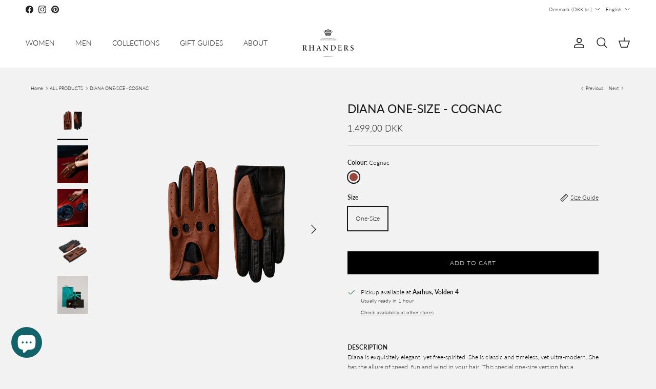

--- FILE ---
content_type: text/html; charset=utf-8
request_url: https://rhanders.com/collections/all/products/diana-os-cognac
body_size: 46111
content:
<!doctype html>
<html class="no-js" lang="en" dir="ltr">
<head><meta charset="utf-8">
<meta name="viewport" content="width=device-width,initial-scale=1">
<title>Women&#39;s driving gloves | RHANDERS » Randers Handsker</title><link rel="canonical" href="https://rhanders.com/products/diana-os-cognac"><link rel="icon" href="//rhanders.com/cdn/shop/files/favicon_aa695a3b-210f-45be-9512-c61f2fe9cb18.png?crop=center&height=48&v=1660635120&width=48" type="image/png">
  <link rel="apple-touch-icon" href="//rhanders.com/cdn/shop/files/favicon_aa695a3b-210f-45be-9512-c61f2fe9cb18.png?crop=center&height=180&v=1660635120&width=180"><meta name="description" content="Discover our classic women’s driving gloves &quot;Diana one size&quot; | Perfect for the soft autumn and frosty spring days | RHANDERS.COM » Randers Handsker"><meta property="og:site_name" content="RHANDERS">
<meta property="og:url" content="https://rhanders.com/products/diana-os-cognac">
<meta property="og:title" content="Women&#39;s driving gloves | RHANDERS » Randers Handsker">
<meta property="og:type" content="product">
<meta property="og:description" content="Discover our classic women’s driving gloves &quot;Diana one size&quot; | Perfect for the soft autumn and frosty spring days | RHANDERS.COM » Randers Handsker"><meta property="og:image" content="http://rhanders.com/cdn/shop/files/DIANAONESIZECOGNAC.webp?crop=center&height=1200&v=1693827139&width=1200">
  <meta property="og:image:secure_url" content="https://rhanders.com/cdn/shop/files/DIANAONESIZECOGNAC.webp?crop=center&height=1200&v=1693827139&width=1200">
  <meta property="og:image:width" content="1200">
  <meta property="og:image:height" content="1500"><meta property="og:price:amount" content="1.499,00">
  <meta property="og:price:currency" content="DKK"><meta name="twitter:card" content="summary_large_image">
<meta name="twitter:title" content="Women&#39;s driving gloves | RHANDERS » Randers Handsker">
<meta name="twitter:description" content="Discover our classic women’s driving gloves &quot;Diana one size&quot; | Perfect for the soft autumn and frosty spring days | RHANDERS.COM » Randers Handsker">
<style>@font-face {
  font-family: Lato;
  font-weight: 300;
  font-style: normal;
  font-display: fallback;
  src: url("//rhanders.com/cdn/fonts/lato/lato_n3.a7080ececf6191f1dd5b0cb021691ca9b855c876.woff2") format("woff2"),
       url("//rhanders.com/cdn/fonts/lato/lato_n3.61e34b2ff7341f66543eb08e8c47eef9e1cde558.woff") format("woff");
}
@font-face {
  font-family: Lato;
  font-weight: 400;
  font-style: normal;
  font-display: fallback;
  src: url("//rhanders.com/cdn/fonts/lato/lato_n4.c3b93d431f0091c8be23185e15c9d1fee1e971c5.woff2") format("woff2"),
       url("//rhanders.com/cdn/fonts/lato/lato_n4.d5c00c781efb195594fd2fd4ad04f7882949e327.woff") format("woff");
}
@font-face {
  font-family: Lato;
  font-weight: 500;
  font-style: normal;
  font-display: fallback;
  src: url("//rhanders.com/cdn/fonts/lato/lato_n5.b2fec044fbe05725e71d90882e5f3b21dae2efbd.woff2") format("woff2"),
       url("//rhanders.com/cdn/fonts/lato/lato_n5.f25a9a5c73ff9372e69074488f99e8ac702b5447.woff") format("woff");
}
@font-face {
  font-family: Lato;
  font-weight: 300;
  font-style: italic;
  font-display: fallback;
  src: url("//rhanders.com/cdn/fonts/lato/lato_i3.d6f478a3beb94baebd09d08550010692d0969f6e.woff2") format("woff2"),
       url("//rhanders.com/cdn/fonts/lato/lato_i3.881ba892942c15b0c0c25c0b311d6481b5311015.woff") format("woff");
}
@font-face {
  font-family: Lato;
  font-weight: 400;
  font-style: italic;
  font-display: fallback;
  src: url("//rhanders.com/cdn/fonts/lato/lato_i4.09c847adc47c2fefc3368f2e241a3712168bc4b6.woff2") format("woff2"),
       url("//rhanders.com/cdn/fonts/lato/lato_i4.3c7d9eb6c1b0a2bf62d892c3ee4582b016d0f30c.woff") format("woff");
}
@font-face {
  font-family: Lato;
  font-weight: 400;
  font-style: normal;
  font-display: fallback;
  src: url("//rhanders.com/cdn/fonts/lato/lato_n4.c3b93d431f0091c8be23185e15c9d1fee1e971c5.woff2") format("woff2"),
       url("//rhanders.com/cdn/fonts/lato/lato_n4.d5c00c781efb195594fd2fd4ad04f7882949e327.woff") format("woff");
}
@font-face {
  font-family: Lato;
  font-weight: 300;
  font-style: normal;
  font-display: fallback;
  src: url("//rhanders.com/cdn/fonts/lato/lato_n3.a7080ececf6191f1dd5b0cb021691ca9b855c876.woff2") format("woff2"),
       url("//rhanders.com/cdn/fonts/lato/lato_n3.61e34b2ff7341f66543eb08e8c47eef9e1cde558.woff") format("woff");
}
@font-face {
  font-family: Lato;
  font-weight: 300;
  font-style: normal;
  font-display: fallback;
  src: url("//rhanders.com/cdn/fonts/lato/lato_n3.a7080ececf6191f1dd5b0cb021691ca9b855c876.woff2") format("woff2"),
       url("//rhanders.com/cdn/fonts/lato/lato_n3.61e34b2ff7341f66543eb08e8c47eef9e1cde558.woff") format("woff");
}
@font-face {
  font-family: Lato;
  font-weight: 600;
  font-style: normal;
  font-display: fallback;
  src: url("//rhanders.com/cdn/fonts/lato/lato_n6.38d0e3b23b74a60f769c51d1df73fac96c580d59.woff2") format("woff2"),
       url("//rhanders.com/cdn/fonts/lato/lato_n6.3365366161bdcc36a3f97cfbb23954d8c4bf4079.woff") format("woff");
}
:root {
  --page-container-width:          1260px;
  --reading-container-width:       720px;
  --divider-opacity:               0.14;
  --gutter-large:                  30px;
  --gutter-desktop:                20px;
  --gutter-mobile:                 16px;
  --section-padding:               50px;
  --larger-section-padding:        80px;
  --larger-section-padding-mobile: 60px;
  --largest-section-padding:       110px;
  --aos-animate-duration:          0.6s;

  --base-font-family:              Lato, sans-serif;
  --base-font-weight:              300;
  --base-font-style:               normal;
  --heading-font-family:           Lato, sans-serif;
  --heading-font-weight:           400;
  --heading-font-style:            normal;
  --logo-font-family:              Lato, sans-serif;
  --logo-font-weight:              300;
  --logo-font-style:               normal;
  --nav-font-family:               Lato, sans-serif;
  --nav-font-weight:               300;
  --nav-font-style:                normal;

  --base-text-size:12px;
  --base-line-height:              1.6;
  --input-text-size:16px;
  --smaller-text-size-1:10px;
  --smaller-text-size-2:14px;
  --smaller-text-size-3:9px;
  --smaller-text-size-4:8px;
  --larger-text-size:23px;
  --super-large-text-size:40px;
  --super-large-mobile-text-size:18px;
  --larger-mobile-text-size:18px;
  --logo-text-size:24px;--btn-letter-spacing: 0.08em;
    --btn-text-transform: uppercase;
    --button-text-size: 11px;
    --quickbuy-button-text-size: 11;
    --small-feature-link-font-size: 0.75em;
    --input-btn-padding-top:             1.2em;
    --input-btn-padding-bottom:          1.2em;--heading-text-transform:uppercase;
  --nav-text-size:                      14px;
  --mobile-menu-font-weight:            600;

  --body-bg-color:                      242 242 242;
  --bg-color:                           242 242 242;
  --body-text-color:                    23 23 23;
  --text-color:                         23 23 23;

  --header-text-col:                    #171717;--header-text-hover-col:             var(--main-nav-link-hover-col);--header-bg-col:                     #ffffff;
  --heading-color:                     23 23 23;
  --body-heading-color:                23 23 23;
  --heading-divider-col:               #ffffff;

  --logo-col:                          #171717;
  --main-nav-bg:                       #ffffff;
  --main-nav-link-col:                 #171717;
  --main-nav-link-hover-col:           #2e6068;
  --main-nav-link-featured-col:        #2e6068;

  --link-color:                        23 23 23;
  --body-link-color:                   23 23 23;

  --btn-bg-color:                        0 0 0;
  --btn-bg-hover-color:                  0 0 0;
  --btn-border-color:                    0 0 0;
  --btn-border-hover-color:              0 0 0;
  --btn-text-color:                      255 255 255;
  --btn-text-hover-color:                255 255 255;--btn-alt-bg-color:                    255 255 255;
  --btn-alt-text-color:                  35 35 35;
  --btn-alt-border-color:                35 35 35;
  --btn-alt-border-hover-color:          35 35 35;--btn-ter-bg-color:                    222 222 222;
  --btn-ter-text-color:                  0 0 0;
  --btn-ter-bg-hover-color:              0 0 0;
  --btn-ter-text-hover-color:            255 255 255;--btn-border-radius: 0;--color-scheme-default:                             #f2f2f2;
  --color-scheme-default-color:                       242 242 242;
  --color-scheme-default-text-color:                  23 23 23;
  --color-scheme-default-head-color:                  23 23 23;
  --color-scheme-default-link-color:                  23 23 23;
  --color-scheme-default-btn-text-color:              255 255 255;
  --color-scheme-default-btn-text-hover-color:        255 255 255;
  --color-scheme-default-btn-bg-color:                0 0 0;
  --color-scheme-default-btn-bg-hover-color:          0 0 0;
  --color-scheme-default-btn-border-color:            0 0 0;
  --color-scheme-default-btn-border-hover-color:      0 0 0;
  --color-scheme-default-btn-alt-text-color:          35 35 35;
  --color-scheme-default-btn-alt-bg-color:            255 255 255;
  --color-scheme-default-btn-alt-border-color:        35 35 35;
  --color-scheme-default-btn-alt-border-hover-color:  35 35 35;

  --color-scheme-1:                             #f7f7f8;
  --color-scheme-1-color:                       247 247 248;
  --color-scheme-1-text-color:                  103 104 105;
  --color-scheme-1-head-color:                  23 23 23;
  --color-scheme-1-link-color:                  23 23 23;
  --color-scheme-1-btn-text-color:              255 255 255;
  --color-scheme-1-btn-text-hover-color:        255 255 255;
  --color-scheme-1-btn-bg-color:                35 35 35;
  --color-scheme-1-btn-bg-hover-color:          0 0 0;
  --color-scheme-1-btn-border-color:            35 35 35;
  --color-scheme-1-btn-border-hover-color:      0 0 0;
  --color-scheme-1-btn-alt-text-color:          35 35 35;
  --color-scheme-1-btn-alt-bg-color:            255 255 255;
  --color-scheme-1-btn-alt-border-color:        35 35 35;
  --color-scheme-1-btn-alt-border-hover-color:  35 35 35;

  --color-scheme-2:                             #232323;
  --color-scheme-2-color:                       35 35 35;
  --color-scheme-2-text-color:                  255 255 255;
  --color-scheme-2-head-color:                  255 255 255;
  --color-scheme-2-link-color:                  255 255 255;
  --color-scheme-2-btn-text-color:              23 23 23;
  --color-scheme-2-btn-text-hover-color:        23 23 23;
  --color-scheme-2-btn-bg-color:                255 255 255;
  --color-scheme-2-btn-bg-hover-color:          226 226 226;
  --color-scheme-2-btn-border-color:            255 255 255;
  --color-scheme-2-btn-border-hover-color:      226 226 226;
  --color-scheme-2-btn-alt-text-color:          23 23 23;
  --color-scheme-2-btn-alt-bg-color:            255 255 255;
  --color-scheme-2-btn-alt-border-color:        23 23 23;
  --color-scheme-2-btn-alt-border-hover-color:  23 23 23;

  /* Shop Pay payment terms */
  --payment-terms-background-color:    #f2f2f2;--quickbuy-bg: 247 247 248;--body-input-background-color:       rgb(var(--body-bg-color));
  --input-background-color:            rgb(var(--body-bg-color));
  --body-input-text-color:             var(--body-text-color);
  --input-text-color:                  var(--body-text-color);
  --body-input-border-color:           rgb(187, 187, 187);
  --input-border-color:                rgb(187, 187, 187);
  --input-border-color-hover:          rgb(122, 122, 122);
  --input-border-color-active:         rgb(23, 23, 23);

  --swatch-cross-svg:                  url("data:image/svg+xml,%3Csvg xmlns='http://www.w3.org/2000/svg' width='240' height='240' viewBox='0 0 24 24' fill='none' stroke='rgb(187, 187, 187)' stroke-width='0.09' preserveAspectRatio='none' %3E%3Cline x1='24' y1='0' x2='0' y2='24'%3E%3C/line%3E%3C/svg%3E");
  --swatch-cross-hover:                url("data:image/svg+xml,%3Csvg xmlns='http://www.w3.org/2000/svg' width='240' height='240' viewBox='0 0 24 24' fill='none' stroke='rgb(122, 122, 122)' stroke-width='0.09' preserveAspectRatio='none' %3E%3Cline x1='24' y1='0' x2='0' y2='24'%3E%3C/line%3E%3C/svg%3E");
  --swatch-cross-active:               url("data:image/svg+xml,%3Csvg xmlns='http://www.w3.org/2000/svg' width='240' height='240' viewBox='0 0 24 24' fill='none' stroke='rgb(23, 23, 23)' stroke-width='0.09' preserveAspectRatio='none' %3E%3Cline x1='24' y1='0' x2='0' y2='24'%3E%3C/line%3E%3C/svg%3E");

  --footer-divider-col:                #2e6068;
  --footer-text-col:                   255 255 255;
  --footer-heading-col:                255 255 255;
  --footer-bg:                         #2e6068;--product-label-overlay-justify: flex-start;--product-label-overlay-align: flex-start;--product-label-overlay-reduction-text:   #ffffff;
  --product-label-overlay-reduction-bg:     #2e6068;
  --product-label-overlay-stock-text:       #ffffff;
  --product-label-overlay-stock-bg:         #2e6068;
  --product-label-overlay-new-text:         #ffffff;
  --product-label-overlay-new-bg:           #2e6068;
  --product-label-overlay-meta-text:        #ffffff;
  --product-label-overlay-meta-bg:          #2e6068;
  --product-label-sale-text:                #c20000;
  --product-label-sold-text:                #171717;
  --product-label-preorder-text:            #3ea36a;

  --product-block-crop-align:               center;

  
  --product-block-price-align:              center;
  --product-block-price-item-margin-start:  .25rem;
  --product-block-price-item-margin-end:    .25rem;
  

  --collection-block-image-position:   center center;

  --swatch-picker-image-size:          24px;
  --swatch-crop-align:                 top center;

  --image-overlay-text-color:          255 255 255;--image-overlay-bg:                  rgba(0, 0, 0, 0.1);
  --image-overlay-shadow-start:        rgb(0 0 0 / 0.15);
  --image-overlay-box-opacity:         0.9;.image-overlay--bg-box .text-overlay .text-overlay__text {
      --image-overlay-box-bg: 242 242 242;
      --heading-color: var(--body-heading-color);
      --text-color: var(--body-text-color);
      --link-color: var(--body-link-color);
    }--product-inventory-ok-box-color:            #2e6068;
  --product-inventory-ok-text-color:           #ffffff;
  --product-inventory-ok-icon-box-fill-color:  none;
  --product-inventory-low-box-color:           #2e6068;
  --product-inventory-low-text-color:          #ffffff;
  --product-inventory-low-icon-box-fill-color: none;
  --product-inventory-low-text-color-channels: 255, 255, 255;
  --product-inventory-ok-text-color-channels:  255, 255, 255;

  --rating-star-color: 246 165 41;
}::selection {
    background: rgb(var(--body-heading-color));
    color: rgb(var(--body-bg-color));
  }
  ::-moz-selection {
    background: rgb(var(--body-heading-color));
    color: rgb(var(--body-bg-color));
  }.navigation .h1 {
  color: inherit !important;
}.use-color-scheme--default {
  --product-label-sale-text:           #c20000;
  --product-label-sold-text:           #171717;
  --product-label-preorder-text:       #3ea36a;
  --input-background-color:            rgb(var(--body-bg-color));
  --input-text-color:                  var(--body-input-text-color);
  --input-border-color:                rgb(187, 187, 187);
  --input-border-color-hover:          rgb(122, 122, 122);
  --input-border-color-active:         rgb(23, 23, 23);
}</style>

  <link href="//rhanders.com/cdn/shop/t/56/assets/main.css?v=181073107730746733071746180020" rel="stylesheet" type="text/css" media="all" />
<link rel="stylesheet" href="//rhanders.com/cdn/shop/t/56/assets/swatches.css?v=173122324452633542651758704709" media="print" onload="this.media='all'">
    <noscript><link rel="stylesheet" href="//rhanders.com/cdn/shop/t/56/assets/swatches.css?v=173122324452633542651758704709"></noscript><link rel="preload" as="font" href="//rhanders.com/cdn/fonts/lato/lato_n3.a7080ececf6191f1dd5b0cb021691ca9b855c876.woff2" type="font/woff2" crossorigin><link rel="preload" as="font" href="//rhanders.com/cdn/fonts/lato/lato_n4.c3b93d431f0091c8be23185e15c9d1fee1e971c5.woff2" type="font/woff2" crossorigin><script>
    document.documentElement.className = document.documentElement.className.replace('no-js', 'js');

    window.theme = {
      info: {
        name: 'Symmetry',
        version: '7.2.1'
      },
      device: {
        hasTouch: window.matchMedia('(any-pointer: coarse)').matches,
        hasHover: window.matchMedia('(hover: hover)').matches
      },
      mediaQueries: {
        md: '(min-width: 768px)',
        productMediaCarouselBreak: '(min-width: 1041px)'
      },
      routes: {
        base: 'https://rhanders.com',
        cart: '/cart',
        cartAdd: '/cart/add.js',
        cartUpdate: '/cart/update.js',
        predictiveSearch: '/search/suggest'
      },
      strings: {
        cartTermsConfirmation: "You must agree to the terms and conditions before continuing.",
        cartItemsQuantityError: "You can only add [QUANTITY] of this item to your cart.",
        generalSearchViewAll: "View all search results",
        noStock: "Sold out",
        noVariant: "Unavailable",
        productsProductChooseA: "Choose a",
        generalSearchPages: "Pages",
        generalSearchNoResultsWithoutTerms: "Sorry, we couldnʼt find any results",
        shippingCalculator: {
          singleRate: "There is one shipping rate available for",
          multipleRates: "Shipping rates available, starting at",
          noRates: "We do not ship to this destination."
        }
      },
      settings: {
        moneyWithCurrencyFormat: "{{amount_with_comma_separator}} DKK",
        cartType: "drawer",
        afterAddToCart: "notification",
        quickbuyStyle: "off",
        externalLinksNewTab: true,
        internalLinksSmoothScroll: true
      }
    }

    theme.inlineNavigationCheck = function() {
      var pageHeader = document.querySelector('.pageheader'),
          inlineNavContainer = pageHeader.querySelector('.logo-area__left__inner'),
          inlineNav = inlineNavContainer.querySelector('.navigation--left');
      if (inlineNav && getComputedStyle(inlineNav).display != 'none') {
        var inlineMenuCentered = document.querySelector('.pageheader--layout-inline-menu-center'),
            logoContainer = document.querySelector('.logo-area__middle__inner');
        if(inlineMenuCentered) {
          var rightWidth = document.querySelector('.logo-area__right__inner').clientWidth,
              middleWidth = logoContainer.clientWidth,
              logoArea = document.querySelector('.logo-area'),
              computedLogoAreaStyle = getComputedStyle(logoArea),
              logoAreaInnerWidth = logoArea.clientWidth - Math.ceil(parseFloat(computedLogoAreaStyle.paddingLeft)) - Math.ceil(parseFloat(computedLogoAreaStyle.paddingRight)),
              availableNavWidth = logoAreaInnerWidth - Math.max(rightWidth, middleWidth) * 2 - 40;
          inlineNavContainer.style.maxWidth = availableNavWidth + 'px';
        }

        var firstInlineNavLink = inlineNav.querySelector('.navigation__item:first-child'),
            lastInlineNavLink = inlineNav.querySelector('.navigation__item:last-child');
        if (lastInlineNavLink) {
          var inlineNavWidth = null;
          if(document.querySelector('html[dir=rtl]')) {
            inlineNavWidth = firstInlineNavLink.offsetLeft - lastInlineNavLink.offsetLeft + firstInlineNavLink.offsetWidth;
          } else {
            inlineNavWidth = lastInlineNavLink.offsetLeft - firstInlineNavLink.offsetLeft + lastInlineNavLink.offsetWidth;
          }
          if (inlineNavContainer.offsetWidth >= inlineNavWidth) {
            pageHeader.classList.add('pageheader--layout-inline-permitted');
            var tallLogo = logoContainer.clientHeight > lastInlineNavLink.clientHeight + 20;
            if (tallLogo) {
              inlineNav.classList.add('navigation--tight-underline');
            } else {
              inlineNav.classList.remove('navigation--tight-underline');
            }
          } else {
            pageHeader.classList.remove('pageheader--layout-inline-permitted');
          }
        }
      }
    };

    theme.setInitialHeaderHeightProperty = () => {
      const section = document.querySelector('.section-header');
      if (section) {
        document.documentElement.style.setProperty('--theme-header-height', Math.ceil(section.clientHeight) + 'px');
      }
    };
  </script>

  <script src="//rhanders.com/cdn/shop/t/56/assets/main.js?v=63521094751913525411746180022" defer></script>
    <script src="//rhanders.com/cdn/shop/t/56/assets/animate-on-scroll.js?v=15249566486942820451746179991" defer></script>
    <link href="//rhanders.com/cdn/shop/t/56/assets/animate-on-scroll.css?v=116824741000487223811746179990" rel="stylesheet" type="text/css" media="all" />
  

  <script>window.performance && window.performance.mark && window.performance.mark('shopify.content_for_header.start');</script><meta name="google-site-verification" content="R5mP02XCSt76bCItE5DJcytmjGzK6MGrQ1xdcU4dlaU">
<meta id="shopify-digital-wallet" name="shopify-digital-wallet" content="/11370823739/digital_wallets/dialog">
<meta name="shopify-checkout-api-token" content="a0b02a8d7e60d300e24464c446cc8991">
<link rel="alternate" hreflang="x-default" href="https://rhanders.com/products/diana-os-cognac">
<link rel="alternate" hreflang="en-DE" href="https://rhanders.com/en-de/products/diana-os-cognac">
<link rel="alternate" hreflang="en-DK" href="https://rhanders.com/products/diana-os-cognac">
<link rel="alternate" hreflang="da-DK" href="https://rhanders.com/da/products/diana-os-cognac">
<link rel="alternate" type="application/json+oembed" href="https://rhanders.com/products/diana-os-cognac.oembed">
<script async="async" src="/checkouts/internal/preloads.js?locale=en-DK"></script>
<link rel="preconnect" href="https://shop.app" crossorigin="anonymous">
<script async="async" src="https://shop.app/checkouts/internal/preloads.js?locale=en-DK&shop_id=11370823739" crossorigin="anonymous"></script>
<script id="apple-pay-shop-capabilities" type="application/json">{"shopId":11370823739,"countryCode":"DK","currencyCode":"DKK","merchantCapabilities":["supports3DS"],"merchantId":"gid:\/\/shopify\/Shop\/11370823739","merchantName":"RHANDERS","requiredBillingContactFields":["postalAddress","email","phone"],"requiredShippingContactFields":["postalAddress","email","phone"],"shippingType":"shipping","supportedNetworks":["visa","maestro","masterCard","amex"],"total":{"type":"pending","label":"RHANDERS","amount":"1.00"},"shopifyPaymentsEnabled":true,"supportsSubscriptions":true}</script>
<script id="shopify-features" type="application/json">{"accessToken":"a0b02a8d7e60d300e24464c446cc8991","betas":["rich-media-storefront-analytics"],"domain":"rhanders.com","predictiveSearch":true,"shopId":11370823739,"locale":"en"}</script>
<script>var Shopify = Shopify || {};
Shopify.shop = "rhanders.myshopify.com";
Shopify.locale = "en";
Shopify.currency = {"active":"DKK","rate":"1.0"};
Shopify.country = "DK";
Shopify.theme = {"name":"Symmetry || 2025-05-02 Wholesale","id":180705395013,"schema_name":"Symmetry","schema_version":"7.2.1","theme_store_id":null,"role":"main"};
Shopify.theme.handle = "null";
Shopify.theme.style = {"id":null,"handle":null};
Shopify.cdnHost = "rhanders.com/cdn";
Shopify.routes = Shopify.routes || {};
Shopify.routes.root = "/";</script>
<script type="module">!function(o){(o.Shopify=o.Shopify||{}).modules=!0}(window);</script>
<script>!function(o){function n(){var o=[];function n(){o.push(Array.prototype.slice.apply(arguments))}return n.q=o,n}var t=o.Shopify=o.Shopify||{};t.loadFeatures=n(),t.autoloadFeatures=n()}(window);</script>
<script>
  window.ShopifyPay = window.ShopifyPay || {};
  window.ShopifyPay.apiHost = "shop.app\/pay";
  window.ShopifyPay.redirectState = null;
</script>
<script id="shop-js-analytics" type="application/json">{"pageType":"product"}</script>
<script defer="defer" async type="module" src="//rhanders.com/cdn/shopifycloud/shop-js/modules/v2/client.init-shop-cart-sync_BT-GjEfc.en.esm.js"></script>
<script defer="defer" async type="module" src="//rhanders.com/cdn/shopifycloud/shop-js/modules/v2/chunk.common_D58fp_Oc.esm.js"></script>
<script defer="defer" async type="module" src="//rhanders.com/cdn/shopifycloud/shop-js/modules/v2/chunk.modal_xMitdFEc.esm.js"></script>
<script type="module">
  await import("//rhanders.com/cdn/shopifycloud/shop-js/modules/v2/client.init-shop-cart-sync_BT-GjEfc.en.esm.js");
await import("//rhanders.com/cdn/shopifycloud/shop-js/modules/v2/chunk.common_D58fp_Oc.esm.js");
await import("//rhanders.com/cdn/shopifycloud/shop-js/modules/v2/chunk.modal_xMitdFEc.esm.js");

  window.Shopify.SignInWithShop?.initShopCartSync?.({"fedCMEnabled":true,"windoidEnabled":true});

</script>
<script>
  window.Shopify = window.Shopify || {};
  if (!window.Shopify.featureAssets) window.Shopify.featureAssets = {};
  window.Shopify.featureAssets['shop-js'] = {"shop-cart-sync":["modules/v2/client.shop-cart-sync_DZOKe7Ll.en.esm.js","modules/v2/chunk.common_D58fp_Oc.esm.js","modules/v2/chunk.modal_xMitdFEc.esm.js"],"init-fed-cm":["modules/v2/client.init-fed-cm_B6oLuCjv.en.esm.js","modules/v2/chunk.common_D58fp_Oc.esm.js","modules/v2/chunk.modal_xMitdFEc.esm.js"],"shop-cash-offers":["modules/v2/client.shop-cash-offers_D2sdYoxE.en.esm.js","modules/v2/chunk.common_D58fp_Oc.esm.js","modules/v2/chunk.modal_xMitdFEc.esm.js"],"shop-login-button":["modules/v2/client.shop-login-button_QeVjl5Y3.en.esm.js","modules/v2/chunk.common_D58fp_Oc.esm.js","modules/v2/chunk.modal_xMitdFEc.esm.js"],"pay-button":["modules/v2/client.pay-button_DXTOsIq6.en.esm.js","modules/v2/chunk.common_D58fp_Oc.esm.js","modules/v2/chunk.modal_xMitdFEc.esm.js"],"shop-button":["modules/v2/client.shop-button_DQZHx9pm.en.esm.js","modules/v2/chunk.common_D58fp_Oc.esm.js","modules/v2/chunk.modal_xMitdFEc.esm.js"],"avatar":["modules/v2/client.avatar_BTnouDA3.en.esm.js"],"init-windoid":["modules/v2/client.init-windoid_CR1B-cfM.en.esm.js","modules/v2/chunk.common_D58fp_Oc.esm.js","modules/v2/chunk.modal_xMitdFEc.esm.js"],"init-shop-for-new-customer-accounts":["modules/v2/client.init-shop-for-new-customer-accounts_C_vY_xzh.en.esm.js","modules/v2/client.shop-login-button_QeVjl5Y3.en.esm.js","modules/v2/chunk.common_D58fp_Oc.esm.js","modules/v2/chunk.modal_xMitdFEc.esm.js"],"init-shop-email-lookup-coordinator":["modules/v2/client.init-shop-email-lookup-coordinator_BI7n9ZSv.en.esm.js","modules/v2/chunk.common_D58fp_Oc.esm.js","modules/v2/chunk.modal_xMitdFEc.esm.js"],"init-shop-cart-sync":["modules/v2/client.init-shop-cart-sync_BT-GjEfc.en.esm.js","modules/v2/chunk.common_D58fp_Oc.esm.js","modules/v2/chunk.modal_xMitdFEc.esm.js"],"shop-toast-manager":["modules/v2/client.shop-toast-manager_DiYdP3xc.en.esm.js","modules/v2/chunk.common_D58fp_Oc.esm.js","modules/v2/chunk.modal_xMitdFEc.esm.js"],"init-customer-accounts":["modules/v2/client.init-customer-accounts_D9ZNqS-Q.en.esm.js","modules/v2/client.shop-login-button_QeVjl5Y3.en.esm.js","modules/v2/chunk.common_D58fp_Oc.esm.js","modules/v2/chunk.modal_xMitdFEc.esm.js"],"init-customer-accounts-sign-up":["modules/v2/client.init-customer-accounts-sign-up_iGw4briv.en.esm.js","modules/v2/client.shop-login-button_QeVjl5Y3.en.esm.js","modules/v2/chunk.common_D58fp_Oc.esm.js","modules/v2/chunk.modal_xMitdFEc.esm.js"],"shop-follow-button":["modules/v2/client.shop-follow-button_CqMgW2wH.en.esm.js","modules/v2/chunk.common_D58fp_Oc.esm.js","modules/v2/chunk.modal_xMitdFEc.esm.js"],"checkout-modal":["modules/v2/client.checkout-modal_xHeaAweL.en.esm.js","modules/v2/chunk.common_D58fp_Oc.esm.js","modules/v2/chunk.modal_xMitdFEc.esm.js"],"shop-login":["modules/v2/client.shop-login_D91U-Q7h.en.esm.js","modules/v2/chunk.common_D58fp_Oc.esm.js","modules/v2/chunk.modal_xMitdFEc.esm.js"],"lead-capture":["modules/v2/client.lead-capture_BJmE1dJe.en.esm.js","modules/v2/chunk.common_D58fp_Oc.esm.js","modules/v2/chunk.modal_xMitdFEc.esm.js"],"payment-terms":["modules/v2/client.payment-terms_Ci9AEqFq.en.esm.js","modules/v2/chunk.common_D58fp_Oc.esm.js","modules/v2/chunk.modal_xMitdFEc.esm.js"]};
</script>
<script>(function() {
  var isLoaded = false;
  function asyncLoad() {
    if (isLoaded) return;
    isLoaded = true;
    var urls = ["https:\/\/chimpstatic.com\/mcjs-connected\/js\/users\/1dce91ea1e3803f5a046f94ae\/d2b1f390fb1b98a048f9a5840.js?shop=rhanders.myshopify.com","\/\/cdn.shopify.com\/proxy\/0cac0692781a3a72c4ec157042f944cb97a09c8599bad510366b69bee8cdb83a\/shopify-script-tags.s3.eu-west-1.amazonaws.com\/smartseo\/instantpage.js?shop=rhanders.myshopify.com\u0026sp-cache-control=cHVibGljLCBtYXgtYWdlPTkwMA","https:\/\/cdn1.profitmetrics.io\/5AD15F1C51083054\/shopify-bundle.js?shop=rhanders.myshopify.com","https:\/\/scrollio.bysimpli.com\/script?shop=rhanders.myshopify.com","https:\/\/schemaplusfiles.s3.amazonaws.com\/loader.min.js?shop=rhanders.myshopify.com"];
    for (var i = 0; i < urls.length; i++) {
      var s = document.createElement('script');
      s.type = 'text/javascript';
      s.async = true;
      s.src = urls[i];
      var x = document.getElementsByTagName('script')[0];
      x.parentNode.insertBefore(s, x);
    }
  };
  if(window.attachEvent) {
    window.attachEvent('onload', asyncLoad);
  } else {
    window.addEventListener('load', asyncLoad, false);
  }
})();</script>
<script id="__st">var __st={"a":11370823739,"offset":3600,"reqid":"ce0c566a-9d01-437a-ad15-c7b74e6990f8-1769034475","pageurl":"rhanders.com\/collections\/all\/products\/diana-os-cognac","u":"b0d2135f838c","p":"product","rtyp":"product","rid":2291105300539};</script>
<script>window.ShopifyPaypalV4VisibilityTracking = true;</script>
<script id="captcha-bootstrap">!function(){'use strict';const t='contact',e='account',n='new_comment',o=[[t,t],['blogs',n],['comments',n],[t,'customer']],c=[[e,'customer_login'],[e,'guest_login'],[e,'recover_customer_password'],[e,'create_customer']],r=t=>t.map((([t,e])=>`form[action*='/${t}']:not([data-nocaptcha='true']) input[name='form_type'][value='${e}']`)).join(','),a=t=>()=>t?[...document.querySelectorAll(t)].map((t=>t.form)):[];function s(){const t=[...o],e=r(t);return a(e)}const i='password',u='form_key',d=['recaptcha-v3-token','g-recaptcha-response','h-captcha-response',i],f=()=>{try{return window.sessionStorage}catch{return}},m='__shopify_v',_=t=>t.elements[u];function p(t,e,n=!1){try{const o=window.sessionStorage,c=JSON.parse(o.getItem(e)),{data:r}=function(t){const{data:e,action:n}=t;return t[m]||n?{data:e,action:n}:{data:t,action:n}}(c);for(const[e,n]of Object.entries(r))t.elements[e]&&(t.elements[e].value=n);n&&o.removeItem(e)}catch(o){console.error('form repopulation failed',{error:o})}}const l='form_type',E='cptcha';function T(t){t.dataset[E]=!0}const w=window,h=w.document,L='Shopify',v='ce_forms',y='captcha';let A=!1;((t,e)=>{const n=(g='f06e6c50-85a8-45c8-87d0-21a2b65856fe',I='https://cdn.shopify.com/shopifycloud/storefront-forms-hcaptcha/ce_storefront_forms_captcha_hcaptcha.v1.5.2.iife.js',D={infoText:'Protected by hCaptcha',privacyText:'Privacy',termsText:'Terms'},(t,e,n)=>{const o=w[L][v],c=o.bindForm;if(c)return c(t,g,e,D).then(n);var r;o.q.push([[t,g,e,D],n]),r=I,A||(h.body.append(Object.assign(h.createElement('script'),{id:'captcha-provider',async:!0,src:r})),A=!0)});var g,I,D;w[L]=w[L]||{},w[L][v]=w[L][v]||{},w[L][v].q=[],w[L][y]=w[L][y]||{},w[L][y].protect=function(t,e){n(t,void 0,e),T(t)},Object.freeze(w[L][y]),function(t,e,n,w,h,L){const[v,y,A,g]=function(t,e,n){const i=e?o:[],u=t?c:[],d=[...i,...u],f=r(d),m=r(i),_=r(d.filter((([t,e])=>n.includes(e))));return[a(f),a(m),a(_),s()]}(w,h,L),I=t=>{const e=t.target;return e instanceof HTMLFormElement?e:e&&e.form},D=t=>v().includes(t);t.addEventListener('submit',(t=>{const e=I(t);if(!e)return;const n=D(e)&&!e.dataset.hcaptchaBound&&!e.dataset.recaptchaBound,o=_(e),c=g().includes(e)&&(!o||!o.value);(n||c)&&t.preventDefault(),c&&!n&&(function(t){try{if(!f())return;!function(t){const e=f();if(!e)return;const n=_(t);if(!n)return;const o=n.value;o&&e.removeItem(o)}(t);const e=Array.from(Array(32),(()=>Math.random().toString(36)[2])).join('');!function(t,e){_(t)||t.append(Object.assign(document.createElement('input'),{type:'hidden',name:u})),t.elements[u].value=e}(t,e),function(t,e){const n=f();if(!n)return;const o=[...t.querySelectorAll(`input[type='${i}']`)].map((({name:t})=>t)),c=[...d,...o],r={};for(const[a,s]of new FormData(t).entries())c.includes(a)||(r[a]=s);n.setItem(e,JSON.stringify({[m]:1,action:t.action,data:r}))}(t,e)}catch(e){console.error('failed to persist form',e)}}(e),e.submit())}));const S=(t,e)=>{t&&!t.dataset[E]&&(n(t,e.some((e=>e===t))),T(t))};for(const o of['focusin','change'])t.addEventListener(o,(t=>{const e=I(t);D(e)&&S(e,y())}));const B=e.get('form_key'),M=e.get(l),P=B&&M;t.addEventListener('DOMContentLoaded',(()=>{const t=y();if(P)for(const e of t)e.elements[l].value===M&&p(e,B);[...new Set([...A(),...v().filter((t=>'true'===t.dataset.shopifyCaptcha))])].forEach((e=>S(e,t)))}))}(h,new URLSearchParams(w.location.search),n,t,e,['guest_login'])})(!0,!1)}();</script>
<script integrity="sha256-4kQ18oKyAcykRKYeNunJcIwy7WH5gtpwJnB7kiuLZ1E=" data-source-attribution="shopify.loadfeatures" defer="defer" src="//rhanders.com/cdn/shopifycloud/storefront/assets/storefront/load_feature-a0a9edcb.js" crossorigin="anonymous"></script>
<script crossorigin="anonymous" defer="defer" src="//rhanders.com/cdn/shopifycloud/storefront/assets/shopify_pay/storefront-65b4c6d7.js?v=20250812"></script>
<script data-source-attribution="shopify.dynamic_checkout.dynamic.init">var Shopify=Shopify||{};Shopify.PaymentButton=Shopify.PaymentButton||{isStorefrontPortableWallets:!0,init:function(){window.Shopify.PaymentButton.init=function(){};var t=document.createElement("script");t.src="https://rhanders.com/cdn/shopifycloud/portable-wallets/latest/portable-wallets.en.js",t.type="module",document.head.appendChild(t)}};
</script>
<script data-source-attribution="shopify.dynamic_checkout.buyer_consent">
  function portableWalletsHideBuyerConsent(e){var t=document.getElementById("shopify-buyer-consent"),n=document.getElementById("shopify-subscription-policy-button");t&&n&&(t.classList.add("hidden"),t.setAttribute("aria-hidden","true"),n.removeEventListener("click",e))}function portableWalletsShowBuyerConsent(e){var t=document.getElementById("shopify-buyer-consent"),n=document.getElementById("shopify-subscription-policy-button");t&&n&&(t.classList.remove("hidden"),t.removeAttribute("aria-hidden"),n.addEventListener("click",e))}window.Shopify?.PaymentButton&&(window.Shopify.PaymentButton.hideBuyerConsent=portableWalletsHideBuyerConsent,window.Shopify.PaymentButton.showBuyerConsent=portableWalletsShowBuyerConsent);
</script>
<script data-source-attribution="shopify.dynamic_checkout.cart.bootstrap">document.addEventListener("DOMContentLoaded",(function(){function t(){return document.querySelector("shopify-accelerated-checkout-cart, shopify-accelerated-checkout")}if(t())Shopify.PaymentButton.init();else{new MutationObserver((function(e,n){t()&&(Shopify.PaymentButton.init(),n.disconnect())})).observe(document.body,{childList:!0,subtree:!0})}}));
</script>
<script id='scb4127' type='text/javascript' async='' src='https://rhanders.com/cdn/shopifycloud/privacy-banner/storefront-banner.js'></script><link id="shopify-accelerated-checkout-styles" rel="stylesheet" media="screen" href="https://rhanders.com/cdn/shopifycloud/portable-wallets/latest/accelerated-checkout-backwards-compat.css" crossorigin="anonymous">
<style id="shopify-accelerated-checkout-cart">
        #shopify-buyer-consent {
  margin-top: 1em;
  display: inline-block;
  width: 100%;
}

#shopify-buyer-consent.hidden {
  display: none;
}

#shopify-subscription-policy-button {
  background: none;
  border: none;
  padding: 0;
  text-decoration: underline;
  font-size: inherit;
  cursor: pointer;
}

#shopify-subscription-policy-button::before {
  box-shadow: none;
}

      </style>
<script id="sections-script" data-sections="related-products" defer="defer" src="//rhanders.com/cdn/shop/t/56/compiled_assets/scripts.js?v=17572"></script>
<script>window.performance && window.performance.mark && window.performance.mark('shopify.content_for_header.end');</script>
<!-- CC Custom Head Start --><!-- CC Custom Head End --><!-- BEGIN app block: shopify://apps/smart-seo/blocks/smartseo/7b0a6064-ca2e-4392-9a1d-8c43c942357b --><meta name="smart-seo-integrated" content="true" /><!-- metatagsSavedToSEOFields: false --><!-- BEGIN app snippet: smartseo.custom.schemas.jsonld --><!-- END app snippet --><!-- BEGIN app snippet: smartseo.product.metatags --><!-- product_seo_template_metafield:  --><title>Women&#39;s driving gloves | RHANDERS » Randers Handsker</title>
<meta name="description" content="Discover our classic women’s driving gloves &quot;Diana one size&quot; | Perfect for the soft autumn and frosty spring days | RHANDERS.COM » Randers Handsker" />
<meta name="smartseo-timestamp" content="0" /><!-- END app snippet --><!-- END app block --><!-- BEGIN app block: shopify://apps/stape-conversion-tracking/blocks/gtm/7e13c847-7971-409d-8fe0-29ec14d5f048 --><script>
  window.lsData = {};
  window.dataLayer = window.dataLayer || [];
  window.addEventListener("message", (event) => {
    if (event.data?.event) {
      window.dataLayer.push(event.data);
    }
  });
  window.dataShopStape = {
    shop: "rhanders.com",
    shopId: "11370823739",
  }
</script>

<!-- END app block --><!-- BEGIN app block: shopify://apps/langify/blocks/langify/b50c2edb-8c63-4e36-9e7c-a7fdd62ddb8f --><!-- BEGIN app snippet: ly-switcher-factory -->




<style>
  .ly-switcher-wrapper.ly-hide, .ly-recommendation.ly-hide, .ly-recommendation .ly-submit-btn {
    display: none !important;
  }

  #ly-switcher-factory-template {
    display: none;
  }.ly-languages-switcher ul > li[key="en"] {
        order: 1 !important;
      }
      .ly-popup-modal .ly-popup-modal-content ul > li[key="en"],
      .ly-languages-switcher.ly-links a[data-language-code="en"] {
        order: 1 !important;
      }.ly-languages-switcher ul > li[key="da"] {
        order: 2 !important;
      }
      .ly-popup-modal .ly-popup-modal-content ul > li[key="da"],
      .ly-languages-switcher.ly-links a[data-language-code="da"] {
        order: 2 !important;
      }
      .ly-breakpoint-1 { display: none; }
      @media (min-width:0px) and (max-width: 999px ) {
        .ly-breakpoint-1 { display: flex; }

        .ly-recommendation .ly-banner-content, 
        .ly-recommendation .ly-popup-modal-content {
          font-size: 14px !important;
          color: #000 !important;
          background: #fff !important;
          border-radius: 0px !important;
          border-width: 0px !important;
          border-color: #000 !important;
        }
        .ly-recommendation-form button[type="submit"] {
          font-size: 14px !important;
          color: #fff !important;
          background: #999 !important;
        }
      }
      .ly-breakpoint-2 { display: none; }
      @media (min-width:1000px)  {
        .ly-breakpoint-2 { display: flex; }

        .ly-recommendation .ly-banner-content, 
        .ly-recommendation .ly-popup-modal-content {
          font-size: 14px !important;
          color: #000 !important;
          background: #fff !important;
          border-radius: 0px !important;
          border-width: 0px !important;
          border-color: #000 !important;
        }
        .ly-recommendation-form button[type="submit"] {
          font-size: 14px !important;
          color: #fff !important;
          background: #999 !important;
        }
      }


  
</style>


<template id="ly-switcher-factory-template">
<div data-breakpoint="0" class="ly-switcher-wrapper ly-breakpoint-1 fixed bottom_right ly-hide" style="font-size: 14px; margin: 0px 0px; "><div data-dropup="false" onclick="langify.switcher.toggleSwitcherOpen(this)" class="ly-languages-switcher ly-custom-dropdown-switcher ly-bright-theme" style=" margin: 0px 0px;">
          <span role="button" tabindex="0" aria-label="Selected language: English" aria-expanded="false" aria-controls="languagesSwitcherList-1" class="ly-custom-dropdown-current" style="background: #fff; color: #000;  border-style: solid; border-width: 0px; border-radius: 0px; border-color: #000;  padding: 0px 0px;"><i class="ly-icon ly-flag-icon ly-flag-icon-en en "></i><span class="ly-custom-dropdown-current-inner ly-custom-dropdown-current-inner-text">English
</span>
<div aria-hidden="true" class="ly-arrow ly-arrow-black stroke" style="vertical-align: middle; width: 14.0px; height: 14.0px;">
        <svg xmlns="http://www.w3.org/2000/svg" viewBox="0 0 14.0 14.0" height="14.0px" width="14.0px" style="position: absolute;">
          <path d="M1 4.5 L7.0 10.5 L13.0 4.5" fill="transparent" stroke="#000" stroke-width="1px"/>
        </svg>
      </div>
          </span>
          <ul id="languagesSwitcherList-1" role="list" class="ly-custom-dropdown-list ly-is-open ly-bright-theme" style="background: #fff; color: #000;  border-style: solid; border-width: 0px; border-radius: 0px; border-color: #000;"><li key="en" style="color: #000;  margin: 0px 0px; padding: 0px 0px;" tabindex="-1">
                  <a class="ly-custom-dropdown-list-element ly-languages-switcher-link ly-bright-theme"
                    href="https://rhanders.com/collections/all/products/diana-os-cognac"
                      data-language-code="en"

                    
                    data-ly-locked="true" rel="nofollow"><i class="ly-icon ly-flag-icon ly-flag-icon-en"></i><span class="ly-custom-dropdown-list-element-right">English</span></a>
                </li><li key="da" style="color: #000;  margin: 0px 0px; padding: 0px 0px;" tabindex="-1">
                  <a class="ly-custom-dropdown-list-element ly-languages-switcher-link ly-bright-theme"
                    href="https://rhanders.com/da/collections/all/products/diana-os-cognac"
                      data-language-code="da"

                    
                    data-ly-locked="true" rel="nofollow"><i class="ly-icon ly-flag-icon ly-flag-icon-da"></i><span class="ly-custom-dropdown-list-element-right">Dansk</span></a>
                </li></ul>
        </div></div>

<div data-breakpoint="1000" class="ly-switcher-wrapper ly-breakpoint-2 fixed bottom_right ly-hide" style="font-size: 14px; margin: 0px 0px; "></div>
</template><link rel="preload stylesheet" href="https://cdn.shopify.com/extensions/019a5e5e-a484-720d-b1ab-d37a963e7bba/extension-langify-79/assets/langify-flags.css" as="style" media="print" onload="this.media='all'; this.onload=null;"><!-- END app snippet -->

<script>
  var langify = window.langify || {};
  var customContents = {};
  var customContents_image = {};
  var langifySettingsOverwrites = {};
  var defaultSettings = {
    debug: false,               // BOOL : Enable/disable console logs
    observe: true,              // BOOL : Enable/disable the entire mutation observer (off switch)
    observeLinks: false,
    observeImages: true,
    observeCustomContents: true,
    maxMutations: 5,
    timeout: 100,               // INT : Milliseconds to wait after a mutation, before the next mutation event will be allowed for the element
    linksBlacklist: [],
    usePlaceholderMatching: false
  };

  if(langify.settings) { 
    langifySettingsOverwrites = Object.assign({}, langify.settings);
    langify.settings = Object.assign(defaultSettings, langify.settings); 
  } else { 
    langify.settings = defaultSettings; 
  }

  langify.settings.theme = null;
  langify.settings.switcher = {"customCSS":"","languageDetection":false,"languageDetectionDefault":"en","enableDefaultLanguage":false,"breakpoints":[{"key":0,"label":"0px","config":{"type":"custom","corner":"bottom_right","position":"fixed","show_flags":true,"rectangle_icons":true,"square_icons":false,"round_icons":false,"show_label":true,"show_custom_name":true,"show_name":false,"show_iso_code":false,"is_dark":false,"is_transparent":false,"is_dropup":false,"arrow_size":100,"arrow_width":1,"arrow_filled":false,"h_space":0,"v_space":0,"h_item_space":0,"v_item_space":0,"h_item_padding":0,"v_item_padding":0,"text_color":"#000","link_color":"#000","arrow_color":"#000","bg_color":"#fff","border_color":"#000","border_width":0,"border_radius":0,"fontsize":14,"recommendation_fontsize":14,"recommendation_border_width":0,"recommendation_border_radius":0,"recommendation_text_color":"#000","recommendation_link_color":"#000","recommendation_button_bg_color":"#999","recommendation_button_text_color":"#fff","recommendation_bg_color":"#fff","recommendation_border_color":"#000","show_currency_selector":false,"currency_switcher_enabled":false,"country_switcher_enabled":false,"switcherLabel":"show_custom_name","switcherIcons":"rectangle_icons","button_bg_color":"#999","button_text_color":"#fff"}},{"key":1000,"label":"1000px","config":{"type":"none","corner":"bottom_right","position":"fixed","show_flags":true,"rectangle_icons":true,"square_icons":false,"round_icons":false,"show_label":true,"show_custom_name":true,"show_name":false,"show_iso_code":false,"is_dark":false,"is_transparent":false,"is_dropup":false,"arrow_size":100,"arrow_width":1,"arrow_filled":false,"h_space":0,"v_space":0,"h_item_space":0,"v_item_space":0,"h_item_padding":0,"v_item_padding":0,"text_color":"#000","link_color":"#000","arrow_color":"#000","bg_color":"#fff","border_color":"#000","border_width":0,"border_radius":0,"fontsize":14,"recommendation_fontsize":14,"recommendation_border_width":0,"recommendation_border_radius":0,"recommendation_text_color":"#000","recommendation_link_color":"#000","recommendation_button_bg_color":"#999","recommendation_button_text_color":"#fff","recommendation_bg_color":"#fff","recommendation_border_color":"#000","show_currency_selector":false,"currency_switcher_enabled":false,"country_switcher_enabled":false,"switcherLabel":"show_custom_name","switcherIcons":"rectangle_icons","button_bg_color":"#999","button_text_color":"#fff"}}],"languages":[{"iso_code":"en","country_code":null,"currency_code":null,"root_url":"\/","name":"English","primary":true,"domain":"rhanders.com","published":true,"custom_name":false},{"iso_code":"da","country_code":null,"currency_code":null,"root_url":"\/da","name":"Dansk","primary":false,"domain":"rhanders.com\/da","published":true,"custom_name":"Dansk"}],"marketLanguages":[{"iso_code":"en","country_code":null,"currency_code":null,"root_url":"\/","name":"English","primary":true,"domain":"rhanders.com","published":true,"custom_name":false},{"iso_code":"da","country_code":null,"currency_code":null,"root_url":"\/da","name":"Dansk","primary":false,"domain":"rhanders.com\/da","published":true,"custom_name":"Dansk"}],"recommendation_enabled":false,"recommendation_type":"popup","recommendation_switcher_key":-1,"recommendation_strings":{},"recommendation":{"recommendation_backdrop_show":true,"recommendation_corner":"center_center","recommendation_banner_corner":"top","recommendation_fontsize":14,"recommendation_border_width":0,"recommendation_border_radius":0,"recommendation_text_color":"#000","recommendation_link_color":"#000","recommendation_button_bg_color":"#999","recommendation_button_text_color":"#fff","recommendation_bg_color":"#fff","recommendation_border_color":"#000"}};
  if(langify.settings.switcher === null) {
    langify.settings.switcher = {};
  }
  langify.settings.switcher.customIcons = null;

  langify.locale = langify.locale || {
    country_code: "DK",
    language_code: "en",
    currency_code: null,
    primary: true,
    iso_code: "en",
    root_url: "\/",
    language_id: "ly111960",
    shop_url: "https:\/\/rhanders.com",
    domain_feature_enabled: {"rhanders.com":[]},
    languages: [{
        iso_code: "en",
        root_url: "\/",
        domain: "rhanders.com",
      },{
        iso_code: "da",
        root_url: "\/da",
        domain: "rhanders.com\/da",
      },]
  };

  langify.localization = {
    available_countries: ["Afghanistan","Åland Islands","Albania","Algeria","Andorra","Angola","Anguilla","Antigua \u0026amp; Barbuda","Argentina","Armenia","Aruba","Ascension Island","Australia","Austria","Azerbaijan","Bahamas","Bahrain","Bangladesh","Barbados","Belarus","Belgium","Belize","Benin","Bermuda","Bhutan","Bolivia","Bosnia \u0026amp; Herzegovina","Botswana","Brazil","British Indian Ocean Territory","British Virgin Islands","Brunei","Bulgaria","Burkina Faso","Burundi","Cambodia","Cameroon","Canada","Cape Verde","Caribbean Netherlands","Cayman Islands","Central African Republic","Chad","Chile","China","Christmas Island","Cocos (Keeling) Islands","Colombia","Comoros","Congo - Brazzaville","Congo - Kinshasa","Cook Islands","Costa Rica","Côte d’Ivoire","Croatia","Curaçao","Cyprus","Czechia","Denmark","Djibouti","Dominica","Dominican Republic","Ecuador","Egypt","El Salvador","Equatorial Guinea","Eritrea","Estonia","Eswatini","Ethiopia","Falkland Islands","Faroe Islands","Fiji","Finland","France","French Guiana","French Polynesia","French Southern Territories","Gabon","Gambia","Georgia","Germany","Ghana","Gibraltar","Greece","Greenland","Grenada","Guadeloupe","Guatemala","Guernsey","Guinea","Guinea-Bissau","Guyana","Haiti","Honduras","Hong Kong SAR","Hungary","Iceland","India","Indonesia","Iraq","Ireland","Isle of Man","Israel","Italy","Jamaica","Japan","Jersey","Jordan","Kazakhstan","Kenya","Kiribati","Kosovo","Kuwait","Kyrgyzstan","Laos","Latvia","Lebanon","Lesotho","Liberia","Libya","Liechtenstein","Lithuania","Luxembourg","Macao SAR","Madagascar","Malawi","Malaysia","Maldives","Mali","Malta","Martinique","Mauritania","Mauritius","Mayotte","Mexico","Moldova","Monaco","Mongolia","Montenegro","Montserrat","Morocco","Mozambique","Myanmar (Burma)","Namibia","Nauru","Nepal","Netherlands","New Caledonia","New Zealand","Nicaragua","Niger","Nigeria","Niue","Norfolk Island","North Macedonia","Norway","Oman","Pakistan","Palestinian Territories","Panama","Papua New Guinea","Paraguay","Peru","Philippines","Pitcairn Islands","Poland","Portugal","Qatar","Réunion","Romania","Russia","Rwanda","Samoa","San Marino","São Tomé \u0026amp; Príncipe","Saudi Arabia","Senegal","Serbia","Seychelles","Sierra Leone","Singapore","Sint Maarten","Slovakia","Slovenia","Solomon Islands","Somalia","South Africa","South Georgia \u0026amp; South Sandwich Islands","South Korea","South Sudan","Spain","Sri Lanka","St. Barthélemy","St. Helena","St. Kitts \u0026amp; Nevis","St. Lucia","St. Martin","St. Pierre \u0026amp; Miquelon","St. Vincent \u0026amp; Grenadines","Sudan","Suriname","Svalbard \u0026amp; Jan Mayen","Sweden","Switzerland","Taiwan","Tajikistan","Tanzania","Thailand","Timor-Leste","Togo","Tokelau","Tonga","Trinidad \u0026amp; Tobago","Tristan da Cunha","Tunisia","Türkiye","Turkmenistan","Turks \u0026amp; Caicos Islands","Tuvalu","U.S. Outlying Islands","Uganda","Ukraine","United Arab Emirates","United Kingdom","United States","Uruguay","Uzbekistan","Vanuatu","Vatican City","Venezuela","Vietnam","Wallis \u0026amp; Futuna","Western Sahara","Yemen","Zambia","Zimbabwe"],
    available_languages: [{"shop_locale":{"locale":"en","enabled":true,"primary":true,"published":true}},{"shop_locale":{"locale":"da","enabled":true,"primary":false,"published":true}}],
    country: "Denmark",
    language: {"shop_locale":{"locale":"en","enabled":true,"primary":true,"published":true}},
    market: {
      handle: "dk",
      id: 304381987,
      metafields: {"error":"json not allowed for this object"},
    }
  };

  // Disable link correction ALWAYS on languages with mapped domains
  
  if(langify.locale.root_url == '/') {
    langify.settings.observeLinks = false;
  }


  function extractImageObject(val) {
  if (!val || val === '') return false;

  // Handle src-sets (e.g., "image_600x600.jpg 1x, image_1200x1200.jpg 2x")
  if (val.search(/([0-9]+w?h?x?,)/gi) > -1) {
    val = val.split(/([0-9]+w?h?x?,)/gi)[0];
  }

  const hostBegin = val.indexOf('//') !== -1 ? val.indexOf('//') : 0;
  const hostEnd = val.lastIndexOf('/') + 1;
  const host = val.substring(hostBegin, hostEnd);
  let afterHost = val.substring(hostEnd);

  // Remove query/hash fragments
  afterHost = afterHost.split('#')[0].split('?')[0];

  // Extract name before any Shopify modifiers or file extension
  // e.g., "photo_600x600_crop_center@2x.jpg" → "photo"
  const name = afterHost.replace(
    /(_[0-9]+x[0-9]*|_{width}x|_{size})?(_crop_(top|center|bottom|left|right))?(@[0-9]*x)?(\.progressive)?(\.(png\.jpg|jpe?g|png|gif|webp))?$/i,
    ''
  );

  // Extract file extension (if any)
  let type = '';
  const match = afterHost.match(/\.(png\.jpg|jpe?g|png|gif|webp)$/i);
  if (match) {
    type = match[1].replace('png.jpg', 'jpg'); // fix weird double-extension cases
  }

  // Clean file name with extension or suffixes normalized
  const file = afterHost.replace(
    /(_[0-9]+x[0-9]*|_{width}x|_{size})?(_crop_(top|center|bottom|left|right))?(@[0-9]*x)?(\.progressive)?(\.(png\.jpg|jpe?g|png|gif|webp))?$/i,
    type ? '.' + type : ''
  );

  return { host, name, type, file };
}



  /* Custom Contents Section*/
  var customContents = {};

  // Images Section
  

</script><link rel="preload stylesheet" href="https://cdn.shopify.com/extensions/019a5e5e-a484-720d-b1ab-d37a963e7bba/extension-langify-79/assets/langify-lib.css" as="style" media="print" onload="this.media='all'; this.onload=null;"><!-- END app block --><!-- BEGIN app block: shopify://apps/klaviyo-email-marketing-sms/blocks/klaviyo-onsite-embed/2632fe16-c075-4321-a88b-50b567f42507 -->












  <script async src="https://static.klaviyo.com/onsite/js/RRVnAj/klaviyo.js?company_id=RRVnAj"></script>
  <script>!function(){if(!window.klaviyo){window._klOnsite=window._klOnsite||[];try{window.klaviyo=new Proxy({},{get:function(n,i){return"push"===i?function(){var n;(n=window._klOnsite).push.apply(n,arguments)}:function(){for(var n=arguments.length,o=new Array(n),w=0;w<n;w++)o[w]=arguments[w];var t="function"==typeof o[o.length-1]?o.pop():void 0,e=new Promise((function(n){window._klOnsite.push([i].concat(o,[function(i){t&&t(i),n(i)}]))}));return e}}})}catch(n){window.klaviyo=window.klaviyo||[],window.klaviyo.push=function(){var n;(n=window._klOnsite).push.apply(n,arguments)}}}}();</script>

  
    <script id="viewed_product">
      if (item == null) {
        var _learnq = _learnq || [];

        var MetafieldReviews = null
        var MetafieldYotpoRating = null
        var MetafieldYotpoCount = null
        var MetafieldLooxRating = null
        var MetafieldLooxCount = null
        var okendoProduct = null
        var okendoProductReviewCount = null
        var okendoProductReviewAverageValue = null
        try {
          // The following fields are used for Customer Hub recently viewed in order to add reviews.
          // This information is not part of __kla_viewed. Instead, it is part of __kla_viewed_reviewed_items
          MetafieldReviews = {};
          MetafieldYotpoRating = null
          MetafieldYotpoCount = null
          MetafieldLooxRating = null
          MetafieldLooxCount = null

          okendoProduct = null
          // If the okendo metafield is not legacy, it will error, which then requires the new json formatted data
          if (okendoProduct && 'error' in okendoProduct) {
            okendoProduct = null
          }
          okendoProductReviewCount = okendoProduct ? okendoProduct.reviewCount : null
          okendoProductReviewAverageValue = okendoProduct ? okendoProduct.reviewAverageValue : null
        } catch (error) {
          console.error('Error in Klaviyo onsite reviews tracking:', error);
        }

        var item = {
          Name: "DIANA ONE-SIZE - COGNAC",
          ProductID: 2291105300539,
          Categories: ["ALL above 1 dkk","ALL GLOVES","ALL GLOVES FOR WOMEN","ALL GLOVES FOR WOMEN B2B","ALL PRODUCTS","ALL PRODUCTS FOR WOMEN","ALL PRODUCTS FOR WOMEN B2B","All RHANDERS Designs","DRIVING GLOVES FOR WOMEN","DRIVING GLOVES FOR WOMEN B2B","EDITION GLOVES FOR WOMEN B2B","FIND THE PERFECT GIFTS FOR WOMEN","GIFTS FOR WOMEN: UP TO 1000 DKK","MEET OUR BESTSELLERS B2B","ONE-SIZE GLOVES FOR WOMEN","ONE-SIZE GLOVES FOR WOMEN B2B","SPRING \u0026 SUMMER GLOVES","THE DIANA COLLECTION","THE DRIVING GLOVE COLLECTION","THE RHANDERS GLOVE COLLECTION","UNLINED GLOVES FOR WOMEN"],
          ImageURL: "https://rhanders.com/cdn/shop/files/DIANAONESIZECOGNAC_grande.webp?v=1693827139",
          URL: "https://rhanders.com/products/diana-os-cognac",
          Brand: "RHANDERS",
          Price: "1.499,00 kr",
          Value: "1.499,00",
          CompareAtPrice: "0,00 kr"
        };
        _learnq.push(['track', 'Viewed Product', item]);
        _learnq.push(['trackViewedItem', {
          Title: item.Name,
          ItemId: item.ProductID,
          Categories: item.Categories,
          ImageUrl: item.ImageURL,
          Url: item.URL,
          Metadata: {
            Brand: item.Brand,
            Price: item.Price,
            Value: item.Value,
            CompareAtPrice: item.CompareAtPrice
          },
          metafields:{
            reviews: MetafieldReviews,
            yotpo:{
              rating: MetafieldYotpoRating,
              count: MetafieldYotpoCount,
            },
            loox:{
              rating: MetafieldLooxRating,
              count: MetafieldLooxCount,
            },
            okendo: {
              rating: okendoProductReviewAverageValue,
              count: okendoProductReviewCount,
            }
          }
        }]);
      }
    </script>
  




  <script>
    window.klaviyoReviewsProductDesignMode = false
  </script>







<!-- END app block --><!-- BEGIN app block: shopify://apps/zepto-product-personalizer/blocks/product_personalizer_main/7411210d-7b32-4c09-9455-e129e3be4729 --><!-- BEGIN app snippet: product-personalizer -->



  
 
 

<!-- END app snippet -->
<!-- BEGIN app snippet: zepto_common --><script>
var pplr_cart = {"note":null,"attributes":{},"original_total_price":0,"total_price":0,"total_discount":0,"total_weight":0.0,"item_count":0,"items":[],"requires_shipping":false,"currency":"DKK","items_subtotal_price":0,"cart_level_discount_applications":[],"checkout_charge_amount":0};
var pplr_shop_currency = "DKK";
var pplr_enabled_currencies_size = 108;
var pplr_money_formate = "{{amount_with_comma_separator}} kr";
var pplr_manual_theme_selector=["CartCount span","tr:has([name*=updates]) , .cart__table-row , .cart-drawer__item , .cart-item , .ajaxcart__row , .ajaxcart__product , [data-products]  .cart__item , .CartItem , .cart__row.cart-item:not(.ajaxcart_row) , .cart__row.responsive-table__row , .mini-products-list .item , .cart-product-item , .cart-product , .product-id.item-row , .cart-summary-item-container , .cart-item.cf , .js_cart_item , .cart__card","tr img:first,.cart-drawer__options , .cart-item__image ,  .AspectRatio img",".line-item__title, .meta span,.cart-drawer__options:last-of-type , .cart-drawer__item-properties , .cart__properties , .CartItem__PropertyList , .cart__item-meta .cart__product-properties , .properties , .item-details h6 small",".cart__item--price .cart__price , .CartItem__Price , .cart-collateral .price , .cart-summary-item__price-current , .cart_price .transcy-money , .bcpo-cart-item-original-price  ,  .final-price , .price-box span , .saso-cart-item-price  , .cart-drawer__item-price-container .cart-item__price , .cart-drawer__price .cart-item__original-price",".grid__item.one-half.text-right , .ajaxcart__price , .ajaxcart_product-price , .saso-cart-item-line-price , .cart__price .money , .bcpo-cart-item-original-line-price , .cart__item-total ,  .cart-item-total .money , .cart--total .price",".pplr_item_remove",".ajaxcart__qty , .PageContent , #CartContainer , .cart-summary-item__quantity , .nt_fk_canvas , .cart__cell--quantity , #mainContent , .cart-drawer__content , .cart__table tbody",".header__cart-price-bubble span[data-cart-price-bubble] , .cart-drawer__subtotal-value , .cart-drawer__subtotal-number , .ajaxcart__subtotal .grid .grid__item.one-third.text-right , .ajaxcart__subtotal , .cart__footer__value[data-cart-final] , .text-right.price.price--amount .price ,  .cart__item-sub div[data-subtotal] , .cart-cost .money , .cart__subtotal .money , .amount .theme-money , .cart_tot_price .transcy-money , .cart__total__money , .cart-subtotal__price , .cart__subtotal , .cart__subtotal-price .wcp-original-cart-total , #CartCost","form[action*=cart] [name=checkout]","Click To View Image"];
</script>
<script defer src="//cdn-zeptoapps.com/product-personalizer/pplr_common.js?v=21" ></script><!-- END app snippet -->

<!-- END app block --><script src="https://cdn.shopify.com/extensions/019bb70a-be4d-7746-91c7-30714bd9d014/node-app-147/assets/bookeasy-widget.js" type="text/javascript" defer="defer"></script>
<script src="https://cdn.shopify.com/extensions/e8878072-2f6b-4e89-8082-94b04320908d/inbox-1254/assets/inbox-chat-loader.js" type="text/javascript" defer="defer"></script>
<script src="https://cdn.shopify.com/extensions/019b8ed3-90b4-7b95-8e01-aa6b35f1be2e/stape-remix-29/assets/widget.js" type="text/javascript" defer="defer"></script>
<script src="https://cdn.shopify.com/extensions/019a5e5e-a484-720d-b1ab-d37a963e7bba/extension-langify-79/assets/langify-lib.js" type="text/javascript" defer="defer"></script>
<link href="https://monorail-edge.shopifysvc.com" rel="dns-prefetch">
<script>(function(){if ("sendBeacon" in navigator && "performance" in window) {try {var session_token_from_headers = performance.getEntriesByType('navigation')[0].serverTiming.find(x => x.name == '_s').description;} catch {var session_token_from_headers = undefined;}var session_cookie_matches = document.cookie.match(/_shopify_s=([^;]*)/);var session_token_from_cookie = session_cookie_matches && session_cookie_matches.length === 2 ? session_cookie_matches[1] : "";var session_token = session_token_from_headers || session_token_from_cookie || "";function handle_abandonment_event(e) {var entries = performance.getEntries().filter(function(entry) {return /monorail-edge.shopifysvc.com/.test(entry.name);});if (!window.abandonment_tracked && entries.length === 0) {window.abandonment_tracked = true;var currentMs = Date.now();var navigation_start = performance.timing.navigationStart;var payload = {shop_id: 11370823739,url: window.location.href,navigation_start,duration: currentMs - navigation_start,session_token,page_type: "product"};window.navigator.sendBeacon("https://monorail-edge.shopifysvc.com/v1/produce", JSON.stringify({schema_id: "online_store_buyer_site_abandonment/1.1",payload: payload,metadata: {event_created_at_ms: currentMs,event_sent_at_ms: currentMs}}));}}window.addEventListener('pagehide', handle_abandonment_event);}}());</script>
<script id="web-pixels-manager-setup">(function e(e,d,r,n,o){if(void 0===o&&(o={}),!Boolean(null===(a=null===(i=window.Shopify)||void 0===i?void 0:i.analytics)||void 0===a?void 0:a.replayQueue)){var i,a;window.Shopify=window.Shopify||{};var t=window.Shopify;t.analytics=t.analytics||{};var s=t.analytics;s.replayQueue=[],s.publish=function(e,d,r){return s.replayQueue.push([e,d,r]),!0};try{self.performance.mark("wpm:start")}catch(e){}var l=function(){var e={modern:/Edge?\/(1{2}[4-9]|1[2-9]\d|[2-9]\d{2}|\d{4,})\.\d+(\.\d+|)|Firefox\/(1{2}[4-9]|1[2-9]\d|[2-9]\d{2}|\d{4,})\.\d+(\.\d+|)|Chrom(ium|e)\/(9{2}|\d{3,})\.\d+(\.\d+|)|(Maci|X1{2}).+ Version\/(15\.\d+|(1[6-9]|[2-9]\d|\d{3,})\.\d+)([,.]\d+|)( \(\w+\)|)( Mobile\/\w+|) Safari\/|Chrome.+OPR\/(9{2}|\d{3,})\.\d+\.\d+|(CPU[ +]OS|iPhone[ +]OS|CPU[ +]iPhone|CPU IPhone OS|CPU iPad OS)[ +]+(15[._]\d+|(1[6-9]|[2-9]\d|\d{3,})[._]\d+)([._]\d+|)|Android:?[ /-](13[3-9]|1[4-9]\d|[2-9]\d{2}|\d{4,})(\.\d+|)(\.\d+|)|Android.+Firefox\/(13[5-9]|1[4-9]\d|[2-9]\d{2}|\d{4,})\.\d+(\.\d+|)|Android.+Chrom(ium|e)\/(13[3-9]|1[4-9]\d|[2-9]\d{2}|\d{4,})\.\d+(\.\d+|)|SamsungBrowser\/([2-9]\d|\d{3,})\.\d+/,legacy:/Edge?\/(1[6-9]|[2-9]\d|\d{3,})\.\d+(\.\d+|)|Firefox\/(5[4-9]|[6-9]\d|\d{3,})\.\d+(\.\d+|)|Chrom(ium|e)\/(5[1-9]|[6-9]\d|\d{3,})\.\d+(\.\d+|)([\d.]+$|.*Safari\/(?![\d.]+ Edge\/[\d.]+$))|(Maci|X1{2}).+ Version\/(10\.\d+|(1[1-9]|[2-9]\d|\d{3,})\.\d+)([,.]\d+|)( \(\w+\)|)( Mobile\/\w+|) Safari\/|Chrome.+OPR\/(3[89]|[4-9]\d|\d{3,})\.\d+\.\d+|(CPU[ +]OS|iPhone[ +]OS|CPU[ +]iPhone|CPU IPhone OS|CPU iPad OS)[ +]+(10[._]\d+|(1[1-9]|[2-9]\d|\d{3,})[._]\d+)([._]\d+|)|Android:?[ /-](13[3-9]|1[4-9]\d|[2-9]\d{2}|\d{4,})(\.\d+|)(\.\d+|)|Mobile Safari.+OPR\/([89]\d|\d{3,})\.\d+\.\d+|Android.+Firefox\/(13[5-9]|1[4-9]\d|[2-9]\d{2}|\d{4,})\.\d+(\.\d+|)|Android.+Chrom(ium|e)\/(13[3-9]|1[4-9]\d|[2-9]\d{2}|\d{4,})\.\d+(\.\d+|)|Android.+(UC? ?Browser|UCWEB|U3)[ /]?(15\.([5-9]|\d{2,})|(1[6-9]|[2-9]\d|\d{3,})\.\d+)\.\d+|SamsungBrowser\/(5\.\d+|([6-9]|\d{2,})\.\d+)|Android.+MQ{2}Browser\/(14(\.(9|\d{2,})|)|(1[5-9]|[2-9]\d|\d{3,})(\.\d+|))(\.\d+|)|K[Aa][Ii]OS\/(3\.\d+|([4-9]|\d{2,})\.\d+)(\.\d+|)/},d=e.modern,r=e.legacy,n=navigator.userAgent;return n.match(d)?"modern":n.match(r)?"legacy":"unknown"}(),u="modern"===l?"modern":"legacy",c=(null!=n?n:{modern:"",legacy:""})[u],f=function(e){return[e.baseUrl,"/wpm","/b",e.hashVersion,"modern"===e.buildTarget?"m":"l",".js"].join("")}({baseUrl:d,hashVersion:r,buildTarget:u}),m=function(e){var d=e.version,r=e.bundleTarget,n=e.surface,o=e.pageUrl,i=e.monorailEndpoint;return{emit:function(e){var a=e.status,t=e.errorMsg,s=(new Date).getTime(),l=JSON.stringify({metadata:{event_sent_at_ms:s},events:[{schema_id:"web_pixels_manager_load/3.1",payload:{version:d,bundle_target:r,page_url:o,status:a,surface:n,error_msg:t},metadata:{event_created_at_ms:s}}]});if(!i)return console&&console.warn&&console.warn("[Web Pixels Manager] No Monorail endpoint provided, skipping logging."),!1;try{return self.navigator.sendBeacon.bind(self.navigator)(i,l)}catch(e){}var u=new XMLHttpRequest;try{return u.open("POST",i,!0),u.setRequestHeader("Content-Type","text/plain"),u.send(l),!0}catch(e){return console&&console.warn&&console.warn("[Web Pixels Manager] Got an unhandled error while logging to Monorail."),!1}}}}({version:r,bundleTarget:l,surface:e.surface,pageUrl:self.location.href,monorailEndpoint:e.monorailEndpoint});try{o.browserTarget=l,function(e){var d=e.src,r=e.async,n=void 0===r||r,o=e.onload,i=e.onerror,a=e.sri,t=e.scriptDataAttributes,s=void 0===t?{}:t,l=document.createElement("script"),u=document.querySelector("head"),c=document.querySelector("body");if(l.async=n,l.src=d,a&&(l.integrity=a,l.crossOrigin="anonymous"),s)for(var f in s)if(Object.prototype.hasOwnProperty.call(s,f))try{l.dataset[f]=s[f]}catch(e){}if(o&&l.addEventListener("load",o),i&&l.addEventListener("error",i),u)u.appendChild(l);else{if(!c)throw new Error("Did not find a head or body element to append the script");c.appendChild(l)}}({src:f,async:!0,onload:function(){if(!function(){var e,d;return Boolean(null===(d=null===(e=window.Shopify)||void 0===e?void 0:e.analytics)||void 0===d?void 0:d.initialized)}()){var d=window.webPixelsManager.init(e)||void 0;if(d){var r=window.Shopify.analytics;r.replayQueue.forEach((function(e){var r=e[0],n=e[1],o=e[2];d.publishCustomEvent(r,n,o)})),r.replayQueue=[],r.publish=d.publishCustomEvent,r.visitor=d.visitor,r.initialized=!0}}},onerror:function(){return m.emit({status:"failed",errorMsg:"".concat(f," has failed to load")})},sri:function(e){var d=/^sha384-[A-Za-z0-9+/=]+$/;return"string"==typeof e&&d.test(e)}(c)?c:"",scriptDataAttributes:o}),m.emit({status:"loading"})}catch(e){m.emit({status:"failed",errorMsg:(null==e?void 0:e.message)||"Unknown error"})}}})({shopId: 11370823739,storefrontBaseUrl: "https://rhanders.com",extensionsBaseUrl: "https://extensions.shopifycdn.com/cdn/shopifycloud/web-pixels-manager",monorailEndpoint: "https://monorail-edge.shopifysvc.com/unstable/produce_batch",surface: "storefront-renderer",enabledBetaFlags: ["2dca8a86"],webPixelsConfigList: [{"id":"3213721925","configuration":"{\"accountID\":\"11370823739\"}","eventPayloadVersion":"v1","runtimeContext":"STRICT","scriptVersion":"c0a2ceb098b536858278d481fbeefe60","type":"APP","apiClientId":10250649601,"privacyPurposes":[],"dataSharingAdjustments":{"protectedCustomerApprovalScopes":["read_customer_address","read_customer_email","read_customer_name","read_customer_personal_data","read_customer_phone"]}},{"id":"2825584965","configuration":"{\"accountID\":\"RRVnAj\",\"webPixelConfig\":\"eyJlbmFibGVBZGRlZFRvQ2FydEV2ZW50cyI6IHRydWV9\"}","eventPayloadVersion":"v1","runtimeContext":"STRICT","scriptVersion":"524f6c1ee37bacdca7657a665bdca589","type":"APP","apiClientId":123074,"privacyPurposes":["ANALYTICS","MARKETING"],"dataSharingAdjustments":{"protectedCustomerApprovalScopes":["read_customer_address","read_customer_email","read_customer_name","read_customer_personal_data","read_customer_phone"]}},{"id":"903807301","configuration":"{\"config\":\"{\\\"google_tag_ids\\\":[\\\"G-4LTGT65TPC\\\",\\\"GT-5732JH8\\\"],\\\"target_country\\\":\\\"DK\\\",\\\"gtag_events\\\":[{\\\"type\\\":\\\"search\\\",\\\"action_label\\\":\\\"G-4LTGT65TPC\\\"},{\\\"type\\\":\\\"begin_checkout\\\",\\\"action_label\\\":\\\"G-4LTGT65TPC\\\"},{\\\"type\\\":\\\"view_item\\\",\\\"action_label\\\":[\\\"G-4LTGT65TPC\\\",\\\"MC-1J6SNEC30M\\\"]},{\\\"type\\\":\\\"purchase\\\",\\\"action_label\\\":[\\\"G-4LTGT65TPC\\\",\\\"MC-1J6SNEC30M\\\"]},{\\\"type\\\":\\\"page_view\\\",\\\"action_label\\\":[\\\"G-4LTGT65TPC\\\",\\\"MC-1J6SNEC30M\\\"]},{\\\"type\\\":\\\"add_payment_info\\\",\\\"action_label\\\":\\\"G-4LTGT65TPC\\\"},{\\\"type\\\":\\\"add_to_cart\\\",\\\"action_label\\\":\\\"G-4LTGT65TPC\\\"}],\\\"enable_monitoring_mode\\\":false}\"}","eventPayloadVersion":"v1","runtimeContext":"OPEN","scriptVersion":"b2a88bafab3e21179ed38636efcd8a93","type":"APP","apiClientId":1780363,"privacyPurposes":[],"dataSharingAdjustments":{"protectedCustomerApprovalScopes":["read_customer_address","read_customer_email","read_customer_name","read_customer_personal_data","read_customer_phone"]}},{"id":"333545797","configuration":"{\"pixel_id\":\"248507699151723\",\"pixel_type\":\"facebook_pixel\",\"metaapp_system_user_token\":\"-\"}","eventPayloadVersion":"v1","runtimeContext":"OPEN","scriptVersion":"ca16bc87fe92b6042fbaa3acc2fbdaa6","type":"APP","apiClientId":2329312,"privacyPurposes":["ANALYTICS","MARKETING","SALE_OF_DATA"],"dataSharingAdjustments":{"protectedCustomerApprovalScopes":["read_customer_address","read_customer_email","read_customer_name","read_customer_personal_data","read_customer_phone"]}},{"id":"148406597","configuration":"{\"tagID\":\"2613287241217\"}","eventPayloadVersion":"v1","runtimeContext":"STRICT","scriptVersion":"18031546ee651571ed29edbe71a3550b","type":"APP","apiClientId":3009811,"privacyPurposes":["ANALYTICS","MARKETING","SALE_OF_DATA"],"dataSharingAdjustments":{"protectedCustomerApprovalScopes":["read_customer_address","read_customer_email","read_customer_name","read_customer_personal_data","read_customer_phone"]}},{"id":"117637445","eventPayloadVersion":"1","runtimeContext":"LAX","scriptVersion":"1","type":"CUSTOM","privacyPurposes":[],"name":"PM - Conversion Booster"},{"id":"273940805","eventPayloadVersion":"1","runtimeContext":"LAX","scriptVersion":"1","type":"CUSTOM","privacyPurposes":["ANALYTICS"],"name":"Stape - Datalayer"},{"id":"shopify-app-pixel","configuration":"{}","eventPayloadVersion":"v1","runtimeContext":"STRICT","scriptVersion":"0450","apiClientId":"shopify-pixel","type":"APP","privacyPurposes":["ANALYTICS","MARKETING"]},{"id":"shopify-custom-pixel","eventPayloadVersion":"v1","runtimeContext":"LAX","scriptVersion":"0450","apiClientId":"shopify-pixel","type":"CUSTOM","privacyPurposes":["ANALYTICS","MARKETING"]}],isMerchantRequest: false,initData: {"shop":{"name":"RHANDERS","paymentSettings":{"currencyCode":"DKK"},"myshopifyDomain":"rhanders.myshopify.com","countryCode":"DK","storefrontUrl":"https:\/\/rhanders.com"},"customer":null,"cart":null,"checkout":null,"productVariants":[{"price":{"amount":1499.0,"currencyCode":"DKK"},"product":{"title":"DIANA ONE-SIZE - COGNAC","vendor":"RHANDERS","id":"2291105300539","untranslatedTitle":"DIANA ONE-SIZE - COGNAC","url":"\/products\/diana-os-cognac","type":"Gloves - One Size"},"id":"32300415942691","image":{"src":"\/\/rhanders.com\/cdn\/shop\/files\/DIANAONESIZECOGNAC.webp?v=1693827139"},"sku":"70055220900","title":"Cognac \/ One-Size","untranslatedTitle":"Cognac \/ One-Size"}],"purchasingCompany":null},},"https://rhanders.com/cdn","fcfee988w5aeb613cpc8e4bc33m6693e112",{"modern":"","legacy":""},{"shopId":"11370823739","storefrontBaseUrl":"https:\/\/rhanders.com","extensionBaseUrl":"https:\/\/extensions.shopifycdn.com\/cdn\/shopifycloud\/web-pixels-manager","surface":"storefront-renderer","enabledBetaFlags":"[\"2dca8a86\"]","isMerchantRequest":"false","hashVersion":"fcfee988w5aeb613cpc8e4bc33m6693e112","publish":"custom","events":"[[\"page_viewed\",{}],[\"product_viewed\",{\"productVariant\":{\"price\":{\"amount\":1499.0,\"currencyCode\":\"DKK\"},\"product\":{\"title\":\"DIANA ONE-SIZE - COGNAC\",\"vendor\":\"RHANDERS\",\"id\":\"2291105300539\",\"untranslatedTitle\":\"DIANA ONE-SIZE - COGNAC\",\"url\":\"\/products\/diana-os-cognac\",\"type\":\"Gloves - One Size\"},\"id\":\"32300415942691\",\"image\":{\"src\":\"\/\/rhanders.com\/cdn\/shop\/files\/DIANAONESIZECOGNAC.webp?v=1693827139\"},\"sku\":\"70055220900\",\"title\":\"Cognac \/ One-Size\",\"untranslatedTitle\":\"Cognac \/ One-Size\"}}]]"});</script><script>
  window.ShopifyAnalytics = window.ShopifyAnalytics || {};
  window.ShopifyAnalytics.meta = window.ShopifyAnalytics.meta || {};
  window.ShopifyAnalytics.meta.currency = 'DKK';
  var meta = {"product":{"id":2291105300539,"gid":"gid:\/\/shopify\/Product\/2291105300539","vendor":"RHANDERS","type":"Gloves - One Size","handle":"diana-os-cognac","variants":[{"id":32300415942691,"price":149900,"name":"DIANA ONE-SIZE - COGNAC - Cognac \/ One-Size","public_title":"Cognac \/ One-Size","sku":"70055220900"}],"remote":false},"page":{"pageType":"product","resourceType":"product","resourceId":2291105300539,"requestId":"ce0c566a-9d01-437a-ad15-c7b74e6990f8-1769034475"}};
  for (var attr in meta) {
    window.ShopifyAnalytics.meta[attr] = meta[attr];
  }
</script>
<script class="analytics">
  (function () {
    var customDocumentWrite = function(content) {
      var jquery = null;

      if (window.jQuery) {
        jquery = window.jQuery;
      } else if (window.Checkout && window.Checkout.$) {
        jquery = window.Checkout.$;
      }

      if (jquery) {
        jquery('body').append(content);
      }
    };

    var hasLoggedConversion = function(token) {
      if (token) {
        return document.cookie.indexOf('loggedConversion=' + token) !== -1;
      }
      return false;
    }

    var setCookieIfConversion = function(token) {
      if (token) {
        var twoMonthsFromNow = new Date(Date.now());
        twoMonthsFromNow.setMonth(twoMonthsFromNow.getMonth() + 2);

        document.cookie = 'loggedConversion=' + token + '; expires=' + twoMonthsFromNow;
      }
    }

    var trekkie = window.ShopifyAnalytics.lib = window.trekkie = window.trekkie || [];
    if (trekkie.integrations) {
      return;
    }
    trekkie.methods = [
      'identify',
      'page',
      'ready',
      'track',
      'trackForm',
      'trackLink'
    ];
    trekkie.factory = function(method) {
      return function() {
        var args = Array.prototype.slice.call(arguments);
        args.unshift(method);
        trekkie.push(args);
        return trekkie;
      };
    };
    for (var i = 0; i < trekkie.methods.length; i++) {
      var key = trekkie.methods[i];
      trekkie[key] = trekkie.factory(key);
    }
    trekkie.load = function(config) {
      trekkie.config = config || {};
      trekkie.config.initialDocumentCookie = document.cookie;
      var first = document.getElementsByTagName('script')[0];
      var script = document.createElement('script');
      script.type = 'text/javascript';
      script.onerror = function(e) {
        var scriptFallback = document.createElement('script');
        scriptFallback.type = 'text/javascript';
        scriptFallback.onerror = function(error) {
                var Monorail = {
      produce: function produce(monorailDomain, schemaId, payload) {
        var currentMs = new Date().getTime();
        var event = {
          schema_id: schemaId,
          payload: payload,
          metadata: {
            event_created_at_ms: currentMs,
            event_sent_at_ms: currentMs
          }
        };
        return Monorail.sendRequest("https://" + monorailDomain + "/v1/produce", JSON.stringify(event));
      },
      sendRequest: function sendRequest(endpointUrl, payload) {
        // Try the sendBeacon API
        if (window && window.navigator && typeof window.navigator.sendBeacon === 'function' && typeof window.Blob === 'function' && !Monorail.isIos12()) {
          var blobData = new window.Blob([payload], {
            type: 'text/plain'
          });

          if (window.navigator.sendBeacon(endpointUrl, blobData)) {
            return true;
          } // sendBeacon was not successful

        } // XHR beacon

        var xhr = new XMLHttpRequest();

        try {
          xhr.open('POST', endpointUrl);
          xhr.setRequestHeader('Content-Type', 'text/plain');
          xhr.send(payload);
        } catch (e) {
          console.log(e);
        }

        return false;
      },
      isIos12: function isIos12() {
        return window.navigator.userAgent.lastIndexOf('iPhone; CPU iPhone OS 12_') !== -1 || window.navigator.userAgent.lastIndexOf('iPad; CPU OS 12_') !== -1;
      }
    };
    Monorail.produce('monorail-edge.shopifysvc.com',
      'trekkie_storefront_load_errors/1.1',
      {shop_id: 11370823739,
      theme_id: 180705395013,
      app_name: "storefront",
      context_url: window.location.href,
      source_url: "//rhanders.com/cdn/s/trekkie.storefront.9615f8e10e499e09ff0451d383e936edfcfbbf47.min.js"});

        };
        scriptFallback.async = true;
        scriptFallback.src = '//rhanders.com/cdn/s/trekkie.storefront.9615f8e10e499e09ff0451d383e936edfcfbbf47.min.js';
        first.parentNode.insertBefore(scriptFallback, first);
      };
      script.async = true;
      script.src = '//rhanders.com/cdn/s/trekkie.storefront.9615f8e10e499e09ff0451d383e936edfcfbbf47.min.js';
      first.parentNode.insertBefore(script, first);
    };
    trekkie.load(
      {"Trekkie":{"appName":"storefront","development":false,"defaultAttributes":{"shopId":11370823739,"isMerchantRequest":null,"themeId":180705395013,"themeCityHash":"18435493527295324649","contentLanguage":"en","currency":"DKK"},"isServerSideCookieWritingEnabled":true,"monorailRegion":"shop_domain","enabledBetaFlags":["65f19447"]},"Session Attribution":{},"S2S":{"facebookCapiEnabled":true,"source":"trekkie-storefront-renderer","apiClientId":580111}}
    );

    var loaded = false;
    trekkie.ready(function() {
      if (loaded) return;
      loaded = true;

      window.ShopifyAnalytics.lib = window.trekkie;

      var originalDocumentWrite = document.write;
      document.write = customDocumentWrite;
      try { window.ShopifyAnalytics.merchantGoogleAnalytics.call(this); } catch(error) {};
      document.write = originalDocumentWrite;

      window.ShopifyAnalytics.lib.page(null,{"pageType":"product","resourceType":"product","resourceId":2291105300539,"requestId":"ce0c566a-9d01-437a-ad15-c7b74e6990f8-1769034475","shopifyEmitted":true});

      var match = window.location.pathname.match(/checkouts\/(.+)\/(thank_you|post_purchase)/)
      var token = match? match[1]: undefined;
      if (!hasLoggedConversion(token)) {
        setCookieIfConversion(token);
        window.ShopifyAnalytics.lib.track("Viewed Product",{"currency":"DKK","variantId":32300415942691,"productId":2291105300539,"productGid":"gid:\/\/shopify\/Product\/2291105300539","name":"DIANA ONE-SIZE - COGNAC - Cognac \/ One-Size","price":"1499.00","sku":"70055220900","brand":"RHANDERS","variant":"Cognac \/ One-Size","category":"Gloves - One Size","nonInteraction":true,"remote":false},undefined,undefined,{"shopifyEmitted":true});
      window.ShopifyAnalytics.lib.track("monorail:\/\/trekkie_storefront_viewed_product\/1.1",{"currency":"DKK","variantId":32300415942691,"productId":2291105300539,"productGid":"gid:\/\/shopify\/Product\/2291105300539","name":"DIANA ONE-SIZE - COGNAC - Cognac \/ One-Size","price":"1499.00","sku":"70055220900","brand":"RHANDERS","variant":"Cognac \/ One-Size","category":"Gloves - One Size","nonInteraction":true,"remote":false,"referer":"https:\/\/rhanders.com\/collections\/all\/products\/diana-os-cognac"});
      }
    });


        var eventsListenerScript = document.createElement('script');
        eventsListenerScript.async = true;
        eventsListenerScript.src = "//rhanders.com/cdn/shopifycloud/storefront/assets/shop_events_listener-3da45d37.js";
        document.getElementsByTagName('head')[0].appendChild(eventsListenerScript);

})();</script>
<script
  defer
  src="https://rhanders.com/cdn/shopifycloud/perf-kit/shopify-perf-kit-3.0.4.min.js"
  data-application="storefront-renderer"
  data-shop-id="11370823739"
  data-render-region="gcp-us-east1"
  data-page-type="product"
  data-theme-instance-id="180705395013"
  data-theme-name="Symmetry"
  data-theme-version="7.2.1"
  data-monorail-region="shop_domain"
  data-resource-timing-sampling-rate="10"
  data-shs="true"
  data-shs-beacon="true"
  data-shs-export-with-fetch="true"
  data-shs-logs-sample-rate="1"
  data-shs-beacon-endpoint="https://rhanders.com/api/collect"
></script>
</head>

<body class="template-product
 swatch-method-swatches swatch-style-icon_circle cc-animate-enabled">

  <a class="skip-link visually-hidden" href="#content" data-cs-role="skip">Skip to content</a><!-- BEGIN sections: header-group -->
<div id="shopify-section-sections--25060506894661__announcement-bar" class="shopify-section shopify-section-group-header-group section-announcement-bar">

<announcement-bar id="section-id-sections--25060506894661__announcement-bar" class="announcement-bar">
    <style data-shopify>
#section-id-sections--25060506894661__announcement-bar {
        --bg-color: #ffffff;
        --bg-gradient: ;
        --heading-color: 33 33 33;
        --text-color: 33 33 33;
        --link-color: 33 33 33;
        --announcement-font-size: 14px;
      }
    </style>
<div class="container container--no-max relative">
      <div class="announcement-bar__left desktop-only">
        
<ul class="social inline-flex flex-wrap"><li>
      <a class="social__link flex items-center justify-center" href="https://facebook.com/RHANDERS1811" target="_blank" rel="noopener" title="RHANDERS on Facebook"><svg aria-hidden="true" class="icon icon-facebook" viewBox="2 2 16 16" focusable="false" role="presentation"><path fill="currentColor" d="M18 10.049C18 5.603 14.419 2 10 2c-4.419 0-8 3.603-8 8.049C2 14.067 4.925 17.396 8.75 18v-5.624H6.719v-2.328h2.03V8.275c0-2.017 1.195-3.132 3.023-3.132.874 0 1.79.158 1.79.158v1.98h-1.009c-.994 0-1.303.621-1.303 1.258v1.51h2.219l-.355 2.326H11.25V18c3.825-.604 6.75-3.933 6.75-7.951Z"/></svg><span class="visually-hidden">Facebook</span>
      </a>
    </li><li>
      <a class="social__link flex items-center justify-center" href="https://instagram.com/rhanders_1811" target="_blank" rel="noopener" title="RHANDERS on Instagram"><svg class="icon" width="48" height="48" viewBox="0 0 48 48" aria-hidden="true" focusable="false" role="presentation"><path d="M24 0c-6.518 0-7.335.028-9.895.144-2.555.117-4.3.523-5.826 1.116-1.578.613-2.917 1.434-4.25 2.768C2.693 5.362 1.872 6.701 1.26 8.28.667 9.806.26 11.55.144 14.105.028 16.665 0 17.482 0 24s.028 7.335.144 9.895c.117 2.555.523 4.3 1.116 5.826.613 1.578 1.434 2.917 2.768 4.25 1.334 1.335 2.673 2.156 4.251 2.77 1.527.592 3.271.998 5.826 1.115 2.56.116 3.377.144 9.895.144s7.335-.028 9.895-.144c2.555-.117 4.3-.523 5.826-1.116 1.578-.613 2.917-1.434 4.25-2.768 1.335-1.334 2.156-2.673 2.77-4.251.592-1.527.998-3.271 1.115-5.826.116-2.56.144-3.377.144-9.895s-.028-7.335-.144-9.895c-.117-2.555-.523-4.3-1.116-5.826-.613-1.578-1.434-2.917-2.768-4.25-1.334-1.335-2.673-2.156-4.251-2.769-1.527-.593-3.271-1-5.826-1.116C31.335.028 30.518 0 24 0Zm0 4.324c6.408 0 7.167.025 9.698.14 2.34.107 3.61.498 4.457.827 1.12.435 1.92.955 2.759 1.795.84.84 1.36 1.64 1.795 2.76.33.845.72 2.116.827 4.456.115 2.53.14 3.29.14 9.698s-.025 7.167-.14 9.698c-.107 2.34-.498 3.61-.827 4.457-.435 1.12-.955 1.92-1.795 2.759-.84.84-1.64 1.36-2.76 1.795-.845.33-2.116.72-4.456.827-2.53.115-3.29.14-9.698.14-6.409 0-7.168-.025-9.698-.14-2.34-.107-3.61-.498-4.457-.827-1.12-.435-1.92-.955-2.759-1.795-.84-.84-1.36-1.64-1.795-2.76-.33-.845-.72-2.116-.827-4.456-.115-2.53-.14-3.29-.14-9.698s.025-7.167.14-9.698c.107-2.34.498-3.61.827-4.457.435-1.12.955-1.92 1.795-2.759.84-.84 1.64-1.36 2.76-1.795.845-.33 2.116-.72 4.456-.827 2.53-.115 3.29-.14 9.698-.14Zm0 7.352c-6.807 0-12.324 5.517-12.324 12.324 0 6.807 5.517 12.324 12.324 12.324 6.807 0 12.324-5.517 12.324-12.324 0-6.807-5.517-12.324-12.324-12.324ZM24 32a8 8 0 1 1 0-16 8 8 0 0 1 0 16Zm15.691-20.811a2.88 2.88 0 1 1-5.76 0 2.88 2.88 0 0 1 5.76 0Z" fill="currentColor" fill-rule="evenodd"/></svg><span class="visually-hidden">Instagram</span>
      </a>
    </li><li>
      <a class="social__link flex items-center justify-center" href="https://pinterest.dk/rhanders1811/" target="_blank" rel="noopener" title="RHANDERS on Pinterest"><svg class="icon" width="48" height="48" viewBox="0 0 48 48" aria-hidden="true" focusable="false" role="presentation"><path d="M24.001 0C10.748 0 0 10.745 0 24.001c0 9.825 5.91 18.27 14.369 21.981-.068-1.674-.012-3.689.415-5.512.462-1.948 3.087-13.076 3.087-13.076s-.765-1.533-.765-3.799c0-3.556 2.064-6.212 4.629-6.212 2.182 0 3.237 1.64 3.237 3.604 0 2.193-1.4 5.476-2.12 8.515-.6 2.549 1.276 4.623 3.788 4.623 4.547 0 7.61-5.84 7.61-12.76 0-5.258-3.543-9.195-9.986-9.195-7.279 0-11.815 5.427-11.815 11.49 0 2.094.616 3.567 1.581 4.708.446.527.505.736.344 1.34-.113.438-.378 1.505-.488 1.925-.16.607-.652.827-1.2.601-3.355-1.369-4.916-5.04-4.916-9.17 0-6.816 5.75-14.995 17.152-14.995 9.164 0 15.195 6.636 15.195 13.75 0 9.416-5.233 16.45-12.952 16.45-2.588 0-5.026-1.4-5.862-2.99 0 0-1.394 5.53-1.688 6.596-.508 1.85-1.504 3.7-2.415 5.14 2.159.638 4.44.985 6.801.985C37.255 48 48 37.255 48 24.001 48 10.745 37.255 0 24.001 0" fill="currentColor" fill-rule="evenodd"/></svg><span class="visually-hidden">Pinterest</span>
      </a>
    </li></ul>

      </div>

      <div class="announcement-bar__middle"></div>

      <div class="announcement-bar__right desktop-only">
        
        
          <div class="header-localization">
            

<script src="//rhanders.com/cdn/shop/t/56/assets/custom-select.js?v=147432982730571550041746180000" defer="defer"></script><form method="post" action="/localization" id="annbar-localization" accept-charset="UTF-8" class="form localization no-js-hidden" enctype="multipart/form-data"><input type="hidden" name="form_type" value="localization" /><input type="hidden" name="utf8" value="✓" /><input type="hidden" name="_method" value="put" /><input type="hidden" name="return_to" value="/collections/all/products/diana-os-cognac" /><div class="localization__grid"><div class="localization__selector">
        <input type="hidden" name="country_code" value="DK">
<country-selector><label class="label visually-hidden no-js-hidden" for="annbar-localization-country-button">Country/Region</label><div class="custom-select relative w-full no-js-hidden"><button class="custom-select__btn input items-center" type="button"
            aria-expanded="false" aria-haspopup="listbox" id="annbar-localization-country-button"
            >
      <span class="text-start">Denmark (DKK&nbsp;kr.)</span>
      <svg width="20" height="20" viewBox="0 0 24 24" class="icon" role="presentation" focusable="false" aria-hidden="true">
        <path d="M20 8.5 12.5 16 5 8.5" stroke="currentColor" stroke-width="1.5" fill="none"/>
      </svg>
    </button>
    <ul class="custom-select__listbox absolute invisible" role="listbox" tabindex="-1"
        aria-hidden="true" hidden aria-activedescendant="annbar-localization-country-opt-0"><li class="custom-select__option flex items-center js-option" id="annbar-localization-country-opt-0" role="option"
            data-value="DK"
            
             aria-selected="true">
          <span class="pointer-events-none">Denmark (DKK&nbsp;kr.)</span>
        </li></ul>
  </div></country-selector></div><div class="localization__selector">
        <input type="hidden" name="locale_code" value="en">
<custom-select id="annbar-localization-language"><label class="label visually-hidden no-js-hidden" for="annbar-localization-language-button">Language</label><div class="custom-select relative w-full no-js-hidden"><button class="custom-select__btn input items-center" type="button"
            aria-expanded="false" aria-haspopup="listbox" id="annbar-localization-language-button"
            >
      <span class="text-start">English</span>
      <svg width="20" height="20" viewBox="0 0 24 24" class="icon" role="presentation" focusable="false" aria-hidden="true">
        <path d="M20 8.5 12.5 16 5 8.5" stroke="currentColor" stroke-width="1.5" fill="none"/>
      </svg>
    </button>
    <ul class="custom-select__listbox absolute invisible" role="listbox" tabindex="-1"
        aria-hidden="true" hidden aria-activedescendant="annbar-localization-language-opt-0"><li class="custom-select__option flex items-center js-option" id="annbar-localization-language-opt-0" role="option"
            data-value="en"
            
             aria-selected="true">
          <span class="pointer-events-none">English</span>
        </li><li class="custom-select__option flex items-center js-option" id="annbar-localization-language-opt-1" role="option"
            data-value="da"
            
            >
          <span class="pointer-events-none">Dansk</span>
        </li></ul>
  </div></custom-select></div></div><script>
      customElements.whenDefined('custom-select').then(() => {
        if (!customElements.get('country-selector')) {
          class CountrySelector extends customElements.get('custom-select') {
            constructor() {
              super();
              this.loaded = false;
            }

            async showListbox() {
              if (this.loaded) {
                super.showListbox();
                return;
              }

              this.button.classList.add('is-loading');
              this.button.setAttribute('aria-disabled', 'true');

              try {
                const response = await fetch('?section_id=country-selector');
                if (!response.ok) throw new Error(response.status);

                const tmpl = document.createElement('template');
                tmpl.innerHTML = await response.text();

                const el = tmpl.content.querySelector('.custom-select__listbox');
                this.listbox.innerHTML = el.innerHTML;

                this.options = this.querySelectorAll('.custom-select__option');

                this.popular = this.querySelectorAll('[data-popular]');
                if (this.popular.length) {
                  this.popular[this.popular.length - 1].closest('.custom-select__option')
                    .classList.add('custom-select__option--visual-group-end');
                }

                this.selectedOption = this.querySelector('[aria-selected="true"]');
                if (!this.selectedOption) {
                  this.selectedOption = this.listbox.firstElementChild;
                }

                this.loaded = true;
              } catch {
                this.listbox.innerHTML = '<li>Error fetching countries, please try again.</li>';
              } finally {
                super.showListbox();
                this.button.classList.remove('is-loading');
                this.button.setAttribute('aria-disabled', 'false');
              }
            }

            setButtonWidth() {
              return;
            }
          }

          customElements.define('country-selector', CountrySelector);
        }
      });
    </script><script>
    document.getElementById('annbar-localization').addEventListener('change', (evt) => {
      const input = evt.target.closest('.localization__selector').firstElementChild;
      if (input && input.tagName === 'INPUT') {
        input.value = evt.detail ? evt.detail.selectedValue : evt.target.value;
        evt.currentTarget.submit();
      }
    });
  </script></form>
          </div>
        
      </div>
    </div>
  </announcement-bar>
</div><div id="shopify-section-sections--25060506894661__header" class="shopify-section shopify-section-group-header-group section-header"><style data-shopify>
  .logo img {
    width: 100px;
  }
  .logo-area__middle--logo-image {
    max-width: 100px;
  }
  @media (max-width: 767.98px) {
    .logo img {
      width: 100px;
    }
  }.section-header {
    position: -webkit-sticky;
    position: sticky;
  }</style>
<page-header data-section-id="sections--25060506894661__header">
  <div id="pageheader" class="pageheader pageheader--layout-inline-menu-left pageheader--sticky">
    <div class="logo-area container container--no-max">
      <div class="logo-area__left">
        <div class="logo-area__left__inner">
          <button class="mobile-nav-toggle" aria-label="Menu" aria-controls="main-nav"><svg width="24" height="24" viewBox="0 0 24 24" fill="none" stroke="currentColor" stroke-width="1.5" stroke-linecap="round" stroke-linejoin="round" class="icon feather feather-menu" aria-hidden="true" focusable="false" role="presentation"><path d="M3 12h18M3 6h18M3 18h18"/></svg></button>
          
            <a class="show-search-link" href="/search" aria-label="Search">
              <span class="show-search-link__icon"><svg class="icon" width="24" height="24" viewBox="0 0 24 24" aria-hidden="true" focusable="false" role="presentation"><g transform="translate(3 3)" stroke="currentColor" stroke-width="1.5" fill="none" fill-rule="evenodd"><circle cx="7.824" cy="7.824" r="7.824"/><path stroke-linecap="square" d="m13.971 13.971 4.47 4.47"/></g></svg></span>
              <span class="show-search-link__text visually-hidden">Search</span>
            </a>
          
          
            <div id="proxy-nav" class="navigation navigation--left" role="navigation" aria-label="Primary">
              <div class="navigation__tier-1-container">
                <ul class="navigation__tier-1">
                  
<li class="navigation__item navigation__item--with-children navigation__item--with-mega-menu">
                      <a href="/collections/all-products-for-women" class="navigation__link" aria-haspopup="true" aria-expanded="false" aria-controls="NavigationTier2-1">WOMEN</a>
                    </li>
                  
<li class="navigation__item navigation__item--with-children navigation__item--with-mega-menu">
                      <a href="/collections/all-products-for-men" class="navigation__link" aria-haspopup="true" aria-expanded="false" aria-controls="NavigationTier2-2">MEN</a>
                    </li>
                  
<li class="navigation__item navigation__item--with-children navigation__item--with-mega-menu">
                      <a href="/pages/inspiration" class="navigation__link" aria-haspopup="true" aria-expanded="false" aria-controls="NavigationTier2-3">COLLECTIONS</a>
                    </li>
                  
<li class="navigation__item">
                      <a href="/pages/gift-guides-for-women-and-men" class="navigation__link" >GIFT GUIDES</a>
                    </li>
                  
<li class="navigation__item navigation__item--with-children navigation__item--with-mega-menu">
                      <a href="/blogs/news/about-rhanders" class="navigation__link" aria-haspopup="true" aria-expanded="false" aria-controls="NavigationTier2-5">ABOUT</a>
                    </li>
                  
                </ul>
              </div>
            </div>
          
        </div>
      </div>

      <div class="logo-area__middle logo-area__middle--logo-image">
        <div class="logo-area__middle__inner">
          <div class="logo"><a class="logo__link" href="/" title="RHANDERS"><img class="logo__image" src="//rhanders.com/cdn/shop/files/Logo_RHANDERS_black.png?v=1613576401&width=200" alt="RHANDERS" itemprop="logo" width="262" height="144" loading="eager" /></a></div>
        </div>
      </div>

      <div class="logo-area__right">
        <div class="logo-area__right__inner">
          
            
              <a class="header-account-link" href="https://rhanders.com/customer_authentication/redirect?locale=en&region_country=DK" aria-label="Account">
                <span class="header-account-link__text visually-hidden">Account</span>
                <span class="header-account-link__icon"><svg class="icon" width="24" height="24" viewBox="0 0 24 24" aria-hidden="true" focusable="false" role="presentation"><g fill="none" fill-rule="evenodd"><path d="M12 2a5 5 0 1 1 0 10 5 5 0 0 1 0-10Zm0 1.429a3.571 3.571 0 1 0 0 7.142 3.571 3.571 0 0 0 0-7.142Z" fill="currentColor"/><path d="M3 18.25c0-2.486 4.542-4 9.028-4 4.486 0 8.972 1.514 8.972 4v3H3v-3Z" stroke="currentColor" stroke-width="1.5"/><circle stroke="currentColor" stroke-width="1.5" cx="12" cy="7" r="4.25"/></g></svg></span>
              </a>
            
          
          
            <a class="show-search-link" href="/search">
              <span class="show-search-link__text visually-hidden">Search</span>
              <span class="show-search-link__icon"><svg class="icon" width="24" height="24" viewBox="0 0 24 24" aria-hidden="true" focusable="false" role="presentation"><g transform="translate(3 3)" stroke="currentColor" stroke-width="1.5" fill="none" fill-rule="evenodd"><circle cx="7.824" cy="7.824" r="7.824"/><path stroke-linecap="square" d="m13.971 13.971 4.47 4.47"/></g></svg></span>
            </a>
          
<a href="/cart" class="cart-link" data-hash="e3b0c44298fc1c149afbf4c8996fb92427ae41e4649b934ca495991b7852b855">
            <span class="cart-link__label visually-hidden">Cart</span>
            <span class="cart-link__icon"><svg class="icon" width="24" height="24" viewBox="0 0 24 24" aria-hidden="true" focusable="false" role="presentation"><g fill="none" fill-rule="evenodd" stroke="currentColor" stroke-width="1.5"><path d="M2 9.25h20l-4 12H6z"/><path stroke-linecap="square" d="M12 9V3"/></g></svg><span class="cart-link__count"></span>
            </span>
          </a>
        </div>
      </div>
    </div><script src="//rhanders.com/cdn/shop/t/56/assets/main-search.js?v=41385668864891259371746180018" defer></script>
      <main-search class="main-search "
          data-quick-search="true"
          data-quick-search-meta="false">

        <div class="main-search__container container">
          <button class="main-search__close" aria-label="Close"><svg width="24" height="24" viewBox="0 0 24 24" fill="none" stroke="currentColor" stroke-width="1" stroke-linecap="round" stroke-linejoin="round" class="icon feather feather-x" aria-hidden="true" focusable="false" role="presentation"><path d="M18 6 6 18M6 6l12 12"/></svg></button>

          <form class="main-search__form" action="/search" method="get" autocomplete="off">
            <div class="main-search__input-container">
              <input class="main-search__input" type="text" name="q" autocomplete="off" placeholder="Search our store" aria-label="Search" />
              <button class="main-search__button" type="submit" aria-label="Search"><svg class="icon" width="24" height="24" viewBox="0 0 24 24" aria-hidden="true" focusable="false" role="presentation"><g transform="translate(3 3)" stroke="currentColor" stroke-width="1.5" fill="none" fill-rule="evenodd"><circle cx="7.824" cy="7.824" r="7.824"/><path stroke-linecap="square" d="m13.971 13.971 4.47 4.47"/></g></svg></button>
            </div><script src="//rhanders.com/cdn/shop/t/56/assets/search-suggestions.js?v=136224079820713396391746180038" defer></script>
              <search-suggestions></search-suggestions></form>

          <div class="main-search__results"></div>

          
        </div>
      </main-search></div>

  <main-navigation id="main-nav" class="desktop-only" data-proxy-nav="proxy-nav">
    <div class="navigation navigation--main" role="navigation" aria-label="Primary">
      <div class="navigation__tier-1-container">
        <ul class="navigation__tier-1">
  
<li class="navigation__item navigation__item--with-children navigation__item--with-mega-menu">
      <a href="/collections/all-products-for-women" class="navigation__link" aria-haspopup="true" aria-expanded="false" aria-controls="NavigationTier2-1">WOMEN</a>

      
        <a class="navigation__children-toggle" href="#" aria-label="Show links"><svg width="24" height="24" viewBox="0 0 24 24" fill="none" stroke="currentColor" stroke-width="1.3" stroke-linecap="round" stroke-linejoin="round" class="icon feather feather-chevron-down" aria-hidden="true" focusable="false" role="presentation"><path d="m6 9 6 6 6-6"/></svg></a>

        <div id="NavigationTier2-1" class="navigation__tier-2-container navigation__child-tier"><div class="container">
              <ul class="navigation__tier-2 navigation__columns navigation__columns--count-5 navigation__columns--5-cols navigation__columns--with-promos">
                
                  
                    <li class="navigation__item navigation__item--with-children navigation__column">
                      <a href="/collections/female" class="navigation__link navigation__column-title" aria-haspopup="true" aria-expanded="false">Gloves</a>
                      
                        <a class="navigation__children-toggle" href="#" aria-label="Show links"><svg width="24" height="24" viewBox="0 0 24 24" fill="none" stroke="currentColor" stroke-width="1.3" stroke-linecap="round" stroke-linejoin="round" class="icon feather feather-chevron-down" aria-hidden="true" focusable="false" role="presentation"><path d="m6 9 6 6 6-6"/></svg></a>
                      

                      
                        <div class="navigation__tier-3-container navigation__child-tier">
                          <ul class="navigation__tier-3">
                            
                            <li class="navigation__item">
                              <a class="navigation__link" href="/collections/female">All Gloves</a>
                            </li>
                            
                            <li class="navigation__item">
                              <a class="navigation__link" href="https://rhanders.com/pages/archive-outlet-women">Archive Outlet </a>
                            </li>
                            
                            <li class="navigation__item">
                              <a class="navigation__link" href="/collections/driving-gloves-female">Driving Gloves</a>
                            </li>
                            
                            <li class="navigation__item">
                              <a class="navigation__link" href="/collections/unlined-gloves">Unlined Gloves</a>
                            </li>
                            
                            <li class="navigation__item">
                              <a class="navigation__link" href="/collections/one-size-gloves-for-women">One Size Gloves</a>
                            </li>
                            
                            <li class="navigation__item">
                              <a class="navigation__link" href="/collections/premium-gloves-female">Premium Gloves</a>
                            </li>
                            
                            <li class="navigation__item">
                              <a class="navigation__link" href="/collections/lined-gloves-female">Lined Gloves</a>
                            </li>
                            
                            <li class="navigation__item">
                              <a class="navigation__link" href="/collections/warm-gloves-female">Warm Gloves</a>
                            </li>
                            
                            <li class="navigation__item">
                              <a class="navigation__link" href="/collections/mittens-for-women">Mittens</a>
                            </li>
                            
                            <li class="navigation__item">
                              <a class="navigation__link" href="/collections/long-gloves-female">Long Gloves</a>
                            </li>
                            
                            <li class="navigation__item">
                              <a class="navigation__link" href="/collections/party-gloves-for-women">Party Gloves</a>
                            </li>
                            
                            <li class="navigation__item">
                              <a class="navigation__link" href="/collections/protective-gloves-female">Protective Gloves</a>
                            </li>
                            
                            <li class="navigation__item">
                              <a class="navigation__link" href="/collections/lost-glove">Lost Glove</a>
                            </li>
                            
                            <li class="navigation__item">
                              <a class="navigation__link" href="/collections/care">Care &amp; Repair</a>
                            </li>
                            
                            <li class="navigation__item">
                              <a class="navigation__link" href="/products/gift-card">Gift Card</a>
                            </li>
                            
                          </ul>
                        </div>
                      
                    </li>
                  
                    <li class="navigation__item navigation__item--with-children navigation__column">
                      <a href="/collections/all-bags-for-women" class="navigation__link navigation__column-title" aria-haspopup="true" aria-expanded="false">Bags</a>
                      
                        <a class="navigation__children-toggle" href="#" aria-label="Show links"><svg width="24" height="24" viewBox="0 0 24 24" fill="none" stroke="currentColor" stroke-width="1.3" stroke-linecap="round" stroke-linejoin="round" class="icon feather feather-chevron-down" aria-hidden="true" focusable="false" role="presentation"><path d="m6 9 6 6 6-6"/></svg></a>
                      

                      
                        <div class="navigation__tier-3-container navigation__child-tier">
                          <ul class="navigation__tier-3">
                            
                            <li class="navigation__item">
                              <a class="navigation__link" href="/collections/all-bags-for-women">All Bags</a>
                            </li>
                            
                            <li class="navigation__item">
                              <a class="navigation__link" href="/collections/luxury-bags-for-women">Atelier Bags</a>
                            </li>
                            
                            <li class="navigation__item">
                              <a class="navigation__link" href="/collections/all-tote-for-women">Tote Bags</a>
                            </li>
                            
                            <li class="navigation__item">
                              <a class="navigation__link" href="/collections/shoulder-bags-for-women">Shoulder Bags</a>
                            </li>
                            
                            <li class="navigation__item">
                              <a class="navigation__link" href="/collections/computer-sleeves-for-women">Computer Sleeves</a>
                            </li>
                            
                            <li class="navigation__item">
                              <a class="navigation__link" href="/collections/wallets-for-women">Wallets</a>
                            </li>
                            
                            <li class="navigation__item">
                              <a class="navigation__link" href="/collections/chains-and-straps-for-bags">Chains &amp; Straps</a>
                            </li>
                            
                            <li class="navigation__item">
                              <a class="navigation__link" href="/products/gift-card">Gift Card</a>
                            </li>
                            
                          </ul>
                        </div>
                      
                    </li>
                  
                    <li class="navigation__item navigation__item--with-children navigation__column">
                      <a href="/collections/clothing-for-women" class="navigation__link navigation__column-title" aria-haspopup="true" aria-expanded="false">Clothing</a>
                      
                        <a class="navigation__children-toggle" href="#" aria-label="Show links"><svg width="24" height="24" viewBox="0 0 24 24" fill="none" stroke="currentColor" stroke-width="1.3" stroke-linecap="round" stroke-linejoin="round" class="icon feather feather-chevron-down" aria-hidden="true" focusable="false" role="presentation"><path d="m6 9 6 6 6-6"/></svg></a>
                      

                      
                        <div class="navigation__tier-3-container navigation__child-tier">
                          <ul class="navigation__tier-3">
                            
                            <li class="navigation__item">
                              <a class="navigation__link" href="/collections/clothing-for-women">All Clothing</a>
                            </li>
                            
                            <li class="navigation__item">
                              <a class="navigation__link" href="/collections/all-coats-jackets-for-women">Coats &amp; Jackets</a>
                            </li>
                            
                            <li class="navigation__item">
                              <a class="navigation__link" href="/collections/blouses-tops-for-women">Blouses &amp; Tops</a>
                            </li>
                            
                            <li class="navigation__item">
                              <a class="navigation__link" href="/collections/all-dresses-for-women">Dresses</a>
                            </li>
                            
                            <li class="navigation__item">
                              <a class="navigation__link" href="/collections/all-knit-clothing-for-women">Knit</a>
                            </li>
                            
                            <li class="navigation__item">
                              <a class="navigation__link" href="/collections/all-leather-clothing-for-women">Leather</a>
                            </li>
                            
                            <li class="navigation__item">
                              <a class="navigation__link" href="/collections/all-shearling-clothing-for-women">Shearling</a>
                            </li>
                            
                            <li class="navigation__item">
                              <a class="navigation__link" href="/products/gift-card">Gift Card</a>
                            </li>
                            
                          </ul>
                        </div>
                      
                    </li>
                  
                    <li class="navigation__item navigation__item--with-children navigation__column">
                      <a href="/collections/all-accessories-for-women" class="navigation__link navigation__column-title" aria-haspopup="true" aria-expanded="false">Accessories</a>
                      
                        <a class="navigation__children-toggle" href="#" aria-label="Show links"><svg width="24" height="24" viewBox="0 0 24 24" fill="none" stroke="currentColor" stroke-width="1.3" stroke-linecap="round" stroke-linejoin="round" class="icon feather feather-chevron-down" aria-hidden="true" focusable="false" role="presentation"><path d="m6 9 6 6 6-6"/></svg></a>
                      

                      
                        <div class="navigation__tier-3-container navigation__child-tier">
                          <ul class="navigation__tier-3">
                            
                            <li class="navigation__item">
                              <a class="navigation__link" href="/collections/all-accessories-for-women">All Accessories</a>
                            </li>
                            
                            <li class="navigation__item">
                              <a class="navigation__link" href="/collections/belts-for-women">Belts</a>
                            </li>
                            
                            <li class="navigation__item">
                              <a class="navigation__link" href="/collections/soft-collection-for-women">Knitwear</a>
                            </li>
                            
                            <li class="navigation__item">
                              <a class="navigation__link" href="/collections/hats-caps-for-women">Hats &amp; Caps</a>
                            </li>
                            
                            <li class="navigation__item">
                              <a class="navigation__link" href="/collections/scarves-for-women">Scarves</a>
                            </li>
                            
                            <li class="navigation__item">
                              <a class="navigation__link" href="/collections/silk-scarves-for-women">Silk Scarves</a>
                            </li>
                            
                            <li class="navigation__item">
                              <a class="navigation__link" href="/collections/jewellery">Jewellery</a>
                            </li>
                            
                            <li class="navigation__item">
                              <a class="navigation__link" href="/collections/small-accessories-for-women">Small Accessories</a>
                            </li>
                            
                            <li class="navigation__item">
                              <a class="navigation__link" href="/collections/rhanders-home">RHANDERS Home</a>
                            </li>
                            
                            <li class="navigation__item">
                              <a class="navigation__link" href="/products/gift-card">Gift Card</a>
                            </li>
                            
                          </ul>
                        </div>
                      
                    </li>
                  
                

                

<li class="desktop-only navigation__column navigation__column--promotion" >
                          <div class="menu-promotion"><a class="menu-promotion__link" href="/collections/bestseller-for-women"><div class="menu-promotion__image">
<img data-manual-src="//rhanders.com/cdn/shop/files/bestsellers_for_women_b5163d74-8399-47a6-aef1-c28d18aa27bd.webp?v=1691676110&amp;width=448" alt="" data-manual-srcset="//rhanders.com/cdn/shop/files/bestsellers_for_women_b5163d74-8399-47a6-aef1-c28d18aa27bd.webp?v=1691676110&amp;width=340 340w, //rhanders.com/cdn/shop/files/bestsellers_for_women_b5163d74-8399-47a6-aef1-c28d18aa27bd.webp?v=1691676110&amp;width=448 448w" width="448" height="668" loading="lazy" sizes="(min-width: 1260px) 315px, (min-width: 768px) 25vw, 100vw" class="theme-img"><noscript><img src="//rhanders.com/cdn/shop/files/bestsellers_for_women_b5163d74-8399-47a6-aef1-c28d18aa27bd.webp?v=1691676110&amp;width=448" alt="" srcset="//rhanders.com/cdn/shop/files/bestsellers_for_women_b5163d74-8399-47a6-aef1-c28d18aa27bd.webp?v=1691676110&amp;width=340 340w, //rhanders.com/cdn/shop/files/bestsellers_for_women_b5163d74-8399-47a6-aef1-c28d18aa27bd.webp?v=1691676110&amp;width=448 448w" width="448" height="668" loading="lazy" sizes="(min-width: 1260px) 315px, (min-width: 768px) 25vw, 100vw" class="theme-img"></noscript>
</div><div class="menu-promotion__text">Bestsellers</div></a></div>
                        </li></ul>
            </div></div>
      
    </li>
  
<li class="navigation__item navigation__item--with-children navigation__item--with-mega-menu">
      <a href="/collections/all-products-for-men" class="navigation__link" aria-haspopup="true" aria-expanded="false" aria-controls="NavigationTier2-2">MEN</a>

      
        <a class="navigation__children-toggle" href="#" aria-label="Show links"><svg width="24" height="24" viewBox="0 0 24 24" fill="none" stroke="currentColor" stroke-width="1.3" stroke-linecap="round" stroke-linejoin="round" class="icon feather feather-chevron-down" aria-hidden="true" focusable="false" role="presentation"><path d="m6 9 6 6 6-6"/></svg></a>

        <div id="NavigationTier2-2" class="navigation__tier-2-container navigation__child-tier"><div class="container">
              <ul class="navigation__tier-2 navigation__columns navigation__columns--count-4 navigation__columns--with-promos">
                
                  
                    <li class="navigation__item navigation__item--with-children navigation__column">
                      <a href="/collections/male" class="navigation__link navigation__column-title" aria-haspopup="true" aria-expanded="false">Gloves</a>
                      
                        <a class="navigation__children-toggle" href="#" aria-label="Show links"><svg width="24" height="24" viewBox="0 0 24 24" fill="none" stroke="currentColor" stroke-width="1.3" stroke-linecap="round" stroke-linejoin="round" class="icon feather feather-chevron-down" aria-hidden="true" focusable="false" role="presentation"><path d="m6 9 6 6 6-6"/></svg></a>
                      

                      
                        <div class="navigation__tier-3-container navigation__child-tier">
                          <ul class="navigation__tier-3">
                            
                            <li class="navigation__item">
                              <a class="navigation__link" href="/collections/male">All Gloves</a>
                            </li>
                            
                            <li class="navigation__item">
                              <a class="navigation__link" href="https://rhanders.com/pages/archive-outlet-men">Archive Outlet</a>
                            </li>
                            
                            <li class="navigation__item">
                              <a class="navigation__link" href="/collections/driving-gloves-male">Driving Gloves</a>
                            </li>
                            
                            <li class="navigation__item">
                              <a class="navigation__link" href="/collections/unlined-gloves-male">Unlined Gloves</a>
                            </li>
                            
                            <li class="navigation__item">
                              <a class="navigation__link" href="/collections/one-size-gloves-for-men">One Size Gloves</a>
                            </li>
                            
                            <li class="navigation__item">
                              <a class="navigation__link" href="/collections/premium-gloves-male">Premium Gloves</a>
                            </li>
                            
                            <li class="navigation__item">
                              <a class="navigation__link" href="/collections/lined-gloves-male">Lined Gloves</a>
                            </li>
                            
                            <li class="navigation__item">
                              <a class="navigation__link" href="/collections/warm-gloves-male">Warm Gloves</a>
                            </li>
                            
                            <li class="navigation__item">
                              <a class="navigation__link" href="/collections/mittens-for-men">Mittens</a>
                            </li>
                            
                            <li class="navigation__item">
                              <a class="navigation__link" href="/collections/protective-male">Protective Gloves</a>
                            </li>
                            
                            <li class="navigation__item">
                              <a class="navigation__link" href="/collections/lost-glove">Lost Glove</a>
                            </li>
                            
                            <li class="navigation__item">
                              <a class="navigation__link" href="/collections/care">Care &amp; Repair</a>
                            </li>
                            
                            <li class="navigation__item">
                              <a class="navigation__link" href="/products/gift-card">Gift Card</a>
                            </li>
                            
                          </ul>
                        </div>
                      
                    </li>
                  
                    <li class="navigation__item navigation__item--with-children navigation__column">
                      <a href="/collections/all-accessories-for-men" class="navigation__link navigation__column-title" aria-haspopup="true" aria-expanded="false">Accessories</a>
                      
                        <a class="navigation__children-toggle" href="#" aria-label="Show links"><svg width="24" height="24" viewBox="0 0 24 24" fill="none" stroke="currentColor" stroke-width="1.3" stroke-linecap="round" stroke-linejoin="round" class="icon feather feather-chevron-down" aria-hidden="true" focusable="false" role="presentation"><path d="m6 9 6 6 6-6"/></svg></a>
                      

                      
                        <div class="navigation__tier-3-container navigation__child-tier">
                          <ul class="navigation__tier-3">
                            
                            <li class="navigation__item">
                              <a class="navigation__link" href="/collections/all-accessories-for-men">All Accessories</a>
                            </li>
                            
                            <li class="navigation__item">
                              <a class="navigation__link" href="/collections/belts-for-men">Belts</a>
                            </li>
                            
                            <li class="navigation__item">
                              <a class="navigation__link" href="/collections/soft-collection-for-men">Knitwear</a>
                            </li>
                            
                            <li class="navigation__item">
                              <a class="navigation__link" href="/collections/hats-caps-for-men">Hats &amp; Caps</a>
                            </li>
                            
                            <li class="navigation__item">
                              <a class="navigation__link" href="/collections/scarves-for-men">Scarves</a>
                            </li>
                            
                            <li class="navigation__item">
                              <a class="navigation__link" href="/collections/bags-sleeves-wallets-for-men">Bags, Sleeves &amp; Wallets</a>
                            </li>
                            
                            <li class="navigation__item">
                              <a class="navigation__link" href="/collections/clothing-for-men">Clothing</a>
                            </li>
                            
                            <li class="navigation__item">
                              <a class="navigation__link" href="/collections/small-accesories-for-men">Small Accessories</a>
                            </li>
                            
                            <li class="navigation__item">
                              <a class="navigation__link" href="/collections/rhanders-home">RHANDERS Home</a>
                            </li>
                            
                            <li class="navigation__item">
                              <a class="navigation__link" href="/products/gift-card">Gift Card</a>
                            </li>
                            
                          </ul>
                        </div>
                      
                    </li>
                  
                

                

<li class="desktop-only navigation__column navigation__column--promotion" >
                          <div class="menu-promotion"><a class="menu-promotion__link" href="/collections/news-for-men"><div class="menu-promotion__image">
<img data-manual-src="//rhanders.com/cdn/shop/files/News_for_men.webp?v=1700744089&amp;width=640" alt="" data-manual-srcset="//rhanders.com/cdn/shop/files/News_for_men.webp?v=1700744089&amp;width=340 340w, //rhanders.com/cdn/shop/files/News_for_men.webp?v=1700744089&amp;width=480 480w, //rhanders.com/cdn/shop/files/News_for_men.webp?v=1700744089&amp;width=640 640w" width="640" height="800" loading="lazy" sizes="(min-width: 1260px) 315px, (min-width: 768px) 25vw, 100vw" class="theme-img"><noscript><img src="//rhanders.com/cdn/shop/files/News_for_men.webp?v=1700744089&amp;width=640" alt="" srcset="//rhanders.com/cdn/shop/files/News_for_men.webp?v=1700744089&amp;width=340 340w, //rhanders.com/cdn/shop/files/News_for_men.webp?v=1700744089&amp;width=480 480w, //rhanders.com/cdn/shop/files/News_for_men.webp?v=1700744089&amp;width=640 640w" width="640" height="800" loading="lazy" sizes="(min-width: 1260px) 315px, (min-width: 768px) 25vw, 100vw" class="theme-img"></noscript>
</div><div class="menu-promotion__text">News</div></a></div>
                        </li><li class="desktop-only navigation__column navigation__column--promotion" >
                          <div class="menu-promotion"><a class="menu-promotion__link" href="/collections/bestsellers-for-men"><div class="menu-promotion__image">
<img data-manual-src="//rhanders.com/cdn/shop/files/bestsellers_men_3017f470-a70e-4d4f-b60b-f591bd9460e9.webp?v=1713539305&amp;width=640" alt="" data-manual-srcset="//rhanders.com/cdn/shop/files/bestsellers_men_3017f470-a70e-4d4f-b60b-f591bd9460e9.webp?v=1713539305&amp;width=340 340w, //rhanders.com/cdn/shop/files/bestsellers_men_3017f470-a70e-4d4f-b60b-f591bd9460e9.webp?v=1713539305&amp;width=480 480w, //rhanders.com/cdn/shop/files/bestsellers_men_3017f470-a70e-4d4f-b60b-f591bd9460e9.webp?v=1713539305&amp;width=640 640w" width="640" height="800" loading="lazy" sizes="(min-width: 1260px) 315px, (min-width: 768px) 25vw, 100vw" class="theme-img"><noscript><img src="//rhanders.com/cdn/shop/files/bestsellers_men_3017f470-a70e-4d4f-b60b-f591bd9460e9.webp?v=1713539305&amp;width=640" alt="" srcset="//rhanders.com/cdn/shop/files/bestsellers_men_3017f470-a70e-4d4f-b60b-f591bd9460e9.webp?v=1713539305&amp;width=340 340w, //rhanders.com/cdn/shop/files/bestsellers_men_3017f470-a70e-4d4f-b60b-f591bd9460e9.webp?v=1713539305&amp;width=480 480w, //rhanders.com/cdn/shop/files/bestsellers_men_3017f470-a70e-4d4f-b60b-f591bd9460e9.webp?v=1713539305&amp;width=640 640w" width="640" height="800" loading="lazy" sizes="(min-width: 1260px) 315px, (min-width: 768px) 25vw, 100vw" class="theme-img"></noscript>
</div><div class="menu-promotion__text">Bestsellers</div></a></div>
                        </li></ul>
            </div></div>
      
    </li>
  
<li class="navigation__item navigation__item--with-children navigation__item--with-mega-menu">
      <a href="/pages/inspiration" class="navigation__link" aria-haspopup="true" aria-expanded="false" aria-controls="NavigationTier2-3">COLLECTIONS</a>

      
        <a class="navigation__children-toggle" href="#" aria-label="Show links"><svg width="24" height="24" viewBox="0 0 24 24" fill="none" stroke="currentColor" stroke-width="1.3" stroke-linecap="round" stroke-linejoin="round" class="icon feather feather-chevron-down" aria-hidden="true" focusable="false" role="presentation"><path d="m6 9 6 6 6-6"/></svg></a>

        <div id="NavigationTier2-3" class="navigation__tier-2-container navigation__child-tier"><div class="container">
              <ul class="navigation__tier-2 navigation__columns navigation__columns--count-5 navigation__columns--5-cols navigation__columns--with-promos">
                
                  
                    <li class="navigation__item navigation__item--with-children navigation__column">
                      <a href="/collections/bestsellers-for-women-and-men" class="navigation__link navigation__column-title" aria-haspopup="true" aria-expanded="false">Bestsellers</a>
                      
                        <a class="navigation__children-toggle" href="#" aria-label="Show links"><svg width="24" height="24" viewBox="0 0 24 24" fill="none" stroke="currentColor" stroke-width="1.3" stroke-linecap="round" stroke-linejoin="round" class="icon feather feather-chevron-down" aria-hidden="true" focusable="false" role="presentation"><path d="m6 9 6 6 6-6"/></svg></a>
                      

                      
                        <div class="navigation__tier-3-container navigation__child-tier">
                          <ul class="navigation__tier-3">
                            
                            <li class="navigation__item">
                              <a class="navigation__link" href="/collections/the-anna-collection">The Anna Collection</a>
                            </li>
                            
                            <li class="navigation__item">
                              <a class="navigation__link" href="/collections/the-helena-collection">The Helena Collection</a>
                            </li>
                            
                            <li class="navigation__item">
                              <a class="navigation__link" href="/collections/the-driving-gloves-collection">The Driving Glove Collection</a>
                            </li>
                            
                            <li class="navigation__item">
                              <a class="navigation__link" href="/collections/the-peccary-collection">The Peccary Collection</a>
                            </li>
                            
                            <li class="navigation__item">
                              <a class="navigation__link" href="/collections/the-swan-bag-collection">The Swan Bag Collection</a>
                            </li>
                            
                            <li class="navigation__item">
                              <a class="navigation__link" href="/collections/the-isabella-collection">The Isabella Bag Collection</a>
                            </li>
                            
                            <li class="navigation__item">
                              <a class="navigation__link" href="/collections/the-buckingham-collection">The Buckingham Collection</a>
                            </li>
                            
                            <li class="navigation__item">
                              <a class="navigation__link" href="/collections/the-crown-collection">The Crown Collection</a>
                            </li>
                            
                            <li class="navigation__item">
                              <a class="navigation__link" href="/collections/rolls-royce-enthusiasts-club">Rolls-Royce Enthusiasts&#39; Club</a>
                            </li>
                            
                          </ul>
                        </div>
                      
                    </li>
                  
                    <li class="navigation__item navigation__item--with-children navigation__column">
                      <a href="/pages/inspiration" class="navigation__link navigation__column-title" aria-haspopup="true" aria-expanded="false">Collections</a>
                      
                        <a class="navigation__children-toggle" href="#" aria-label="Show links"><svg width="24" height="24" viewBox="0 0 24 24" fill="none" stroke="currentColor" stroke-width="1.3" stroke-linecap="round" stroke-linejoin="round" class="icon feather feather-chevron-down" aria-hidden="true" focusable="false" role="presentation"><path d="m6 9 6 6 6-6"/></svg></a>
                      

                      
                        <div class="navigation__tier-3-container navigation__child-tier">
                          <ul class="navigation__tier-3">
                            
                            <li class="navigation__item">
                              <a class="navigation__link" href="/collections/made-in-denmark-collection">Made in Denmark</a>
                            </li>
                            
                            <li class="navigation__item">
                              <a class="navigation__link" href="/collections/modern-classics-collection">Modern Classics</a>
                            </li>
                            
                            <li class="navigation__item">
                              <a class="navigation__link" href="/collections/upcycled-designs">Upcycled Collection</a>
                            </li>
                            
                            <li class="navigation__item">
                              <a class="navigation__link" href="/collections/the-royal-deer">The Royal Deer Collection</a>
                            </li>
                            
                            <li class="navigation__item">
                              <a class="navigation__link" href="/collections/soft-collection">Knitwear Collection</a>
                            </li>
                            
                            <li class="navigation__item">
                              <a class="navigation__link" href="/collections/rhanders-home">RHANDERS Home</a>
                            </li>
                            
                            <li class="navigation__item">
                              <a class="navigation__link" href="/collections/protective-gloves-accessories">Protective Collection</a>
                            </li>
                            
                            <li class="navigation__item">
                              <a class="navigation__link" href="/collections/children">Children&#39;s Collection</a>
                            </li>
                            
                            <li class="navigation__item">
                              <a class="navigation__link" href="/collections/make-your-own">Make Your Own</a>
                            </li>
                            
                          </ul>
                        </div>
                      
                    </li>
                  
                    <li class="navigation__item navigation__item--with-children navigation__column">
                      <a href="/collections/randers-handsker-for-women-men" class="navigation__link navigation__column-title" aria-haspopup="true" aria-expanded="false">Special Collections</a>
                      
                        <a class="navigation__children-toggle" href="#" aria-label="Show links"><svg width="24" height="24" viewBox="0 0 24 24" fill="none" stroke="currentColor" stroke-width="1.3" stroke-linecap="round" stroke-linejoin="round" class="icon feather feather-chevron-down" aria-hidden="true" focusable="false" role="presentation"><path d="m6 9 6 6 6-6"/></svg></a>
                      

                      
                        <div class="navigation__tier-3-container navigation__child-tier">
                          <ul class="navigation__tier-3">
                            
                            <li class="navigation__item">
                              <a class="navigation__link" href="https://rhanders.com/pages/archive-outlet-women">Archive Outlet - Women</a>
                            </li>
                            
                            <li class="navigation__item">
                              <a class="navigation__link" href="https://rhanders.com/pages/archive-outlet-men">Archive Outlet - Men</a>
                            </li>
                            
                            <li class="navigation__item">
                              <a class="navigation__link" href="/collections/randers-handsker-female">Randers Handsker - Women</a>
                            </li>
                            
                            <li class="navigation__item">
                              <a class="navigation__link" href="/collections/randers-handsker-male">Randers Handsker - Men</a>
                            </li>
                            
                          </ul>
                        </div>
                      
                    </li>
                  
                

                

<li class="desktop-only navigation__column navigation__column--promotion" >
                          <div class="menu-promotion"><a class="menu-promotion__link" href="/collections/modern-classics-collection"><div class="menu-promotion__image">
<img data-manual-src="//rhanders.com/cdn/shop/files/Modern_classics.webp?v=1691676259&amp;width=444" alt="" data-manual-srcset="//rhanders.com/cdn/shop/files/Modern_classics.webp?v=1691676259&amp;width=340 340w, //rhanders.com/cdn/shop/files/Modern_classics.webp?v=1691676259&amp;width=444 444w" width="444" height="666" loading="lazy" sizes="(min-width: 1260px) 315px, (min-width: 768px) 25vw, 100vw" class="theme-img"><noscript><img src="//rhanders.com/cdn/shop/files/Modern_classics.webp?v=1691676259&amp;width=444" alt="" srcset="//rhanders.com/cdn/shop/files/Modern_classics.webp?v=1691676259&amp;width=340 340w, //rhanders.com/cdn/shop/files/Modern_classics.webp?v=1691676259&amp;width=444 444w" width="444" height="666" loading="lazy" sizes="(min-width: 1260px) 315px, (min-width: 768px) 25vw, 100vw" class="theme-img"></noscript>
</div><div class="menu-promotion__text">Modern Classics</div></a></div>
                        </li><li class="desktop-only navigation__column navigation__column--promotion" >
                          <div class="menu-promotion"><a class="menu-promotion__link" href="/collections/the-isabella-collection"><div class="menu-promotion__image">
<img data-manual-src="//rhanders.com/cdn/shop/files/The_Isabella_Collection_ff05100d-af73-464a-b621-84f7bfb78fdb.webp?v=1726840774&amp;width=444" alt="" data-manual-srcset="//rhanders.com/cdn/shop/files/The_Isabella_Collection_ff05100d-af73-464a-b621-84f7bfb78fdb.webp?v=1726840774&amp;width=340 340w, //rhanders.com/cdn/shop/files/The_Isabella_Collection_ff05100d-af73-464a-b621-84f7bfb78fdb.webp?v=1726840774&amp;width=444 444w" width="444" height="668" loading="lazy" sizes="(min-width: 1260px) 315px, (min-width: 768px) 25vw, 100vw" class="theme-img"><noscript><img src="//rhanders.com/cdn/shop/files/The_Isabella_Collection_ff05100d-af73-464a-b621-84f7bfb78fdb.webp?v=1726840774&amp;width=444" alt="" srcset="//rhanders.com/cdn/shop/files/The_Isabella_Collection_ff05100d-af73-464a-b621-84f7bfb78fdb.webp?v=1726840774&amp;width=340 340w, //rhanders.com/cdn/shop/files/The_Isabella_Collection_ff05100d-af73-464a-b621-84f7bfb78fdb.webp?v=1726840774&amp;width=444 444w" width="444" height="668" loading="lazy" sizes="(min-width: 1260px) 315px, (min-width: 768px) 25vw, 100vw" class="theme-img"></noscript>
</div><div class="menu-promotion__text">The Isabella Collection</div></a></div>
                        </li></ul>
            </div></div>
      
    </li>
  
<li class="navigation__item">
      <a href="/pages/gift-guides-for-women-and-men" class="navigation__link" >GIFT GUIDES</a>

      
    </li>
  
<li class="navigation__item navigation__item--with-children navigation__item--with-mega-menu">
      <a href="/blogs/news/about-rhanders" class="navigation__link" aria-haspopup="true" aria-expanded="false" aria-controls="NavigationTier2-5">ABOUT</a>

      
        <a class="navigation__children-toggle" href="#" aria-label="Show links"><svg width="24" height="24" viewBox="0 0 24 24" fill="none" stroke="currentColor" stroke-width="1.3" stroke-linecap="round" stroke-linejoin="round" class="icon feather feather-chevron-down" aria-hidden="true" focusable="false" role="presentation"><path d="m6 9 6 6 6-6"/></svg></a>

        <div id="NavigationTier2-5" class="navigation__tier-2-container navigation__child-tier"><div class="container">
              <ul class="navigation__tier-2 navigation__columns navigation__columns--count-5 navigation__columns--5-cols navigation__columns--with-promos">
                
                  
                    <li class="navigation__item navigation__item--with-children navigation__column">
                      <a href="/blogs/news/about-rhanders" class="navigation__link navigation__column-title" aria-haspopup="true" aria-expanded="false">About RHANDERS</a>
                      
                        <a class="navigation__children-toggle" href="#" aria-label="Show links"><svg width="24" height="24" viewBox="0 0 24 24" fill="none" stroke="currentColor" stroke-width="1.3" stroke-linecap="round" stroke-linejoin="round" class="icon feather feather-chevron-down" aria-hidden="true" focusable="false" role="presentation"><path d="m6 9 6 6 6-6"/></svg></a>
                      

                      
                        <div class="navigation__tier-3-container navigation__child-tier">
                          <ul class="navigation__tier-3">
                            
                            <li class="navigation__item">
                              <a class="navigation__link" href="/blogs/news/about-rhanders">About RHANDERS</a>
                            </li>
                            
                            <li class="navigation__item">
                              <a class="navigation__link" href="/blogs/news/the-history-of-rhanders">800 Years of History</a>
                            </li>
                            
                            <li class="navigation__item">
                              <a class="navigation__link" href="/blogs/news">RHANDERS Stories</a>
                            </li>
                            
                            <li class="navigation__item">
                              <a class="navigation__link" href="/blogs/news/kalmus">Our Kalmus Brandmark</a>
                            </li>
                            
                            <li class="navigation__item">
                              <a class="navigation__link" href="/blogs/news/become-a-member-of-the-kalmus-club">Kalmus Club</a>
                            </li>
                            
                          </ul>
                        </div>
                      
                    </li>
                  
                    <li class="navigation__item navigation__item--with-children navigation__column">
                      <a href="/blogs/thoughtfulness/our-values" class="navigation__link navigation__column-title" aria-haspopup="true" aria-expanded="false">OUR VALUES</a>
                      
                        <a class="navigation__children-toggle" href="#" aria-label="Show links"><svg width="24" height="24" viewBox="0 0 24 24" fill="none" stroke="currentColor" stroke-width="1.3" stroke-linecap="round" stroke-linejoin="round" class="icon feather feather-chevron-down" aria-hidden="true" focusable="false" role="presentation"><path d="m6 9 6 6 6-6"/></svg></a>
                      

                      
                        <div class="navigation__tier-3-container navigation__child-tier">
                          <ul class="navigation__tier-3">
                            
                            <li class="navigation__item">
                              <a class="navigation__link" href="/blogs/thoughtfulness/our-values">Our Values</a>
                            </li>
                            
                            <li class="navigation__item">
                              <a class="navigation__link" href="/blogs/thoughtfulness/cultural-heritage">Cultural Heritage</a>
                            </li>
                            
                            <li class="navigation__item">
                              <a class="navigation__link" href="/blogs/thoughtfulness/quality-craftsmanship">Quality Craftsmanship</a>
                            </li>
                            
                            <li class="navigation__item">
                              <a class="navigation__link" href="/blogs/thoughtfulness/timeless-design">Timeless Design</a>
                            </li>
                            
                            <li class="navigation__item">
                              <a class="navigation__link" href="/blogs/thoughtfulness/planting-a-forest-in-our-backyard">The RHANDERS Forest</a>
                            </li>
                            
                          </ul>
                        </div>
                      
                    </li>
                  
                    <li class="navigation__item navigation__item--with-children navigation__column">
                      <a href="/pages/contact-us" class="navigation__link navigation__column-title" aria-haspopup="true" aria-expanded="false">May we help you?</a>
                      
                        <a class="navigation__children-toggle" href="#" aria-label="Show links"><svg width="24" height="24" viewBox="0 0 24 24" fill="none" stroke="currentColor" stroke-width="1.3" stroke-linecap="round" stroke-linejoin="round" class="icon feather feather-chevron-down" aria-hidden="true" focusable="false" role="presentation"><path d="m6 9 6 6 6-6"/></svg></a>
                      

                      
                        <div class="navigation__tier-3-container navigation__child-tier">
                          <ul class="navigation__tier-3">
                            
                            <li class="navigation__item">
                              <a class="navigation__link" href="/blogs/news/boutiques">RHANDERS Boutiques</a>
                            </li>
                            
                            <li class="navigation__item">
                              <a class="navigation__link" href="/pages/customer-service">Customer Service</a>
                            </li>
                            
                            <li class="navigation__item">
                              <a class="navigation__link" href="/pages/faq">FAQ</a>
                            </li>
                            
                            <li class="navigation__item">
                              <a class="navigation__link" href="/pages/contact-us">Contact Us</a>
                            </li>
                            
                          </ul>
                        </div>
                      
                    </li>
                  
                    <li class="navigation__item navigation__item--with-children navigation__column">
                      <a href="/blogs/news/the-glove-guide" class="navigation__link navigation__column-title" aria-haspopup="true" aria-expanded="false">Guides</a>
                      
                        <a class="navigation__children-toggle" href="#" aria-label="Show links"><svg width="24" height="24" viewBox="0 0 24 24" fill="none" stroke="currentColor" stroke-width="1.3" stroke-linecap="round" stroke-linejoin="round" class="icon feather feather-chevron-down" aria-hidden="true" focusable="false" role="presentation"><path d="m6 9 6 6 6-6"/></svg></a>
                      

                      
                        <div class="navigation__tier-3-container navigation__child-tier">
                          <ul class="navigation__tier-3">
                            
                            <li class="navigation__item">
                              <a class="navigation__link" href="/blogs/news/the-glove-guide">The Glove Guide</a>
                            </li>
                            
                            <li class="navigation__item">
                              <a class="navigation__link" href="/pages/size-chart-belt">The Belt Guide</a>
                            </li>
                            
                            <li class="navigation__item">
                              <a class="navigation__link" href="/blogs/news/how-to-put-on-your-gloves">How To Put On Your Gloves</a>
                            </li>
                            
                            <li class="navigation__item">
                              <a class="navigation__link" href="/blogs/news/care">Product Care</a>
                            </li>
                            
                            <li class="navigation__item">
                              <a class="navigation__link" href="/blogs/news/materials">Materials &amp; Techniques</a>
                            </li>
                            
                          </ul>
                        </div>
                      
                    </li>
                  
                

                

<li class="desktop-only navigation__column navigation__column--promotion" >
                          <div class="menu-promotion"><a class="menu-promotion__link" href="/blogs/news/about-rhanders"><div class="menu-promotion__image">
<img data-manual-src="//rhanders.com/cdn/shop/files/Torvegade_Store_Rhanders.webp?v=1767954590&amp;width=800" alt="" data-manual-srcset="//rhanders.com/cdn/shop/files/Torvegade_Store_Rhanders.webp?v=1767954590&amp;width=340 340w, //rhanders.com/cdn/shop/files/Torvegade_Store_Rhanders.webp?v=1767954590&amp;width=480 480w, //rhanders.com/cdn/shop/files/Torvegade_Store_Rhanders.webp?v=1767954590&amp;width=740 740w, //rhanders.com/cdn/shop/files/Torvegade_Store_Rhanders.webp?v=1767954590&amp;width=800 800w" width="800" height="1000" loading="lazy" sizes="(min-width: 1260px) 315px, (min-width: 768px) 25vw, 100vw" class="theme-img"><noscript><img src="//rhanders.com/cdn/shop/files/Torvegade_Store_Rhanders.webp?v=1767954590&amp;width=800" alt="" srcset="//rhanders.com/cdn/shop/files/Torvegade_Store_Rhanders.webp?v=1767954590&amp;width=340 340w, //rhanders.com/cdn/shop/files/Torvegade_Store_Rhanders.webp?v=1767954590&amp;width=480 480w, //rhanders.com/cdn/shop/files/Torvegade_Store_Rhanders.webp?v=1767954590&amp;width=740 740w, //rhanders.com/cdn/shop/files/Torvegade_Store_Rhanders.webp?v=1767954590&amp;width=800 800w" width="800" height="1000" loading="lazy" sizes="(min-width: 1260px) 315px, (min-width: 768px) 25vw, 100vw" class="theme-img"></noscript>
</div><div class="menu-promotion__text">ABOUT RHANDERS</div></a></div>
                        </li></ul>
            </div></div>
      
    </li>
  
</ul>
      </div>
    </div><script class="mobile-navigation-drawer-template" type="text/template">
      <div class="mobile-navigation-drawer" data-mobile-expand-with-entire-link="true">
        <div class="navigation navigation--main" role="navigation" aria-label="Primary">
          <div class="navigation__tier-1-container">
            <div class="navigation__mobile-header">
              <a href="#" class="mobile-nav-back has-ltr-icon" aria-label="Back"><svg width="24" height="24" viewBox="0 0 24 24" fill="none" stroke="currentColor" stroke-width="1.3" stroke-linecap="round" stroke-linejoin="round" class="icon feather feather-chevron-left" aria-hidden="true" focusable="false" role="presentation"><path d="m15 18-6-6 6-6"/></svg></a>
              <span class="mobile-nav-title"></span>
              <a href="#" class="mobile-nav-toggle"  aria-label="Close"><svg width="24" height="24" viewBox="0 0 24 24" fill="none" stroke="currentColor" stroke-width="1.3" stroke-linecap="round" stroke-linejoin="round" class="icon feather feather-x" aria-hidden="true" focusable="false" role="presentation"><path d="M18 6 6 18M6 6l12 12"/></svg></a>
            </div>
            <ul class="navigation__tier-1">
  
<li class="navigation__item navigation__item--with-children navigation__item--with-mega-menu">
      <a href="/collections/all-products-for-women" class="navigation__link" aria-haspopup="true" aria-expanded="false" aria-controls="NavigationTier2-1-mob">WOMEN</a>

      
        <a class="navigation__children-toggle" href="#" aria-label="Show links"><svg width="24" height="24" viewBox="0 0 24 24" fill="none" stroke="currentColor" stroke-width="1.3" stroke-linecap="round" stroke-linejoin="round" class="icon feather feather-chevron-down" aria-hidden="true" focusable="false" role="presentation"><path d="m6 9 6 6 6-6"/></svg></a>

        <div id="NavigationTier2-1-mob" class="navigation__tier-2-container navigation__child-tier"><div class="container">
              <ul class="navigation__tier-2 navigation__columns navigation__columns--count-5 navigation__columns--5-cols navigation__columns--with-promos">
                
                  
                    <li class="navigation__item navigation__item--with-children navigation__column">
                      <a href="/collections/female" class="navigation__link navigation__column-title" aria-haspopup="true" aria-expanded="false">Gloves</a>
                      
                        <a class="navigation__children-toggle" href="#" aria-label="Show links"><svg width="24" height="24" viewBox="0 0 24 24" fill="none" stroke="currentColor" stroke-width="1.3" stroke-linecap="round" stroke-linejoin="round" class="icon feather feather-chevron-down" aria-hidden="true" focusable="false" role="presentation"><path d="m6 9 6 6 6-6"/></svg></a>
                      

                      
                        <div class="navigation__tier-3-container navigation__child-tier">
                          <ul class="navigation__tier-3">
                            
                            <li class="navigation__item">
                              <a class="navigation__link" href="/collections/female">All Gloves</a>
                            </li>
                            
                            <li class="navigation__item">
                              <a class="navigation__link" href="https://rhanders.com/pages/archive-outlet-women">Archive Outlet </a>
                            </li>
                            
                            <li class="navigation__item">
                              <a class="navigation__link" href="/collections/driving-gloves-female">Driving Gloves</a>
                            </li>
                            
                            <li class="navigation__item">
                              <a class="navigation__link" href="/collections/unlined-gloves">Unlined Gloves</a>
                            </li>
                            
                            <li class="navigation__item">
                              <a class="navigation__link" href="/collections/one-size-gloves-for-women">One Size Gloves</a>
                            </li>
                            
                            <li class="navigation__item">
                              <a class="navigation__link" href="/collections/premium-gloves-female">Premium Gloves</a>
                            </li>
                            
                            <li class="navigation__item">
                              <a class="navigation__link" href="/collections/lined-gloves-female">Lined Gloves</a>
                            </li>
                            
                            <li class="navigation__item">
                              <a class="navigation__link" href="/collections/warm-gloves-female">Warm Gloves</a>
                            </li>
                            
                            <li class="navigation__item">
                              <a class="navigation__link" href="/collections/mittens-for-women">Mittens</a>
                            </li>
                            
                            <li class="navigation__item">
                              <a class="navigation__link" href="/collections/long-gloves-female">Long Gloves</a>
                            </li>
                            
                            <li class="navigation__item">
                              <a class="navigation__link" href="/collections/party-gloves-for-women">Party Gloves</a>
                            </li>
                            
                            <li class="navigation__item">
                              <a class="navigation__link" href="/collections/protective-gloves-female">Protective Gloves</a>
                            </li>
                            
                            <li class="navigation__item">
                              <a class="navigation__link" href="/collections/lost-glove">Lost Glove</a>
                            </li>
                            
                            <li class="navigation__item">
                              <a class="navigation__link" href="/collections/care">Care &amp; Repair</a>
                            </li>
                            
                            <li class="navigation__item">
                              <a class="navigation__link" href="/products/gift-card">Gift Card</a>
                            </li>
                            
                          </ul>
                        </div>
                      
                    </li>
                  
                    <li class="navigation__item navigation__item--with-children navigation__column">
                      <a href="/collections/all-bags-for-women" class="navigation__link navigation__column-title" aria-haspopup="true" aria-expanded="false">Bags</a>
                      
                        <a class="navigation__children-toggle" href="#" aria-label="Show links"><svg width="24" height="24" viewBox="0 0 24 24" fill="none" stroke="currentColor" stroke-width="1.3" stroke-linecap="round" stroke-linejoin="round" class="icon feather feather-chevron-down" aria-hidden="true" focusable="false" role="presentation"><path d="m6 9 6 6 6-6"/></svg></a>
                      

                      
                        <div class="navigation__tier-3-container navigation__child-tier">
                          <ul class="navigation__tier-3">
                            
                            <li class="navigation__item">
                              <a class="navigation__link" href="/collections/all-bags-for-women">All Bags</a>
                            </li>
                            
                            <li class="navigation__item">
                              <a class="navigation__link" href="/collections/luxury-bags-for-women">Atelier Bags</a>
                            </li>
                            
                            <li class="navigation__item">
                              <a class="navigation__link" href="/collections/all-tote-for-women">Tote Bags</a>
                            </li>
                            
                            <li class="navigation__item">
                              <a class="navigation__link" href="/collections/shoulder-bags-for-women">Shoulder Bags</a>
                            </li>
                            
                            <li class="navigation__item">
                              <a class="navigation__link" href="/collections/computer-sleeves-for-women">Computer Sleeves</a>
                            </li>
                            
                            <li class="navigation__item">
                              <a class="navigation__link" href="/collections/wallets-for-women">Wallets</a>
                            </li>
                            
                            <li class="navigation__item">
                              <a class="navigation__link" href="/collections/chains-and-straps-for-bags">Chains &amp; Straps</a>
                            </li>
                            
                            <li class="navigation__item">
                              <a class="navigation__link" href="/products/gift-card">Gift Card</a>
                            </li>
                            
                          </ul>
                        </div>
                      
                    </li>
                  
                    <li class="navigation__item navigation__item--with-children navigation__column">
                      <a href="/collections/clothing-for-women" class="navigation__link navigation__column-title" aria-haspopup="true" aria-expanded="false">Clothing</a>
                      
                        <a class="navigation__children-toggle" href="#" aria-label="Show links"><svg width="24" height="24" viewBox="0 0 24 24" fill="none" stroke="currentColor" stroke-width="1.3" stroke-linecap="round" stroke-linejoin="round" class="icon feather feather-chevron-down" aria-hidden="true" focusable="false" role="presentation"><path d="m6 9 6 6 6-6"/></svg></a>
                      

                      
                        <div class="navigation__tier-3-container navigation__child-tier">
                          <ul class="navigation__tier-3">
                            
                            <li class="navigation__item">
                              <a class="navigation__link" href="/collections/clothing-for-women">All Clothing</a>
                            </li>
                            
                            <li class="navigation__item">
                              <a class="navigation__link" href="/collections/all-coats-jackets-for-women">Coats &amp; Jackets</a>
                            </li>
                            
                            <li class="navigation__item">
                              <a class="navigation__link" href="/collections/blouses-tops-for-women">Blouses &amp; Tops</a>
                            </li>
                            
                            <li class="navigation__item">
                              <a class="navigation__link" href="/collections/all-dresses-for-women">Dresses</a>
                            </li>
                            
                            <li class="navigation__item">
                              <a class="navigation__link" href="/collections/all-knit-clothing-for-women">Knit</a>
                            </li>
                            
                            <li class="navigation__item">
                              <a class="navigation__link" href="/collections/all-leather-clothing-for-women">Leather</a>
                            </li>
                            
                            <li class="navigation__item">
                              <a class="navigation__link" href="/collections/all-shearling-clothing-for-women">Shearling</a>
                            </li>
                            
                            <li class="navigation__item">
                              <a class="navigation__link" href="/products/gift-card">Gift Card</a>
                            </li>
                            
                          </ul>
                        </div>
                      
                    </li>
                  
                    <li class="navigation__item navigation__item--with-children navigation__column">
                      <a href="/collections/all-accessories-for-women" class="navigation__link navigation__column-title" aria-haspopup="true" aria-expanded="false">Accessories</a>
                      
                        <a class="navigation__children-toggle" href="#" aria-label="Show links"><svg width="24" height="24" viewBox="0 0 24 24" fill="none" stroke="currentColor" stroke-width="1.3" stroke-linecap="round" stroke-linejoin="round" class="icon feather feather-chevron-down" aria-hidden="true" focusable="false" role="presentation"><path d="m6 9 6 6 6-6"/></svg></a>
                      

                      
                        <div class="navigation__tier-3-container navigation__child-tier">
                          <ul class="navigation__tier-3">
                            
                            <li class="navigation__item">
                              <a class="navigation__link" href="/collections/all-accessories-for-women">All Accessories</a>
                            </li>
                            
                            <li class="navigation__item">
                              <a class="navigation__link" href="/collections/belts-for-women">Belts</a>
                            </li>
                            
                            <li class="navigation__item">
                              <a class="navigation__link" href="/collections/soft-collection-for-women">Knitwear</a>
                            </li>
                            
                            <li class="navigation__item">
                              <a class="navigation__link" href="/collections/hats-caps-for-women">Hats &amp; Caps</a>
                            </li>
                            
                            <li class="navigation__item">
                              <a class="navigation__link" href="/collections/scarves-for-women">Scarves</a>
                            </li>
                            
                            <li class="navigation__item">
                              <a class="navigation__link" href="/collections/silk-scarves-for-women">Silk Scarves</a>
                            </li>
                            
                            <li class="navigation__item">
                              <a class="navigation__link" href="/collections/jewellery">Jewellery</a>
                            </li>
                            
                            <li class="navigation__item">
                              <a class="navigation__link" href="/collections/small-accessories-for-women">Small Accessories</a>
                            </li>
                            
                            <li class="navigation__item">
                              <a class="navigation__link" href="/collections/rhanders-home">RHANDERS Home</a>
                            </li>
                            
                            <li class="navigation__item">
                              <a class="navigation__link" href="/products/gift-card">Gift Card</a>
                            </li>
                            
                          </ul>
                        </div>
                      
                    </li>
                  
                

                

<li class="navigation__column navigation__column--promotion navigation__column--promotion-carousel"><div class="menu-promotion"><a class="menu-promotion__link" href="/collections/bestseller-for-women"><div class="menu-promotion__image">
<img data-manual-src="//rhanders.com/cdn/shop/files/bestsellers_for_women_b5163d74-8399-47a6-aef1-c28d18aa27bd.webp?v=1691676110&amp;width=448" alt="" data-manual-srcset="//rhanders.com/cdn/shop/files/bestsellers_for_women_b5163d74-8399-47a6-aef1-c28d18aa27bd.webp?v=1691676110&amp;width=340 340w, //rhanders.com/cdn/shop/files/bestsellers_for_women_b5163d74-8399-47a6-aef1-c28d18aa27bd.webp?v=1691676110&amp;width=448 448w" width="448" height="668" loading="lazy" sizes="(min-width: 1260px) 315px, (min-width: 768px) 25vw, 100vw" class="theme-img"><noscript><img src="//rhanders.com/cdn/shop/files/bestsellers_for_women_b5163d74-8399-47a6-aef1-c28d18aa27bd.webp?v=1691676110&amp;width=448" alt="" srcset="//rhanders.com/cdn/shop/files/bestsellers_for_women_b5163d74-8399-47a6-aef1-c28d18aa27bd.webp?v=1691676110&amp;width=340 340w, //rhanders.com/cdn/shop/files/bestsellers_for_women_b5163d74-8399-47a6-aef1-c28d18aa27bd.webp?v=1691676110&amp;width=448 448w" width="448" height="668" loading="lazy" sizes="(min-width: 1260px) 315px, (min-width: 768px) 25vw, 100vw" class="theme-img"></noscript>
</div><div class="menu-promotion__text">Bestsellers</div></a></div></li></ul>
            </div></div>
      
    </li>
  
<li class="navigation__item navigation__item--with-children navigation__item--with-mega-menu">
      <a href="/collections/all-products-for-men" class="navigation__link" aria-haspopup="true" aria-expanded="false" aria-controls="NavigationTier2-2-mob">MEN</a>

      
        <a class="navigation__children-toggle" href="#" aria-label="Show links"><svg width="24" height="24" viewBox="0 0 24 24" fill="none" stroke="currentColor" stroke-width="1.3" stroke-linecap="round" stroke-linejoin="round" class="icon feather feather-chevron-down" aria-hidden="true" focusable="false" role="presentation"><path d="m6 9 6 6 6-6"/></svg></a>

        <div id="NavigationTier2-2-mob" class="navigation__tier-2-container navigation__child-tier"><div class="container">
              <ul class="navigation__tier-2 navigation__columns navigation__columns--count-4 navigation__columns--with-promos">
                
                  
                    <li class="navigation__item navigation__item--with-children navigation__column">
                      <a href="/collections/male" class="navigation__link navigation__column-title" aria-haspopup="true" aria-expanded="false">Gloves</a>
                      
                        <a class="navigation__children-toggle" href="#" aria-label="Show links"><svg width="24" height="24" viewBox="0 0 24 24" fill="none" stroke="currentColor" stroke-width="1.3" stroke-linecap="round" stroke-linejoin="round" class="icon feather feather-chevron-down" aria-hidden="true" focusable="false" role="presentation"><path d="m6 9 6 6 6-6"/></svg></a>
                      

                      
                        <div class="navigation__tier-3-container navigation__child-tier">
                          <ul class="navigation__tier-3">
                            
                            <li class="navigation__item">
                              <a class="navigation__link" href="/collections/male">All Gloves</a>
                            </li>
                            
                            <li class="navigation__item">
                              <a class="navigation__link" href="https://rhanders.com/pages/archive-outlet-men">Archive Outlet</a>
                            </li>
                            
                            <li class="navigation__item">
                              <a class="navigation__link" href="/collections/driving-gloves-male">Driving Gloves</a>
                            </li>
                            
                            <li class="navigation__item">
                              <a class="navigation__link" href="/collections/unlined-gloves-male">Unlined Gloves</a>
                            </li>
                            
                            <li class="navigation__item">
                              <a class="navigation__link" href="/collections/one-size-gloves-for-men">One Size Gloves</a>
                            </li>
                            
                            <li class="navigation__item">
                              <a class="navigation__link" href="/collections/premium-gloves-male">Premium Gloves</a>
                            </li>
                            
                            <li class="navigation__item">
                              <a class="navigation__link" href="/collections/lined-gloves-male">Lined Gloves</a>
                            </li>
                            
                            <li class="navigation__item">
                              <a class="navigation__link" href="/collections/warm-gloves-male">Warm Gloves</a>
                            </li>
                            
                            <li class="navigation__item">
                              <a class="navigation__link" href="/collections/mittens-for-men">Mittens</a>
                            </li>
                            
                            <li class="navigation__item">
                              <a class="navigation__link" href="/collections/protective-male">Protective Gloves</a>
                            </li>
                            
                            <li class="navigation__item">
                              <a class="navigation__link" href="/collections/lost-glove">Lost Glove</a>
                            </li>
                            
                            <li class="navigation__item">
                              <a class="navigation__link" href="/collections/care">Care &amp; Repair</a>
                            </li>
                            
                            <li class="navigation__item">
                              <a class="navigation__link" href="/products/gift-card">Gift Card</a>
                            </li>
                            
                          </ul>
                        </div>
                      
                    </li>
                  
                    <li class="navigation__item navigation__item--with-children navigation__column">
                      <a href="/collections/all-accessories-for-men" class="navigation__link navigation__column-title" aria-haspopup="true" aria-expanded="false">Accessories</a>
                      
                        <a class="navigation__children-toggle" href="#" aria-label="Show links"><svg width="24" height="24" viewBox="0 0 24 24" fill="none" stroke="currentColor" stroke-width="1.3" stroke-linecap="round" stroke-linejoin="round" class="icon feather feather-chevron-down" aria-hidden="true" focusable="false" role="presentation"><path d="m6 9 6 6 6-6"/></svg></a>
                      

                      
                        <div class="navigation__tier-3-container navigation__child-tier">
                          <ul class="navigation__tier-3">
                            
                            <li class="navigation__item">
                              <a class="navigation__link" href="/collections/all-accessories-for-men">All Accessories</a>
                            </li>
                            
                            <li class="navigation__item">
                              <a class="navigation__link" href="/collections/belts-for-men">Belts</a>
                            </li>
                            
                            <li class="navigation__item">
                              <a class="navigation__link" href="/collections/soft-collection-for-men">Knitwear</a>
                            </li>
                            
                            <li class="navigation__item">
                              <a class="navigation__link" href="/collections/hats-caps-for-men">Hats &amp; Caps</a>
                            </li>
                            
                            <li class="navigation__item">
                              <a class="navigation__link" href="/collections/scarves-for-men">Scarves</a>
                            </li>
                            
                            <li class="navigation__item">
                              <a class="navigation__link" href="/collections/bags-sleeves-wallets-for-men">Bags, Sleeves &amp; Wallets</a>
                            </li>
                            
                            <li class="navigation__item">
                              <a class="navigation__link" href="/collections/clothing-for-men">Clothing</a>
                            </li>
                            
                            <li class="navigation__item">
                              <a class="navigation__link" href="/collections/small-accesories-for-men">Small Accessories</a>
                            </li>
                            
                            <li class="navigation__item">
                              <a class="navigation__link" href="/collections/rhanders-home">RHANDERS Home</a>
                            </li>
                            
                            <li class="navigation__item">
                              <a class="navigation__link" href="/products/gift-card">Gift Card</a>
                            </li>
                            
                          </ul>
                        </div>
                      
                    </li>
                  
                

                

<li class="navigation__column navigation__column--promotion navigation__column--promotion-carousel"><div class="menu-promotion"><a class="menu-promotion__link" href="/collections/news-for-men"><div class="menu-promotion__image">
<img data-manual-src="//rhanders.com/cdn/shop/files/News_for_men.webp?v=1700744089&amp;width=640" alt="" data-manual-srcset="//rhanders.com/cdn/shop/files/News_for_men.webp?v=1700744089&amp;width=340 340w, //rhanders.com/cdn/shop/files/News_for_men.webp?v=1700744089&amp;width=480 480w, //rhanders.com/cdn/shop/files/News_for_men.webp?v=1700744089&amp;width=640 640w" width="640" height="800" loading="lazy" sizes="(min-width: 1260px) 315px, (min-width: 768px) 25vw, 100vw" class="theme-img"><noscript><img src="//rhanders.com/cdn/shop/files/News_for_men.webp?v=1700744089&amp;width=640" alt="" srcset="//rhanders.com/cdn/shop/files/News_for_men.webp?v=1700744089&amp;width=340 340w, //rhanders.com/cdn/shop/files/News_for_men.webp?v=1700744089&amp;width=480 480w, //rhanders.com/cdn/shop/files/News_for_men.webp?v=1700744089&amp;width=640 640w" width="640" height="800" loading="lazy" sizes="(min-width: 1260px) 315px, (min-width: 768px) 25vw, 100vw" class="theme-img"></noscript>
</div><div class="menu-promotion__text">News</div></a></div><div class="menu-promotion"><a class="menu-promotion__link" href="/collections/bestsellers-for-men"><div class="menu-promotion__image">
<img data-manual-src="//rhanders.com/cdn/shop/files/bestsellers_men_3017f470-a70e-4d4f-b60b-f591bd9460e9.webp?v=1713539305&amp;width=640" alt="" data-manual-srcset="//rhanders.com/cdn/shop/files/bestsellers_men_3017f470-a70e-4d4f-b60b-f591bd9460e9.webp?v=1713539305&amp;width=340 340w, //rhanders.com/cdn/shop/files/bestsellers_men_3017f470-a70e-4d4f-b60b-f591bd9460e9.webp?v=1713539305&amp;width=480 480w, //rhanders.com/cdn/shop/files/bestsellers_men_3017f470-a70e-4d4f-b60b-f591bd9460e9.webp?v=1713539305&amp;width=640 640w" width="640" height="800" loading="lazy" sizes="(min-width: 1260px) 315px, (min-width: 768px) 25vw, 100vw" class="theme-img"><noscript><img src="//rhanders.com/cdn/shop/files/bestsellers_men_3017f470-a70e-4d4f-b60b-f591bd9460e9.webp?v=1713539305&amp;width=640" alt="" srcset="//rhanders.com/cdn/shop/files/bestsellers_men_3017f470-a70e-4d4f-b60b-f591bd9460e9.webp?v=1713539305&amp;width=340 340w, //rhanders.com/cdn/shop/files/bestsellers_men_3017f470-a70e-4d4f-b60b-f591bd9460e9.webp?v=1713539305&amp;width=480 480w, //rhanders.com/cdn/shop/files/bestsellers_men_3017f470-a70e-4d4f-b60b-f591bd9460e9.webp?v=1713539305&amp;width=640 640w" width="640" height="800" loading="lazy" sizes="(min-width: 1260px) 315px, (min-width: 768px) 25vw, 100vw" class="theme-img"></noscript>
</div><div class="menu-promotion__text">Bestsellers</div></a></div></li></ul>
            </div></div>
      
    </li>
  
<li class="navigation__item navigation__item--with-children navigation__item--with-mega-menu">
      <a href="/pages/inspiration" class="navigation__link" aria-haspopup="true" aria-expanded="false" aria-controls="NavigationTier2-3-mob">COLLECTIONS</a>

      
        <a class="navigation__children-toggle" href="#" aria-label="Show links"><svg width="24" height="24" viewBox="0 0 24 24" fill="none" stroke="currentColor" stroke-width="1.3" stroke-linecap="round" stroke-linejoin="round" class="icon feather feather-chevron-down" aria-hidden="true" focusable="false" role="presentation"><path d="m6 9 6 6 6-6"/></svg></a>

        <div id="NavigationTier2-3-mob" class="navigation__tier-2-container navigation__child-tier"><div class="container">
              <ul class="navigation__tier-2 navigation__columns navigation__columns--count-5 navigation__columns--5-cols navigation__columns--with-promos">
                
                  
                    <li class="navigation__item navigation__item--with-children navigation__column">
                      <a href="/collections/bestsellers-for-women-and-men" class="navigation__link navigation__column-title" aria-haspopup="true" aria-expanded="false">Bestsellers</a>
                      
                        <a class="navigation__children-toggle" href="#" aria-label="Show links"><svg width="24" height="24" viewBox="0 0 24 24" fill="none" stroke="currentColor" stroke-width="1.3" stroke-linecap="round" stroke-linejoin="round" class="icon feather feather-chevron-down" aria-hidden="true" focusable="false" role="presentation"><path d="m6 9 6 6 6-6"/></svg></a>
                      

                      
                        <div class="navigation__tier-3-container navigation__child-tier">
                          <ul class="navigation__tier-3">
                            
                            <li class="navigation__item">
                              <a class="navigation__link" href="/collections/the-anna-collection">The Anna Collection</a>
                            </li>
                            
                            <li class="navigation__item">
                              <a class="navigation__link" href="/collections/the-helena-collection">The Helena Collection</a>
                            </li>
                            
                            <li class="navigation__item">
                              <a class="navigation__link" href="/collections/the-driving-gloves-collection">The Driving Glove Collection</a>
                            </li>
                            
                            <li class="navigation__item">
                              <a class="navigation__link" href="/collections/the-peccary-collection">The Peccary Collection</a>
                            </li>
                            
                            <li class="navigation__item">
                              <a class="navigation__link" href="/collections/the-swan-bag-collection">The Swan Bag Collection</a>
                            </li>
                            
                            <li class="navigation__item">
                              <a class="navigation__link" href="/collections/the-isabella-collection">The Isabella Bag Collection</a>
                            </li>
                            
                            <li class="navigation__item">
                              <a class="navigation__link" href="/collections/the-buckingham-collection">The Buckingham Collection</a>
                            </li>
                            
                            <li class="navigation__item">
                              <a class="navigation__link" href="/collections/the-crown-collection">The Crown Collection</a>
                            </li>
                            
                            <li class="navigation__item">
                              <a class="navigation__link" href="/collections/rolls-royce-enthusiasts-club">Rolls-Royce Enthusiasts&#39; Club</a>
                            </li>
                            
                          </ul>
                        </div>
                      
                    </li>
                  
                    <li class="navigation__item navigation__item--with-children navigation__column">
                      <a href="/pages/inspiration" class="navigation__link navigation__column-title" aria-haspopup="true" aria-expanded="false">Collections</a>
                      
                        <a class="navigation__children-toggle" href="#" aria-label="Show links"><svg width="24" height="24" viewBox="0 0 24 24" fill="none" stroke="currentColor" stroke-width="1.3" stroke-linecap="round" stroke-linejoin="round" class="icon feather feather-chevron-down" aria-hidden="true" focusable="false" role="presentation"><path d="m6 9 6 6 6-6"/></svg></a>
                      

                      
                        <div class="navigation__tier-3-container navigation__child-tier">
                          <ul class="navigation__tier-3">
                            
                            <li class="navigation__item">
                              <a class="navigation__link" href="/collections/made-in-denmark-collection">Made in Denmark</a>
                            </li>
                            
                            <li class="navigation__item">
                              <a class="navigation__link" href="/collections/modern-classics-collection">Modern Classics</a>
                            </li>
                            
                            <li class="navigation__item">
                              <a class="navigation__link" href="/collections/upcycled-designs">Upcycled Collection</a>
                            </li>
                            
                            <li class="navigation__item">
                              <a class="navigation__link" href="/collections/the-royal-deer">The Royal Deer Collection</a>
                            </li>
                            
                            <li class="navigation__item">
                              <a class="navigation__link" href="/collections/soft-collection">Knitwear Collection</a>
                            </li>
                            
                            <li class="navigation__item">
                              <a class="navigation__link" href="/collections/rhanders-home">RHANDERS Home</a>
                            </li>
                            
                            <li class="navigation__item">
                              <a class="navigation__link" href="/collections/protective-gloves-accessories">Protective Collection</a>
                            </li>
                            
                            <li class="navigation__item">
                              <a class="navigation__link" href="/collections/children">Children&#39;s Collection</a>
                            </li>
                            
                            <li class="navigation__item">
                              <a class="navigation__link" href="/collections/make-your-own">Make Your Own</a>
                            </li>
                            
                          </ul>
                        </div>
                      
                    </li>
                  
                    <li class="navigation__item navigation__item--with-children navigation__column">
                      <a href="/collections/randers-handsker-for-women-men" class="navigation__link navigation__column-title" aria-haspopup="true" aria-expanded="false">Special Collections</a>
                      
                        <a class="navigation__children-toggle" href="#" aria-label="Show links"><svg width="24" height="24" viewBox="0 0 24 24" fill="none" stroke="currentColor" stroke-width="1.3" stroke-linecap="round" stroke-linejoin="round" class="icon feather feather-chevron-down" aria-hidden="true" focusable="false" role="presentation"><path d="m6 9 6 6 6-6"/></svg></a>
                      

                      
                        <div class="navigation__tier-3-container navigation__child-tier">
                          <ul class="navigation__tier-3">
                            
                            <li class="navigation__item">
                              <a class="navigation__link" href="https://rhanders.com/pages/archive-outlet-women">Archive Outlet - Women</a>
                            </li>
                            
                            <li class="navigation__item">
                              <a class="navigation__link" href="https://rhanders.com/pages/archive-outlet-men">Archive Outlet - Men</a>
                            </li>
                            
                            <li class="navigation__item">
                              <a class="navigation__link" href="/collections/randers-handsker-female">Randers Handsker - Women</a>
                            </li>
                            
                            <li class="navigation__item">
                              <a class="navigation__link" href="/collections/randers-handsker-male">Randers Handsker - Men</a>
                            </li>
                            
                          </ul>
                        </div>
                      
                    </li>
                  
                

                

<li class="navigation__column navigation__column--promotion navigation__column--promotion-carousel"><div class="menu-promotion"><a class="menu-promotion__link" href="/collections/modern-classics-collection"><div class="menu-promotion__image">
<img data-manual-src="//rhanders.com/cdn/shop/files/Modern_classics.webp?v=1691676259&amp;width=444" alt="" data-manual-srcset="//rhanders.com/cdn/shop/files/Modern_classics.webp?v=1691676259&amp;width=340 340w, //rhanders.com/cdn/shop/files/Modern_classics.webp?v=1691676259&amp;width=444 444w" width="444" height="666" loading="lazy" sizes="(min-width: 1260px) 315px, (min-width: 768px) 25vw, 100vw" class="theme-img"><noscript><img src="//rhanders.com/cdn/shop/files/Modern_classics.webp?v=1691676259&amp;width=444" alt="" srcset="//rhanders.com/cdn/shop/files/Modern_classics.webp?v=1691676259&amp;width=340 340w, //rhanders.com/cdn/shop/files/Modern_classics.webp?v=1691676259&amp;width=444 444w" width="444" height="666" loading="lazy" sizes="(min-width: 1260px) 315px, (min-width: 768px) 25vw, 100vw" class="theme-img"></noscript>
</div><div class="menu-promotion__text">Modern Classics</div></a></div><div class="menu-promotion"><a class="menu-promotion__link" href="/collections/the-isabella-collection"><div class="menu-promotion__image">
<img data-manual-src="//rhanders.com/cdn/shop/files/The_Isabella_Collection_ff05100d-af73-464a-b621-84f7bfb78fdb.webp?v=1726840774&amp;width=444" alt="" data-manual-srcset="//rhanders.com/cdn/shop/files/The_Isabella_Collection_ff05100d-af73-464a-b621-84f7bfb78fdb.webp?v=1726840774&amp;width=340 340w, //rhanders.com/cdn/shop/files/The_Isabella_Collection_ff05100d-af73-464a-b621-84f7bfb78fdb.webp?v=1726840774&amp;width=444 444w" width="444" height="668" loading="lazy" sizes="(min-width: 1260px) 315px, (min-width: 768px) 25vw, 100vw" class="theme-img"><noscript><img src="//rhanders.com/cdn/shop/files/The_Isabella_Collection_ff05100d-af73-464a-b621-84f7bfb78fdb.webp?v=1726840774&amp;width=444" alt="" srcset="//rhanders.com/cdn/shop/files/The_Isabella_Collection_ff05100d-af73-464a-b621-84f7bfb78fdb.webp?v=1726840774&amp;width=340 340w, //rhanders.com/cdn/shop/files/The_Isabella_Collection_ff05100d-af73-464a-b621-84f7bfb78fdb.webp?v=1726840774&amp;width=444 444w" width="444" height="668" loading="lazy" sizes="(min-width: 1260px) 315px, (min-width: 768px) 25vw, 100vw" class="theme-img"></noscript>
</div><div class="menu-promotion__text">The Isabella Collection</div></a></div></li></ul>
            </div></div>
      
    </li>
  
<li class="navigation__item">
      <a href="/pages/gift-guides-for-women-and-men" class="navigation__link" >GIFT GUIDES</a>

      
    </li>
  
<li class="navigation__item navigation__item--with-children navigation__item--with-mega-menu">
      <a href="/blogs/news/about-rhanders" class="navigation__link" aria-haspopup="true" aria-expanded="false" aria-controls="NavigationTier2-5-mob">ABOUT</a>

      
        <a class="navigation__children-toggle" href="#" aria-label="Show links"><svg width="24" height="24" viewBox="0 0 24 24" fill="none" stroke="currentColor" stroke-width="1.3" stroke-linecap="round" stroke-linejoin="round" class="icon feather feather-chevron-down" aria-hidden="true" focusable="false" role="presentation"><path d="m6 9 6 6 6-6"/></svg></a>

        <div id="NavigationTier2-5-mob" class="navigation__tier-2-container navigation__child-tier"><div class="container">
              <ul class="navigation__tier-2 navigation__columns navigation__columns--count-5 navigation__columns--5-cols navigation__columns--with-promos">
                
                  
                    <li class="navigation__item navigation__item--with-children navigation__column">
                      <a href="/blogs/news/about-rhanders" class="navigation__link navigation__column-title" aria-haspopup="true" aria-expanded="false">About RHANDERS</a>
                      
                        <a class="navigation__children-toggle" href="#" aria-label="Show links"><svg width="24" height="24" viewBox="0 0 24 24" fill="none" stroke="currentColor" stroke-width="1.3" stroke-linecap="round" stroke-linejoin="round" class="icon feather feather-chevron-down" aria-hidden="true" focusable="false" role="presentation"><path d="m6 9 6 6 6-6"/></svg></a>
                      

                      
                        <div class="navigation__tier-3-container navigation__child-tier">
                          <ul class="navigation__tier-3">
                            
                            <li class="navigation__item">
                              <a class="navigation__link" href="/blogs/news/about-rhanders">About RHANDERS</a>
                            </li>
                            
                            <li class="navigation__item">
                              <a class="navigation__link" href="/blogs/news/the-history-of-rhanders">800 Years of History</a>
                            </li>
                            
                            <li class="navigation__item">
                              <a class="navigation__link" href="/blogs/news">RHANDERS Stories</a>
                            </li>
                            
                            <li class="navigation__item">
                              <a class="navigation__link" href="/blogs/news/kalmus">Our Kalmus Brandmark</a>
                            </li>
                            
                            <li class="navigation__item">
                              <a class="navigation__link" href="/blogs/news/become-a-member-of-the-kalmus-club">Kalmus Club</a>
                            </li>
                            
                          </ul>
                        </div>
                      
                    </li>
                  
                    <li class="navigation__item navigation__item--with-children navigation__column">
                      <a href="/blogs/thoughtfulness/our-values" class="navigation__link navigation__column-title" aria-haspopup="true" aria-expanded="false">OUR VALUES</a>
                      
                        <a class="navigation__children-toggle" href="#" aria-label="Show links"><svg width="24" height="24" viewBox="0 0 24 24" fill="none" stroke="currentColor" stroke-width="1.3" stroke-linecap="round" stroke-linejoin="round" class="icon feather feather-chevron-down" aria-hidden="true" focusable="false" role="presentation"><path d="m6 9 6 6 6-6"/></svg></a>
                      

                      
                        <div class="navigation__tier-3-container navigation__child-tier">
                          <ul class="navigation__tier-3">
                            
                            <li class="navigation__item">
                              <a class="navigation__link" href="/blogs/thoughtfulness/our-values">Our Values</a>
                            </li>
                            
                            <li class="navigation__item">
                              <a class="navigation__link" href="/blogs/thoughtfulness/cultural-heritage">Cultural Heritage</a>
                            </li>
                            
                            <li class="navigation__item">
                              <a class="navigation__link" href="/blogs/thoughtfulness/quality-craftsmanship">Quality Craftsmanship</a>
                            </li>
                            
                            <li class="navigation__item">
                              <a class="navigation__link" href="/blogs/thoughtfulness/timeless-design">Timeless Design</a>
                            </li>
                            
                            <li class="navigation__item">
                              <a class="navigation__link" href="/blogs/thoughtfulness/planting-a-forest-in-our-backyard">The RHANDERS Forest</a>
                            </li>
                            
                          </ul>
                        </div>
                      
                    </li>
                  
                    <li class="navigation__item navigation__item--with-children navigation__column">
                      <a href="/pages/contact-us" class="navigation__link navigation__column-title" aria-haspopup="true" aria-expanded="false">May we help you?</a>
                      
                        <a class="navigation__children-toggle" href="#" aria-label="Show links"><svg width="24" height="24" viewBox="0 0 24 24" fill="none" stroke="currentColor" stroke-width="1.3" stroke-linecap="round" stroke-linejoin="round" class="icon feather feather-chevron-down" aria-hidden="true" focusable="false" role="presentation"><path d="m6 9 6 6 6-6"/></svg></a>
                      

                      
                        <div class="navigation__tier-3-container navigation__child-tier">
                          <ul class="navigation__tier-3">
                            
                            <li class="navigation__item">
                              <a class="navigation__link" href="/blogs/news/boutiques">RHANDERS Boutiques</a>
                            </li>
                            
                            <li class="navigation__item">
                              <a class="navigation__link" href="/pages/customer-service">Customer Service</a>
                            </li>
                            
                            <li class="navigation__item">
                              <a class="navigation__link" href="/pages/faq">FAQ</a>
                            </li>
                            
                            <li class="navigation__item">
                              <a class="navigation__link" href="/pages/contact-us">Contact Us</a>
                            </li>
                            
                          </ul>
                        </div>
                      
                    </li>
                  
                    <li class="navigation__item navigation__item--with-children navigation__column">
                      <a href="/blogs/news/the-glove-guide" class="navigation__link navigation__column-title" aria-haspopup="true" aria-expanded="false">Guides</a>
                      
                        <a class="navigation__children-toggle" href="#" aria-label="Show links"><svg width="24" height="24" viewBox="0 0 24 24" fill="none" stroke="currentColor" stroke-width="1.3" stroke-linecap="round" stroke-linejoin="round" class="icon feather feather-chevron-down" aria-hidden="true" focusable="false" role="presentation"><path d="m6 9 6 6 6-6"/></svg></a>
                      

                      
                        <div class="navigation__tier-3-container navigation__child-tier">
                          <ul class="navigation__tier-3">
                            
                            <li class="navigation__item">
                              <a class="navigation__link" href="/blogs/news/the-glove-guide">The Glove Guide</a>
                            </li>
                            
                            <li class="navigation__item">
                              <a class="navigation__link" href="/pages/size-chart-belt">The Belt Guide</a>
                            </li>
                            
                            <li class="navigation__item">
                              <a class="navigation__link" href="/blogs/news/how-to-put-on-your-gloves">How To Put On Your Gloves</a>
                            </li>
                            
                            <li class="navigation__item">
                              <a class="navigation__link" href="/blogs/news/care">Product Care</a>
                            </li>
                            
                            <li class="navigation__item">
                              <a class="navigation__link" href="/blogs/news/materials">Materials &amp; Techniques</a>
                            </li>
                            
                          </ul>
                        </div>
                      
                    </li>
                  
                

                

<li class="navigation__column navigation__column--promotion navigation__column--promotion-carousel"><div class="menu-promotion"><a class="menu-promotion__link" href="/blogs/news/about-rhanders"><div class="menu-promotion__image">
<img data-manual-src="//rhanders.com/cdn/shop/files/Torvegade_Store_Rhanders.webp?v=1767954590&amp;width=800" alt="" data-manual-srcset="//rhanders.com/cdn/shop/files/Torvegade_Store_Rhanders.webp?v=1767954590&amp;width=340 340w, //rhanders.com/cdn/shop/files/Torvegade_Store_Rhanders.webp?v=1767954590&amp;width=480 480w, //rhanders.com/cdn/shop/files/Torvegade_Store_Rhanders.webp?v=1767954590&amp;width=740 740w, //rhanders.com/cdn/shop/files/Torvegade_Store_Rhanders.webp?v=1767954590&amp;width=800 800w" width="800" height="1000" loading="lazy" sizes="(min-width: 1260px) 315px, (min-width: 768px) 25vw, 100vw" class="theme-img"><noscript><img src="//rhanders.com/cdn/shop/files/Torvegade_Store_Rhanders.webp?v=1767954590&amp;width=800" alt="" srcset="//rhanders.com/cdn/shop/files/Torvegade_Store_Rhanders.webp?v=1767954590&amp;width=340 340w, //rhanders.com/cdn/shop/files/Torvegade_Store_Rhanders.webp?v=1767954590&amp;width=480 480w, //rhanders.com/cdn/shop/files/Torvegade_Store_Rhanders.webp?v=1767954590&amp;width=740 740w, //rhanders.com/cdn/shop/files/Torvegade_Store_Rhanders.webp?v=1767954590&amp;width=800 800w" width="800" height="1000" loading="lazy" sizes="(min-width: 1260px) 315px, (min-width: 768px) 25vw, 100vw" class="theme-img"></noscript>
</div><div class="menu-promotion__text">ABOUT RHANDERS</div></a></div></li></ul>
            </div></div>
      
    </li>
  
</ul>
            
          </div>
        </div>
        <div class="mobile-navigation-drawer__footer"></div>
      </div>
    </script>
  </main-navigation>

  <a href="#" class="header-shade mobile-nav-toggle" aria-label="Close"></a>
</page-header>

<script>
  theme.inlineNavigationCheck();
  setTimeout(theme.setInitialHeaderHeightProperty, 0);
</script><script type="application/json">
  {
    "@context": "http://schema.org",
    "@type": "Organization",
    "name": "RHANDERS",
      "logo": "https:\/\/rhanders.com\/cdn\/shop\/files\/Logo_RHANDERS_black.png?v=1613576401\u0026width=262",
    
    "sameAs": [
      
"https:\/\/facebook.com\/RHANDERS1811","https:\/\/instagram.com\/rhanders_1811","https:\/\/pinterest.dk\/rhanders1811\/"
    ],
    "url": "https:\/\/rhanders.com"
  }
</script>


</div><div id="shopify-section-sections--25060506894661__store-messages" class="shopify-section shopify-section-group-header-group section-store-messages">
<div id="section-id-sections--25060506894661__store-messages">
    <style data-shopify>
      #section-id-sections--25060506894661__store-messages {
        --background: #ffffff;
        --text-1: #171717;
        --text-2: #4c4c4b;
      }
    </style>
    <div class="store-messages messages-0 desktop-only">
      <div class="container"></div>
    </div></div>
</div>
<!-- END sections: header-group --><main id="content" role="main">
    <div class="container cf">

      <div id="shopify-section-template--25060506501445__main" class="shopify-section section-main-product page-section-spacing page-section-spacing--no-top-mobile"><script src="//rhanders.com/cdn/shop/t/56/assets/slideshow.js?v=79160403597309441191746180044" defer></script><link rel="stylesheet" href="//rhanders.com/cdn/shop/t/56/assets/modal.css?v=52723798630258842871746180023">


  <div class="container desktop-only not-in-quickbuy">
    <div class="page-header">
      

<nav class="breadcrumbs" aria-label="Breadcrumbs">
  <ol class="breadcrumbs-list">
    <li class="breadcrumbs-list__item">
      <a class="breadcrumbs-list__link" href="/">Home</a> <span class="icon"><svg width="24" height="24" viewBox="0 0 24 24" fill="none" stroke="currentColor" stroke-width="1.5" stroke-linecap="round" stroke-linejoin="round" class="icon feather feather-chevron-right" aria-hidden="true" focusable="false" role="presentation"><path d="m9 18 6-6-6-6"/></svg></span>
    </li><li class="breadcrumbs-list__item">
          <a class="breadcrumbs-list__link" href="/collections/all">ALL PRODUCTS</a> <span class="icon"><svg width="24" height="24" viewBox="0 0 24 24" fill="none" stroke="currentColor" stroke-width="1.5" stroke-linecap="round" stroke-linejoin="round" class="icon feather feather-chevron-right" aria-hidden="true" focusable="false" role="presentation"><path d="m9 18 6-6-6-6"/></svg></span>
        </li><li class="breadcrumbs-list__item">
        <a class="breadcrumbs-list__link" href="/products/diana-os-cognac" aria-current="page">DIANA ONE-SIZE - COGNAC</a>
      </li></ol><div class="breadcrumbs-prod-nav"><a class="breadcrumbs-prod-nav__link breadcrumbs-prod-nav__link--prev" href="/collections/all/products/protective-fitness-gloves-male" title="PROTECTIVE FITNESS GLOVES MALE">
          <span class="icon"><svg width="24" height="24" viewBox="0 0 24 24" fill="none" stroke="currentColor" stroke-width="1.5" stroke-linecap="round" stroke-linejoin="round" class="icon feather feather-chevron-left" aria-hidden="true" focusable="false" role="presentation"><path d="m15 18-6-6 6-6"/></svg></span> <span class="breadcrumbs-prod-nav__text">Previous</span>
        </a><a class="breadcrumbs-prod-nav__link breadcrumbs-prod-nav__link--next" href="/collections/all/products/701125" title="PROTECTIVE TRAVEL GLOVES LADIES">
          <span class="breadcrumbs-prod-nav__text">Next</span> <span class="icon"><svg width="24" height="24" viewBox="0 0 24 24" fill="none" stroke="currentColor" stroke-width="1.5" stroke-linecap="round" stroke-linejoin="round" class="icon feather feather-chevron-right" aria-hidden="true" focusable="false" role="presentation"><path d="m9 18 6-6-6-6"/></svg></span>
        </a></div></nav>

    </div>
  </div>


<product-form class="js-product product-info quickbuy-content spaced-row container">
  <media-gallery class="media-gallery media-gallery--layout-carousel-beside media-gallery-size-medium product-column-left has-thumbnails"
      data-media-grouping-enabled

      data-zoom-enabled
        data-zoom-preload

>

    <div class="media-gallery__inner sticky-content-container">
      <div class="main-image"><carousel-slider class="" role="region" aria-roledescription="Carousel" aria-label="" data-dynamic-height="true" data-dispatch-events="true" data-lazy="false">
          <div class="slider slider--no-scrollbar" id="slider-template--25060506501445__main" aria-live="polite" aria-atomic="true">
            <div class="slider__grid"><div class="slider__item is-active"
                  role="group" aria-roledescription="Slide"
                  aria-label="1 of 5"

                  data-media-id="43255441916229"><a class="block show-gallery" href="//rhanders.com/cdn/shop/files/DIANAONESIZECOGNAC.webp?v=1693827139&width=5000" aria-label="Load image 1 in gallery view"><div id="FeaturedMedia-template--25060506501445__main-43255441916229-wrapper"
    class="product-media-wrapper"
    data-media-id="template--25060506501445__main-43255441916229"
    tabindex="-1">
  
      <div class="product-media product-media--image"><div class="img-ar img-ar--contain" style="--aspect-ratio: 0.8">
<img src="//rhanders.com/cdn/shop/files/DIANAONESIZECOGNAC.webp?v=1693827139&amp;width=1200" alt="One-size women&#39;s driving gloves in cognac from RHANDERS." srcset="//rhanders.com/cdn/shop/files/DIANAONESIZECOGNAC.webp?v=1693827139&amp;width=340 340w, //rhanders.com/cdn/shop/files/DIANAONESIZECOGNAC.webp?v=1693827139&amp;width=480 480w, //rhanders.com/cdn/shop/files/DIANAONESIZECOGNAC.webp?v=1693827139&amp;width=740 740w, //rhanders.com/cdn/shop/files/DIANAONESIZECOGNAC.webp?v=1693827139&amp;width=980 980w, //rhanders.com/cdn/shop/files/DIANAONESIZECOGNAC.webp?v=1693827139&amp;width=1200 1200w, //rhanders.com/cdn/shop/files/DIANAONESIZECOGNAC.webp?v=1693827139&amp;width=1200 1200w" width="1200" height="1500" loading="eager" sizes="(min-width: 1260px) 630px, (min-width: 768px) 50vw, 100vw" class="theme-img"></div>
</div>

    
</div>
</a></div><div class="slider__item"
                  role="group" aria-roledescription="Slide"
                  aria-label="2 of 5" tabindex="-1"

                  data-media-id="22866168905763"><a class="block show-gallery" href="//rhanders.com/cdn/shop/products/RHANDERSDianaOnesizecognac2.jpg?v=1693827139&width=5000" aria-label="Load image 2 in gallery view"><div id="FeaturedMedia-template--25060506501445__main-22866168905763-wrapper"
    class="product-media-wrapper"
    data-media-id="template--25060506501445__main-22866168905763"
    tabindex="-1">
  
      <div class="product-media product-media--image"><div class="img-ar img-ar--contain" style="--aspect-ratio: 0.8">
<img src="//rhanders.com/cdn/shop/products/RHANDERSDianaOnesizecognac2.jpg?v=1693827139&amp;width=1200" alt="Women&#39;s driving gloves in one-size from RHANDERS." srcset="//rhanders.com/cdn/shop/products/RHANDERSDianaOnesizecognac2.jpg?v=1693827139&amp;width=340 340w, //rhanders.com/cdn/shop/products/RHANDERSDianaOnesizecognac2.jpg?v=1693827139&amp;width=480 480w, //rhanders.com/cdn/shop/products/RHANDERSDianaOnesizecognac2.jpg?v=1693827139&amp;width=740 740w, //rhanders.com/cdn/shop/products/RHANDERSDianaOnesizecognac2.jpg?v=1693827139&amp;width=980 980w, //rhanders.com/cdn/shop/products/RHANDERSDianaOnesizecognac2.jpg?v=1693827139&amp;width=1200 1200w, //rhanders.com/cdn/shop/products/RHANDERSDianaOnesizecognac2.jpg?v=1693827139&amp;width=1200 1200w" width="1200" height="1500" loading="lazy" sizes="(min-width: 1260px) 630px, (min-width: 768px) 50vw, 100vw" class="theme-img"></div>
</div>

    
</div>
</a></div><div class="slider__item"
                  role="group" aria-roledescription="Slide"
                  aria-label="3 of 5" tabindex="-1"

                  data-media-id="22866168872995"><a class="block show-gallery" href="//rhanders.com/cdn/shop/products/RHANDERSDianaOnesizecognac..jpg?v=1693827139&width=5000" aria-label="Load image 3 in gallery view"><div id="FeaturedMedia-template--25060506501445__main-22866168872995-wrapper"
    class="product-media-wrapper"
    data-media-id="template--25060506501445__main-22866168872995"
    tabindex="-1">
  
      <div class="product-media product-media--image"><div class="img-ar img-ar--contain" style="--aspect-ratio: 0.8">
<img src="//rhanders.com/cdn/shop/products/RHANDERSDianaOnesizecognac..jpg?v=1693827139&amp;width=1200" alt="One-size dame kørehandske i cognac med touch fra RHANDERS, Randers Handsker." srcset="//rhanders.com/cdn/shop/products/RHANDERSDianaOnesizecognac..jpg?v=1693827139&amp;width=340 340w, //rhanders.com/cdn/shop/products/RHANDERSDianaOnesizecognac..jpg?v=1693827139&amp;width=480 480w, //rhanders.com/cdn/shop/products/RHANDERSDianaOnesizecognac..jpg?v=1693827139&amp;width=740 740w, //rhanders.com/cdn/shop/products/RHANDERSDianaOnesizecognac..jpg?v=1693827139&amp;width=980 980w, //rhanders.com/cdn/shop/products/RHANDERSDianaOnesizecognac..jpg?v=1693827139&amp;width=1200 1200w, //rhanders.com/cdn/shop/products/RHANDERSDianaOnesizecognac..jpg?v=1693827139&amp;width=1200 1200w" width="1200" height="1500" loading="lazy" sizes="(min-width: 1260px) 630px, (min-width: 768px) 50vw, 100vw" class="theme-img"></div>
</div>

    
</div>
</a></div><div class="slider__item"
                  role="group" aria-roledescription="Slide"
                  aria-label="4 of 5" tabindex="-1"

                  data-media-id="23158489579555"><a class="block show-gallery" href="//rhanders.com/cdn/shop/products/RHANDERSDIANAOSCOGNAC1.jpg?v=1693827139&width=5000" aria-label="Load image 4 in gallery view"><div id="FeaturedMedia-template--25060506501445__main-23158489579555-wrapper"
    class="product-media-wrapper"
    data-media-id="template--25060506501445__main-23158489579555"
    tabindex="-1">
  
      <div class="product-media product-media--image"><div class="img-ar img-ar--contain" style="--aspect-ratio: 0.8">
<img src="//rhanders.com/cdn/shop/products/RHANDERSDIANAOSCOGNAC1.jpg?v=1693827139&amp;width=1200" alt="Klassisk one-size dame kørerhandske i farven cognac." srcset="//rhanders.com/cdn/shop/products/RHANDERSDIANAOSCOGNAC1.jpg?v=1693827139&amp;width=340 340w, //rhanders.com/cdn/shop/products/RHANDERSDIANAOSCOGNAC1.jpg?v=1693827139&amp;width=480 480w, //rhanders.com/cdn/shop/products/RHANDERSDIANAOSCOGNAC1.jpg?v=1693827139&amp;width=740 740w, //rhanders.com/cdn/shop/products/RHANDERSDIANAOSCOGNAC1.jpg?v=1693827139&amp;width=980 980w, //rhanders.com/cdn/shop/products/RHANDERSDIANAOSCOGNAC1.jpg?v=1693827139&amp;width=1200 1200w, //rhanders.com/cdn/shop/products/RHANDERSDIANAOSCOGNAC1.jpg?v=1693827139&amp;width=1200 1200w" width="1200" height="1500" loading="lazy" sizes="(min-width: 1260px) 630px, (min-width: 768px) 50vw, 100vw" class="theme-img"></div>
</div>

    
</div>
</a></div><div class="slider__item"
                  role="group" aria-roledescription="Slide"
                  aria-label="5 of 5" tabindex="-1"

                  data-media-id="23366024527907"><a class="block show-gallery" href="//rhanders.com/cdn/shop/products/RHANDERSPACKAGING3_28904147-14a8-434f-9789-10298b364342.jpg?v=1693827139&width=5000" aria-label="Load image 5 in gallery view"><div id="FeaturedMedia-template--25060506501445__main-23366024527907-wrapper"
    class="product-media-wrapper"
    data-media-id="template--25060506501445__main-23366024527907"
    tabindex="-1">
  
      <div class="product-media product-media--image"><div class="img-ar img-ar--contain" style="--aspect-ratio: 0.8">
<img src="//rhanders.com/cdn/shop/products/RHANDERSPACKAGING3_28904147-14a8-434f-9789-10298b364342.jpg?v=1693827139&amp;width=1200" alt="Alle handsker fra RHANDERS bliver leveret i en smuk gaveindpakning." srcset="//rhanders.com/cdn/shop/products/RHANDERSPACKAGING3_28904147-14a8-434f-9789-10298b364342.jpg?v=1693827139&amp;width=340 340w, //rhanders.com/cdn/shop/products/RHANDERSPACKAGING3_28904147-14a8-434f-9789-10298b364342.jpg?v=1693827139&amp;width=480 480w, //rhanders.com/cdn/shop/products/RHANDERSPACKAGING3_28904147-14a8-434f-9789-10298b364342.jpg?v=1693827139&amp;width=740 740w, //rhanders.com/cdn/shop/products/RHANDERSPACKAGING3_28904147-14a8-434f-9789-10298b364342.jpg?v=1693827139&amp;width=980 980w, //rhanders.com/cdn/shop/products/RHANDERSPACKAGING3_28904147-14a8-434f-9789-10298b364342.jpg?v=1693827139&amp;width=1200 1200w, //rhanders.com/cdn/shop/products/RHANDERSPACKAGING3_28904147-14a8-434f-9789-10298b364342.jpg?v=1693827139&amp;width=1200 1200w" width="1200" height="1500" loading="lazy" sizes="(min-width: 1260px) 630px, (min-width: 768px) 50vw, 100vw" class="theme-img"></div>
</div>

    
</div>
</a></div></div>
          </div><div class="slider-nav slider-nav--floating desktop-only js-only">
              <button type="button" class="slider-nav__btn slider-nav__btn--style-2 has-ltr-icon" name="prev" aria-controls="slider-template--25060506501445__main">
                <span class="visually-hidden">Previous</span>
                <svg width="24" height="24" viewBox="0 0 24 24" fill="none" stroke="currentColor" stroke-width="1.5" stroke-linecap="round" stroke-linejoin="round" class="icon feather feather-chevron-left" aria-hidden="true" focusable="false" role="presentation"><path d="m15 18-6-6 6-6"/></svg>
              </button>

              <button type="button" class="slider-nav__btn slider-nav__btn--style-2 has-ltr-icon" name="next" aria-controls="slider-template--25060506501445__main">
                <span class="visually-hidden">Next</span>
                <svg width="24" height="24" viewBox="0 0 24 24" fill="none" stroke="currentColor" stroke-width="1.5" stroke-linecap="round" stroke-linejoin="round" class="icon feather feather-chevron-right" aria-hidden="true" focusable="false" role="presentation"><path d="m9 18 6-6-6-6"/></svg>
              </button>
            </div></carousel-slider>

        <variant-content class="product-label-list"><script type="text/template" data-variant="32300415942691"></script><div class="product-label-container no-js-hidden"></div>
      <div class="product-label-container js-hidden"></div></variant-content>

      </div>

      
        <carousel-slider class="carousel block thumbnails">
          <div class="slider slider--no-scrollbar">
            <ul class="slider__grid">
              
                <li class="slider__item is-active" data-media-id="43255441916229">
                  <a class="thumbnail thumbnail--media-image" href="//rhanders.com/cdn/shop/files/DIANAONESIZECOGNAC.webp?v=1693827139&width=5000"><div class="img-ar img-ar--contain" style="--aspect-ratio: 0.8">
<img src="//rhanders.com/cdn/shop/files/DIANAONESIZECOGNAC.webp?v=1693827139&amp;width=1200" alt="One-size women&#39;s driving gloves in cognac from RHANDERS." srcset="//rhanders.com/cdn/shop/files/DIANAONESIZECOGNAC.webp?v=1693827139&amp;width=65 65w, //rhanders.com/cdn/shop/files/DIANAONESIZECOGNAC.webp?v=1693827139&amp;width=130 130w" width="1200" height="1500" loading="lazy" sizes="65px" class="theme-img"></div>
</a>
                </li>
              
                <li class="slider__item" data-media-id="22866168905763">
                  <a class="thumbnail thumbnail--media-image" href="//rhanders.com/cdn/shop/products/RHANDERSDianaOnesizecognac2.jpg?v=1693827139&width=5000"><div class="img-ar img-ar--contain" style="--aspect-ratio: 0.8">
<img src="//rhanders.com/cdn/shop/products/RHANDERSDianaOnesizecognac2.jpg?v=1693827139&amp;width=1200" alt="Women&#39;s driving gloves in one-size from RHANDERS." srcset="//rhanders.com/cdn/shop/products/RHANDERSDianaOnesizecognac2.jpg?v=1693827139&amp;width=65 65w, //rhanders.com/cdn/shop/products/RHANDERSDianaOnesizecognac2.jpg?v=1693827139&amp;width=130 130w" width="1200" height="1500" loading="lazy" sizes="65px" class="theme-img"></div>
</a>
                </li>
              
                <li class="slider__item" data-media-id="22866168872995">
                  <a class="thumbnail thumbnail--media-image" href="//rhanders.com/cdn/shop/products/RHANDERSDianaOnesizecognac..jpg?v=1693827139&width=5000"><div class="img-ar img-ar--contain" style="--aspect-ratio: 0.8">
<img src="//rhanders.com/cdn/shop/products/RHANDERSDianaOnesizecognac..jpg?v=1693827139&amp;width=1200" alt="One-size dame kørehandske i cognac med touch fra RHANDERS, Randers Handsker." srcset="//rhanders.com/cdn/shop/products/RHANDERSDianaOnesizecognac..jpg?v=1693827139&amp;width=65 65w, //rhanders.com/cdn/shop/products/RHANDERSDianaOnesizecognac..jpg?v=1693827139&amp;width=130 130w" width="1200" height="1500" loading="lazy" sizes="65px" class="theme-img"></div>
</a>
                </li>
              
                <li class="slider__item" data-media-id="23158489579555">
                  <a class="thumbnail thumbnail--media-image" href="//rhanders.com/cdn/shop/products/RHANDERSDIANAOSCOGNAC1.jpg?v=1693827139&width=5000"><div class="img-ar img-ar--contain" style="--aspect-ratio: 0.8">
<img src="//rhanders.com/cdn/shop/products/RHANDERSDIANAOSCOGNAC1.jpg?v=1693827139&amp;width=1200" alt="Klassisk one-size dame kørerhandske i farven cognac." srcset="//rhanders.com/cdn/shop/products/RHANDERSDIANAOSCOGNAC1.jpg?v=1693827139&amp;width=65 65w, //rhanders.com/cdn/shop/products/RHANDERSDIANAOSCOGNAC1.jpg?v=1693827139&amp;width=130 130w" width="1200" height="1500" loading="lazy" sizes="65px" class="theme-img"></div>
</a>
                </li>
              
                <li class="slider__item" data-media-id="23366024527907">
                  <a class="thumbnail thumbnail--media-image" href="//rhanders.com/cdn/shop/products/RHANDERSPACKAGING3_28904147-14a8-434f-9789-10298b364342.jpg?v=1693827139&width=5000"><div class="img-ar img-ar--contain" style="--aspect-ratio: 0.8">
<img src="//rhanders.com/cdn/shop/products/RHANDERSPACKAGING3_28904147-14a8-434f-9789-10298b364342.jpg?v=1693827139&amp;width=1200" alt="Alle handsker fra RHANDERS bliver leveret i en smuk gaveindpakning." srcset="//rhanders.com/cdn/shop/products/RHANDERSPACKAGING3_28904147-14a8-434f-9789-10298b364342.jpg?v=1693827139&amp;width=65 65w, //rhanders.com/cdn/shop/products/RHANDERSPACKAGING3_28904147-14a8-434f-9789-10298b364342.jpg?v=1693827139&amp;width=130 130w" width="1200" height="1500" loading="lazy" sizes="65px" class="theme-img"></div>
</a>
                </li>
              
            </ul>
          </div>
        </carousel-slider>
      
    </div><template class="js-media-zoom-template">
  <modal-dialog class="modal gallery-viewer-modal invisible fixed top-0 left-0 w-full h-full flex items-center justify-center" role="dialog" aria-label="Gallery Viewer" aria-modal="true" tabindex="-1">
    <div class="modal__window relative bg-theme-bg text-theme-text text-start overflow-hidden has-motion">
      <div class="modal__content flex-auto h-full rte">
        <gallery-viewer class="gallery-viewer" tabindex="-1">
          <div class="gallery-viewer__zoom-container"></div>
          <div class="gallery-viewer__thumbs"><a class="gallery-viewer__thumb" href="#" data-zoom-url="//rhanders.com/cdn/shop/files/DIANAONESIZECOGNAC.webp?v=1693827139&width=5000" data-media-id="43255441916229"><img src="//rhanders.com/cdn/shop/files/DIANAONESIZECOGNAC.webp?v=1693827139&amp;width=138" alt="One-size women&#39;s driving gloves in cognac from RHANDERS." srcset="//rhanders.com/cdn/shop/files/DIANAONESIZECOGNAC.webp?v=1693827139&amp;width=138 138w" width="138" height="173" class="gallery-viewer__thumb-img"></a><a class="gallery-viewer__thumb" href="#" data-zoom-url="//rhanders.com/cdn/shop/products/RHANDERSDianaOnesizecognac2.jpg?v=1693827139&width=5000" data-media-id="22866168905763"><img src="//rhanders.com/cdn/shop/products/RHANDERSDianaOnesizecognac2.jpg?v=1693827139&amp;width=138" alt="Women&#39;s driving gloves in one-size from RHANDERS." srcset="//rhanders.com/cdn/shop/products/RHANDERSDianaOnesizecognac2.jpg?v=1693827139&amp;width=138 138w" width="138" height="173" class="gallery-viewer__thumb-img"></a><a class="gallery-viewer__thumb" href="#" data-zoom-url="//rhanders.com/cdn/shop/products/RHANDERSDianaOnesizecognac..jpg?v=1693827139&width=5000" data-media-id="22866168872995"><img src="//rhanders.com/cdn/shop/products/RHANDERSDianaOnesizecognac..jpg?v=1693827139&amp;width=138" alt="One-size dame kørehandske i cognac med touch fra RHANDERS, Randers Handsker." srcset="//rhanders.com/cdn/shop/products/RHANDERSDianaOnesizecognac..jpg?v=1693827139&amp;width=138 138w" width="138" height="173" class="gallery-viewer__thumb-img"></a><a class="gallery-viewer__thumb" href="#" data-zoom-url="//rhanders.com/cdn/shop/products/RHANDERSDIANAOSCOGNAC1.jpg?v=1693827139&width=5000" data-media-id="23158489579555"><img src="//rhanders.com/cdn/shop/products/RHANDERSDIANAOSCOGNAC1.jpg?v=1693827139&amp;width=138" alt="Klassisk one-size dame kørerhandske i farven cognac." srcset="//rhanders.com/cdn/shop/products/RHANDERSDIANAOSCOGNAC1.jpg?v=1693827139&amp;width=138 138w" width="138" height="173" class="gallery-viewer__thumb-img"></a><a class="gallery-viewer__thumb" href="#" data-zoom-url="//rhanders.com/cdn/shop/products/RHANDERSPACKAGING3_28904147-14a8-434f-9789-10298b364342.jpg?v=1693827139&width=5000" data-media-id="23366024527907"><img src="//rhanders.com/cdn/shop/products/RHANDERSPACKAGING3_28904147-14a8-434f-9789-10298b364342.jpg?v=1693827139&amp;width=138" alt="Alle handsker fra RHANDERS bliver leveret i en smuk gaveindpakning." srcset="//rhanders.com/cdn/shop/products/RHANDERSPACKAGING3_28904147-14a8-434f-9789-10298b364342.jpg?v=1693827139&amp;width=138 138w" width="138" height="173" class="gallery-viewer__thumb-img"></a></div>
          <div class="gallery-viewer__controls">
            <a class="gallery-viewer__button gallery-viewer__prev has-ltr-icon" href="#">
              <span class="visually-hidden">Previous</span>
              <svg width="24" height="24" viewBox="0 0 24 24" fill="none" stroke="currentColor" stroke-width="1.5" stroke-linecap="round" stroke-linejoin="round" class="icon feather feather-chevron-left" aria-hidden="true" focusable="false" role="presentation"><path d="m15 18-6-6 6-6"/></svg>
            </a>
            <a class="gallery-viewer__button gallery-viewer__next has-ltr-icon" href="#">
              <span class="visually-hidden">Next</span>
              <svg width="24" height="24" viewBox="0 0 24 24" fill="none" stroke="currentColor" stroke-width="1.5" stroke-linecap="round" stroke-linejoin="round" class="icon feather feather-chevron-right" aria-hidden="true" focusable="false" role="presentation"><path d="m9 18 6-6-6-6"/></svg>
            </a>

            <button type="button" class="gallery-viewer__button gallery-viewer__close js-close-modal">
              <svg width="24" height="24" viewBox="0 0 24 24" fill="none" stroke="currentColor" stroke-width="1.5" stroke-linecap="round" stroke-linejoin="round" class="icon feather feather-x" aria-hidden="true" focusable="false" role="presentation"><path d="M18 6 6 18M6 6l12 12"/></svg>
              <span class="visually-hidden">Close</span>
            </button>
          </div>
        </gallery-viewer>
      </div>
    </div>
  </modal-dialog>
</template>
<script class="js-data-variant-media" type="application/json">
          {
            "groupOptionName":"Colour",
            "groupOptionIndex":0,
            "media": {"43255441916229": {"group": "Cognac"
},"22866168905763": {"group": "Cognac"
},"22866168872995": {"group": "Cognac"
},"23158489579555": {"group": "Cognac"
},"23366024527907": {"group": "Cognac"
}}
          }
        </script></media-gallery>

  <div class="detail product-column-right">
    <div class="product-form sticky-content-container" data-ajax-add-to-cart="true" data-product-id="2291105300539">
        
            <div class="title-row" >
              <h1 class="product-title">DIANA ONE-SIZE - COGNAC</h1>
            </div>

          
      
        
            <div class="price-container" >
              <div class="product-info__price product-price product-price--large">
                
<div class="price">
  <div class="price__default">
    <span class="price__current">1.499,00 DKK
</span>
    <span class="price__was"></span></div>

  

  
    <div class="unit-price" hidden>
      <span class="visually-hidden">Unit price</span>
      <span class="unit-price__price"></span>
      <span class="unit-price__separator"> / </span>
      <span class="unit-price__unit">
      </span>
    </div>
  

  
    <div class="price__no-variant" hidden>
      <strong class="price__current">Unavailable</strong>
    </div>
  
</div>

              </div>

              <div class="price-descriptors"><form method="post" action="/cart/add" id="product_form_2291105300539" accept-charset="UTF-8" class="js-instalments-form" enctype="multipart/form-data"><input type="hidden" name="form_type" value="product" /><input type="hidden" name="utf8" value="✓" /><input type="hidden" name="id" value="32300415942691">
                  
<input type="hidden" name="product-id" value="2291105300539" /><input type="hidden" name="section-id" value="template--25060506501445__main" /></form>
              </div></div>

          
      
        
            <hr class="not-in-quickbuy" >

          
      
        
            <div class="not-in-quickbuy">
              <div id="shopify-block-AVHhXZ0Vjd0R3V1RLT__zepto_product_personalizer_product_personalizer_page_kkUYNz" class="shopify-block shopify-app-block"><!-- BEGIN app snippet: product-personalizer -->



  
 
 

<!-- END app snippet -->

</div>
            </div>

          
      
        
            <div class="input-row" >
<script src="//rhanders.com/cdn/shop/t/56/assets/variant-picker.js?v=175145544376663429761746180053" defer></script><variant-picker class="no-js-hidden" data-url="/products/diana-os-cognac" data-update-url="true" data-show-availability="true" data-availability-mode="down"><fieldset class="option-selector" data-selector-type="listed" data-option="Colour"><legend class="label">Colour: <span class="option-selector__label-value js-color-text">Cognac</span></legend><div class="option-selector__btns flex flex-wrap"><input type="radio" class="opt-btn visually-hidden focus-label js-option" name="product-form-template--25060506501445__main-2291105300539-colour-option" id="product-form-template--25060506501445__main-2291105300539-colour-opt-0" value="Cognac" required checked><label class="opt-label opt-label--swatch btn relative text-center" data-swatch="cognac" for="product-form-template--25060506501445__main-2291105300539-colour-opt-0">
                    <span class="visually-hidden js-value">Cognac</span>
                  </label></div>
          </fieldset><fieldset class="option-selector" data-selector-type="listed" data-option="Size"><div class="flex justify-between">
                <legend class="label">Size</legend>
                <modal-opener class="no-js-hidden" data-modal="size-chart-2291105300539-template--25060506501445__main">
              <button type="button" class="link block text-sm size-chart-link" aria-haspopup="dialog">
                <span class="size-chart-link__icon"><svg class="icon icon--small icon--type-ruler" stroke-width="1" aria-hidden="true" focusable="false" role="presentation" xmlns="http://www.w3.org/2000/svg" viewBox="0 0 16 16"><path fill="currentColor" d="M14.93 4.11L12.1 1.28a1 1 0 00-1.41 0L6.8 5.17.78 11.18a1 1 0 000 1.42l2.82 2.82a1 1 0 001.42 0l9.9-9.9a1 1 0 000-1.4zm-10.6 10.6L1.48 11.9l1.41-1.41 1.06 1.06a.5.5 0 00.71-.71L3.61 9.77l1.42-1.42 1.05 1.06a.5.5 0 00.71-.7L5.73 7.65l1.42-1.42L8.2 7.3c.2.2.5.2.7 0s.2-.5 0-.7L7.85 5.53 9.27 4.1l1.06 1.06a.5.5 0 00.71-.7L9.98 3.4 11.39 2l2.83 2.83-9.9 9.9z"/></svg></span>
                <span class="size-chart-link__text underline">Size Guide</span>
              </button>
            </modal-opener>
            <noscript>
              <a href="/pages/size-chart" class="link">Size Guide</a>
            </noscript>
              </div><div class="option-selector__btns flex flex-wrap"><input type="radio" class="opt-btn visually-hidden focus-label js-option" name="product-form-template--25060506501445__main-2291105300539-size-option" id="product-form-template--25060506501445__main-2291105300539-size-opt-0" value="One-Size" required checked><label class="opt-label opt-label--btn btn relative text-center" for="product-form-template--25060506501445__main-2291105300539-size-opt-0">
                    <span class="js-value">One-Size</span>
                  </label></div>
          </fieldset>

      <script type="application/json">
        {"variants":[{"id":32300415942691,"title":"Cognac \/ One-Size","option1":"Cognac","option2":"One-Size","option3":null,"sku":"70055220900","requires_shipping":true,"taxable":true,"featured_image":{"id":50641091920197,"product_id":2291105300539,"position":1,"created_at":"2023-09-04T13:32:13+02:00","updated_at":"2023-09-04T13:32:19+02:00","alt":"One-size women's driving gloves in cognac from RHANDERS.","width":1200,"height":1500,"src":"\/\/rhanders.com\/cdn\/shop\/files\/DIANAONESIZECOGNAC.webp?v=1693827139","variant_ids":[32300415942691]},"available":true,"name":"DIANA ONE-SIZE - COGNAC - Cognac \/ One-Size","public_title":"Cognac \/ One-Size","options":["Cognac","One-Size"],"price":149900,"weight":200,"compare_at_price":null,"inventory_management":"shopify","barcode":"5740004903314","featured_media":{"alt":"One-size women's driving gloves in cognac from RHANDERS.","id":43255441916229,"position":1,"preview_image":{"aspect_ratio":0.8,"height":1500,"width":1200,"src":"\/\/rhanders.com\/cdn\/shop\/files\/DIANAONESIZECOGNAC.webp?v=1693827139"}},"requires_selling_plan":false,"selling_plan_allocations":[],"quantity_rule":{"min":1,"max":null,"increment":1}}],"formatted": {"32300415942691":{"price":"1.499,00 DKK"
}}}
      </script>
    </variant-picker>

    <noscript>
      <div class="product-info__select">
        <label class="label" for="variants-2291105300539-template--25060506501445__main">Product variants</label>
        <div class="select relative">
          <select class="select w-full" id="variants-2291105300539-template--25060506501445__main" name="id" form="product-form-template--25060506501445__main-2291105300539"><option value="32300415942691"
                      
                      >Cognac / One-Size
                - 1.499,00 kr
              </option></select>
        </div>
      </div>
    </noscript>
            </div>

          
      
        
            <buy-buttons class="buy-buttons-row block" >
              <form method="post" action="/cart/add" id="product-form-template--25060506501445__main-2291105300539" accept-charset="UTF-8" class="form js-product-form" enctype="multipart/form-data" data-product-id="2291105300539"><input type="hidden" name="form_type" value="product" /><input type="hidden" name="utf8" value="✓" />
                <input type="hidden" name="id" value="32300415942691" disabled>

                


                  <div class="quantity-submit-row input-row ">
                    

                    <div class="quantity-submit-row__submit input-row">
                      <div class="js-form-error lightly-spaced-row" role="alert" hidden></div><button class="btn btn--large add-to-cart" type="submit" name="add" data-add-to-cart-text="Add to Cart">Add to Cart</button>
                    </div>
                    

                    
                  </div>

                
              <input type="hidden" name="product-id" value="2291105300539" /><input type="hidden" name="section-id" value="template--25060506501445__main" /></form>
<script src="//rhanders.com/cdn/shop/t/56/assets/pickup-availability.js?v=110729656532710618711746180027" defer="defer"></script><pickup-availability class="no-js-hidden" available data-root-url="/" data-variant-id="32300415942691">
  <template>
    <div class="pickup-status flex mt-8 mb-8">
      <div class="pickup-icon text-error-text">
        <svg class="icon" width="24" height="24" viewBox="0 0 24 24" stroke="currentColor" stroke-width="1.5" fill="none" fill-rule="evenodd" stroke-linejoin="round" aria-hidden="true" focusable="false" role="presentation"><path d="M5 19 19 5M5 5l14 14"/></svg>
      </div>
      <div>
        <p class="mb-0">Couldn&#39;t load pickup availability</p>
        <button class="link mt-2 text-sm js-refresh">Refresh</button>
      </div>
    </div>
  </template>
</pickup-availability>

</buy-buttons>

          
      
        
<div class="not-in-quickbuy" >
                
                  <div class="product-description rte cf"><p><strong>DESCRIPTION</strong><br>Diana is exquisitely elegant, yet free-spirited. She is classic and timeless, yet ultra-modern. She has the allure of speed, fun and wind in your hair. This special one-size version has a practical, hands-on and fits-all palm, with extra touch-technology for smartphones.</p></div>
                
              </div>
      
        
<div class="product-info-accordion not-in-quickbuy" >
                <details-disclosure>
                  <details class="disclosure">
                    <summary class="disclosure__title">FEATURES</summary>
                    <div class="disclosure__panel has-motion">
                      <div class="disclosure__content rte cf"><div class="metafield-rich_text_field"><p>:: Designed in our atelier in the late 1950&#39;s, updated in 2019<br />
:: One-size fit<br />
:: Touch technology for mobile phone use<br />
:: Water repellent 3M nano-technology<br />
:: Matte black debossed Kalmus button <br />
:: Treated with multi award winning Micro-Fresh® formula<br />
:: Prevents up to 99,99% of microorganisms and pathogenic bacteria</p></div></div>
                    </div>
                  </details>
                </details-disclosure>
              </div>
      
        
<div class="product-info-accordion not-in-quickbuy" >
                <details-disclosure>
                  <details class="disclosure">
                    <summary class="disclosure__title">MATERIAL &amp; CRAFTMANSHIP</summary>
                    <div class="disclosure__panel has-motion">
                      <div class="disclosure__content rte cf"><div class="metafield-rich_text_field"><p>:: The finest and most exquisite lamb leather, offering a butter-soft touch with an astonishing world-class strength<br />
:: Palm created with strategically placed panels of lycra, known for its exceptional elasticity<br />
:: Unlined for the softest and most ultimate hands-on feel<br />
:: Table-cut by hand as per centuries of glove-cutting tradition<br />
:: Designed, crafted and built on more than 200 years of experience<br />
:: Composition: 90% lamb leather, 10% lycra<br />
:: Please note: The touch technology in the gloves might fade with time depending on usage</p><p><strong>STITCH<br />
</strong>Stitched with inside seams for a casual and easy look. Diana OS has cool and practical cutouts with meticulously stitched edges on moving parts of the hand, which gives you optimal and flexible movement. </p><p><strong>HOW TO PUT ON YOUR GLOVES<br />
</strong>Always open the buttons before putting on your driving gloves. See the full guide <a href="https://rhanders.com/blogs/news/care-and-repair">here</a>.</p></div></div>
                    </div>
                  </details>
                </details-disclosure>
              </div>
      
        
<div class="product-info-accordion not-in-quickbuy" >
                <details-disclosure>
                  <details class="disclosure">
                    <summary class="disclosure__title">CARE &amp; REPAIR</summary>
                    <div class="disclosure__panel has-motion">
                      <div class="disclosure__content rte cf"><div class="metafield-rich_text_field"><p><strong>TREATMENT &amp; DAILY CARE </strong><br />
With the proper care and wear, a pair of RHANDERS gloves can last a lifetime, and because we believe in crafting classic hero pieces - they will keep you in fashion for just as long. <a href="https://rhanders.com/blogs/news/care">LET US GUIDE YOU</a> in caring for them. </p><p><strong>REPAIR </strong><br />
We believe in repairing instead of replacing. Some call it sustainability. We call it <a href="https://rhanders.com/collections/care-and-repair">CARE AND REPAIR</a>. </p><p><strong>LEATHER &amp; COLOUR </strong><br />
The foundation of our craft is the materials we work with. <a href="https://rhanders.com/blogs/news/care">READ MORE</a> about the perfect flaws of natural materials and how to make them last many seasons.</p></div></div>
                    </div>
                  </details>
                </details-disclosure>
              </div>
      
        
            <cc-fetched-content class="not-in-quickbuy" data-id="complementary_9cTQcN" data-url="/recommendations/products?section_id=template--25060506501445__main&product_id=2291105300539&intent=complementary" contains-product-blocks ></cc-fetched-content>

          
      

      <div class="lightish-spaced-row-above only-in-quickbuy">
        <a class="more" href="/products/diana-os-cognac">
          <span class="beside-svg underline">View details</span>
          <span class="icon--small icon-natcol has-ltr-icon"><svg width="24" height="24" viewBox="0 0 24 24" fill="none" stroke="currentColor" stroke-width="1.5" stroke-linecap="round" stroke-linejoin="round" class="icon feather feather-chevron-right" aria-hidden="true" focusable="false" role="presentation"><path d="m9 18 6-6-6-6"/></svg></span>
        </a>
      </div>
    </div>
  </div><modal-dialog class="modal modal--for-product invisible fixed top-0 left-0 w-full h-full flex items-center justify-center" id="size-chart-2291105300539-template--25060506501445__main"  role="dialog" aria-label="SIZE CHART GLOVES" aria-modal="true" tabindex="-1">
    <div class="modal__window relative bg-theme-bg text-theme-text text-start overflow-hidden has-motion">
      <button type="button" class="modal__close-btn absolute js-close-modal">
        <svg width="24" height="24" viewBox="0 0 24 24" fill="none" stroke="currentColor" stroke-width="1.5" stroke-linecap="round" stroke-linejoin="round" class="icon feather feather-x" aria-hidden="true" focusable="false" role="presentation"><path d="M18 6 6 18M6 6l12 12"/></svg>
        <span class="visually-hidden">Close</span>
      </button>
      <div class="modal__content flex-auto h-full rte">
        <h3 style="text-align: center;"><strong>How to determine my glove size?</strong></h3>
<div style="text-align: center;">As per gloving traditions, your size is determined by French inches. <br>You find your size by measuring the circumference around your palm at its widest point (without the thumb). <br>If you measure in <em>centimeters</em>, you can simply divide the number by 2,7 to get your personal glove size in French inches.</div>
<br>
<div style="text-align: center;"><img src="https://cdn.shopify.com/s/files/1/0113/7082/3739/files/measuretapehand_large.png?v=1539943234" alt="Measuring tape | Glove size | RHANDERS" style="float: none;" width="110" height="213"></div>
<br>
<div style="text-align: center;">Glove sizes come in half and full sizes – between size 6 and 8½ for women and size 7 and 11 for men.</div>
<div style="text-align: center;">Your gloves should be tight at first, as they will stretch to your personal shape as they are worn in – just like a good pair of jeans.</div>
<div style="text-align: center;"><span>When looking for mittens, you should go for one size larger than you would normally choose, as you will experience the ultimate warmth and comfort for your hands.</span></div>
<br><br>
<div><img src="https://cdn.shopify.com/s/files/1/0113/7082/3739/products/RHANDERS_how_to_measure_your_hand.gif?v=1614161312" alt="" style="margin-right: auto; margin-left: auto; display: block;" width="477" height="268"></div>
<br>
<h5 style="text-align: center;">RHANDERS glove sizing tool</h5>
<div style="text-align: center;">You can<strong> <a href="https://rhanders.com/a/downloads/-/c5cfca14bf1bbeb9/97e8145b6690ceaa" target="_blank" title="Glove sizing tool" rel="noopener noreferrer">download</a> </strong>your very own RHANDERS glove sizing tool, or pick one up in one of our stores. It's beautiful, practical and entirely free, because we care about the joy of the right size and fit.</div>
<div style="text-align: center;"></div>
      </div>
    </div>
  </modal-dialog><script type="application/json">
  {
    "@context": "http://schema.org",
    "@type": "Product",
    "name": "DIANA ONE-SIZE - COGNAC",
    "url": "https:\/\/rhanders.com\/products\/diana-os-cognac","image": [
        "https:\/\/rhanders.com\/cdn\/shop\/files\/DIANAONESIZECOGNAC.webp?v=1693827139\u0026width=1200"
      ],"description": "DESCRIPTIONDiana is exquisitely elegant, yet free-spirited. She is classic and timeless, yet ultra-modern. She has the allure of speed, fun and wind in your hair. This special one-size version has a practical, hands-on and fits-all palm, with extra touch-technology for smartphones.","sku": "70055220900","brand": {
      "@type": "Brand",
      "name": "RHANDERS"
    },
    "offers": [{
          "@type" : "Offer","sku": "70055220900","gtin13": "5740004903314","availability" : "http://schema.org/InStock",
          "price" : 1499.0,
          "priceCurrency" : "DKK",
          "url" : "https:\/\/rhanders.com\/products\/diana-os-cognac?variant=32300415942691",
          "seller": {
            "@type": "Organization",
            "name": "RHANDERS",
            
          }
        }
]
  }
</script>
</product-form>
</div><div id="shopify-section-template--25060506501445__related-products" class="shopify-section section-related-products"><div class="related-products"
    data-section-id="template--25060506501445__related-products"
    data-url="/recommendations/products?section_id=template--25060506501445__related-products&limit=4&product_id=2291105300539" data-cc-animate>

  
</div>






</div>

    </div>
  </main><div id="pagefooter"><!-- BEGIN sections: footer-group -->
<div id="shopify-section-sections--25060506861893__custom_liquid_PmpJmJ" class="shopify-section shopify-section-group-footer-group section-custom-liquid"><div id="section-id-sections--25060506861893__custom_liquid_PmpJmJ" class="section-id-sections--25060506861893__custom_liquid_PmpJmJ fully-spaced-row--medium">
  <div class="custom-html">
    
  </div>
</div>



</div><div id="shopify-section-sections--25060506861893__footer" class="shopify-section shopify-section-group-footer-group section-footer">
  <div class="container container--no-max section-footer__row-container">
    <div class="section-footer__row section-footer__row--blocks" data-num-blocks="4">
      
        
          <div class="section-footer__row__col section-footer__menu-block" role="navigation" aria-label="Secondary" >
            
<div class="section-footer__title heading-font h6 no-wrap">RHANDERS</div>
            

            
              <ul class="section-footer__menu-block__menu" >
                
                  <li>
                    <a href="/blogs/news/about-rhanders" class="no-wrap">About Us</a>
                  </li>
                
                  <li>
                    <a href="/blogs/thoughtfulness" class="no-wrap">Thoughtfulness</a>
                  </li>
                
                  <li>
                    <a href="/blogs/news/become-a-member-of-the-kalmus-club" class="no-wrap">Kalmus Club</a>
                  </li>
                
                  <li>
                    <a href="/pages/careers" class="no-wrap">Careers</a>
                  </li>
                
                  <li>
                    <a href="/policies/privacy-policy" class="no-wrap">Cookie Policy</a>
                  </li>
                
                  <li>
                    <a href="/policies/privacy-policy" class="no-wrap">Privacy Policy</a>
                  </li>
                
                  <li>
                    <a href="https://shopify.com/11370823739/account" class="no-wrap">B2B Login</a>
                  </li>
                
              </ul>
            
          </div>

        
      
        
          <div class="section-footer__row__col section-footer__menu-block" role="navigation" aria-label="Secondary" >
            
<div class="section-footer__title heading-font h6 no-wrap">SERVICES</div>
            

            
              <ul class="section-footer__menu-block__menu" >
                
                  <li>
                    <a href="/pages/gift-guides-for-women-and-men" class="no-wrap">Gift Guides</a>
                  </li>
                
                  <li>
                    <a href="/pages/corporate-gifts" class="no-wrap">Corporate Gifts</a>
                  </li>
                
                  <li>
                    <a href="/products/gift-card" class="no-wrap">Gift Card</a>
                  </li>
                
                  <li>
                    <a href="/pages/events-and-experiences" class="no-wrap">Events & Experiences</a>
                  </li>
                
              </ul>
            
          </div>

        
      
        
          <div class="section-footer__row__col section-footer__menu-block" role="navigation" aria-label="Secondary" >
            
<div class="section-footer__title heading-font h6">MAY WE HELP YOU?</div>
            

            
              <ul class="section-footer__menu-block__menu" >
                
                  <li>
                    <a href="/pages/contact-us" class="no-wrap">Contact Us</a>
                  </li>
                
                  <li>
                    <a href="/pages/customer-service" >Customer Service / Ts & Cs</a>
                  </li>
                
                  <li>
                    <a href="/pages/returns" class="no-wrap">Returns</a>
                  </li>
                
                  <li>
                    <a href="/blogs/news/care" class="no-wrap">Product Care</a>
                  </li>
                
                  <li>
                    <a href="/blogs/news/the-glove-guide" class="no-wrap">The Glove Guide</a>
                  </li>
                
                  <li>
                    <a href="/blogs/news/become-a-member-of-the-kalmus-club" class="no-wrap">Newsletter</a>
                  </li>
                
                  <li>
                    <a href="/pages/faq" class="no-wrap">FAQ</a>
                  </li>
                
              </ul>
            
          </div>

        
      
        
          <div class="section-footer__row__col section-footer__menu-block" role="navigation" aria-label="Secondary" >
            
<div class="section-footer__title heading-font h6 no-wrap">Stores</div>
            

            
              <ul class="section-footer__menu-block__menu" >
                
                  <li>
                    <a href="/pages/copenhagen-store" >Copenhagen, Frederiksberggade</a>
                  </li>
                
                  <li>
                    <a href="/pages/copenhagen-pilestraede-store" class="no-wrap">Copenhagen, Pilestræde</a>
                  </li>
                
                  <li>
                    <a href="/pages/aarhus-store" class="no-wrap">Aarhus</a>
                  </li>
                
                  <li>
                    <a href="/pages/randers-store" class="no-wrap">Randers</a>
                  </li>
                
                  <li>
                    <a href="/pages/randers-factory-outlet" class="no-wrap">Factory Outlet</a>
                  </li>
                
              </ul>
            
          </div>

        
      
    </div>
  </div>

<div class="container container--no-max section-footer__row-container section-footer__row-container--with-localization">
  <div class="section-footer__row section-footer__row-lower">
    <div class="section-footer__row__col">
      
        <div class="section-footer__payment-icons">
          
            <svg class="section-footer__payment-icon" xmlns="http://www.w3.org/2000/svg" role="img" aria-labelledby="pi-american_express" viewBox="0 0 38 24" width="38" height="24"><title id="pi-american_express">American Express</title><path fill="#000" d="M35 0H3C1.3 0 0 1.3 0 3v18c0 1.7 1.4 3 3 3h32c1.7 0 3-1.3 3-3V3c0-1.7-1.4-3-3-3Z" opacity=".07"/><path fill="#006FCF" d="M35 1c1.1 0 2 .9 2 2v18c0 1.1-.9 2-2 2H3c-1.1 0-2-.9-2-2V3c0-1.1.9-2 2-2h32Z"/><path fill="#FFF" d="M22.012 19.936v-8.421L37 11.528v2.326l-1.732 1.852L37 17.573v2.375h-2.766l-1.47-1.622-1.46 1.628-9.292-.02Z"/><path fill="#006FCF" d="M23.013 19.012v-6.57h5.572v1.513h-3.768v1.028h3.678v1.488h-3.678v1.01h3.768v1.531h-5.572Z"/><path fill="#006FCF" d="m28.557 19.012 3.083-3.289-3.083-3.282h2.386l1.884 2.083 1.89-2.082H37v.051l-3.017 3.23L37 18.92v.093h-2.307l-1.917-2.103-1.898 2.104h-2.321Z"/><path fill="#FFF" d="M22.71 4.04h3.614l1.269 2.881V4.04h4.46l.77 2.159.771-2.159H37v8.421H19l3.71-8.421Z"/><path fill="#006FCF" d="m23.395 4.955-2.916 6.566h2l.55-1.315h2.98l.55 1.315h2.05l-2.904-6.566h-2.31Zm.25 3.777.875-2.09.873 2.09h-1.748Z"/><path fill="#006FCF" d="M28.581 11.52V4.953l2.811.01L32.84 9l1.456-4.046H37v6.565l-1.74.016v-4.51l-1.644 4.494h-1.59L30.35 7.01v4.51h-1.768Z"/></svg>

          
            <svg class="section-footer__payment-icon" version="1.1" xmlns="http://www.w3.org/2000/svg" role="img" x="0" y="0" width="38" height="24" viewBox="0 0 165.521 105.965" xml:space="preserve" aria-labelledby="pi-apple_pay"><title id="pi-apple_pay">Apple Pay</title><path fill="#000" d="M150.698 0H14.823c-.566 0-1.133 0-1.698.003-.477.004-.953.009-1.43.022-1.039.028-2.087.09-3.113.274a10.51 10.51 0 0 0-2.958.975 9.932 9.932 0 0 0-4.35 4.35 10.463 10.463 0 0 0-.975 2.96C.113 9.611.052 10.658.024 11.696a70.22 70.22 0 0 0-.022 1.43C0 13.69 0 14.256 0 14.823v76.318c0 .567 0 1.132.002 1.699.003.476.009.953.022 1.43.028 1.036.09 2.084.275 3.11a10.46 10.46 0 0 0 .974 2.96 9.897 9.897 0 0 0 1.83 2.52 9.874 9.874 0 0 0 2.52 1.83c.947.483 1.917.79 2.96.977 1.025.183 2.073.245 3.112.273.477.011.953.017 1.43.02.565.004 1.132.004 1.698.004h135.875c.565 0 1.132 0 1.697-.004.476-.002.952-.009 1.431-.02 1.037-.028 2.085-.09 3.113-.273a10.478 10.478 0 0 0 2.958-.977 9.955 9.955 0 0 0 4.35-4.35c.483-.947.789-1.917.974-2.96.186-1.026.246-2.074.274-3.11.013-.477.02-.954.022-1.43.004-.567.004-1.132.004-1.699V14.824c0-.567 0-1.133-.004-1.699a63.067 63.067 0 0 0-.022-1.429c-.028-1.038-.088-2.085-.274-3.112a10.4 10.4 0 0 0-.974-2.96 9.94 9.94 0 0 0-4.35-4.35A10.52 10.52 0 0 0 156.939.3c-1.028-.185-2.076-.246-3.113-.274a71.417 71.417 0 0 0-1.431-.022C151.83 0 151.263 0 150.698 0z" /><path fill="#FFF" d="M150.698 3.532l1.672.003c.452.003.905.008 1.36.02.793.022 1.719.065 2.583.22.75.135 1.38.34 1.984.648a6.392 6.392 0 0 1 2.804 2.807c.306.6.51 1.226.645 1.983.154.854.197 1.783.218 2.58.013.45.019.9.02 1.36.005.557.005 1.113.005 1.671v76.318c0 .558 0 1.114-.004 1.682-.002.45-.008.9-.02 1.35-.022.796-.065 1.725-.221 2.589a6.855 6.855 0 0 1-.645 1.975 6.397 6.397 0 0 1-2.808 2.807c-.6.306-1.228.511-1.971.645-.881.157-1.847.2-2.574.22-.457.01-.912.017-1.379.019-.555.004-1.113.004-1.669.004H14.801c-.55 0-1.1 0-1.66-.004a74.993 74.993 0 0 1-1.35-.018c-.744-.02-1.71-.064-2.584-.22a6.938 6.938 0 0 1-1.986-.65 6.337 6.337 0 0 1-1.622-1.18 6.355 6.355 0 0 1-1.178-1.623 6.935 6.935 0 0 1-.646-1.985c-.156-.863-.2-1.788-.22-2.578a66.088 66.088 0 0 1-.02-1.355l-.003-1.327V14.474l.002-1.325a66.7 66.7 0 0 1 .02-1.357c.022-.792.065-1.717.222-2.587a6.924 6.924 0 0 1 .646-1.981c.304-.598.7-1.144 1.18-1.623a6.386 6.386 0 0 1 1.624-1.18 6.96 6.96 0 0 1 1.98-.646c.865-.155 1.792-.198 2.586-.22.452-.012.905-.017 1.354-.02l1.677-.003h135.875" /><g><g><path fill="#000" d="M43.508 35.77c1.404-1.755 2.356-4.112 2.105-6.52-2.054.102-4.56 1.355-6.012 3.112-1.303 1.504-2.456 3.959-2.156 6.266 2.306.2 4.61-1.152 6.063-2.858" /><path fill="#000" d="M45.587 39.079c-3.35-.2-6.196 1.9-7.795 1.9-1.6 0-4.049-1.8-6.698-1.751-3.447.05-6.645 2-8.395 5.1-3.598 6.2-.95 15.4 2.55 20.45 1.699 2.5 3.747 5.25 6.445 5.151 2.55-.1 3.549-1.65 6.647-1.65 3.097 0 3.997 1.65 6.696 1.6 2.798-.05 4.548-2.5 6.247-5 1.95-2.85 2.747-5.6 2.797-5.75-.05-.05-5.396-2.101-5.446-8.251-.05-5.15 4.198-7.6 4.398-7.751-2.399-3.548-6.147-3.948-7.447-4.048" /></g><g><path fill="#000" d="M78.973 32.11c7.278 0 12.347 5.017 12.347 12.321 0 7.33-5.173 12.373-12.529 12.373h-8.058V69.62h-5.822V32.11h14.062zm-8.24 19.807h6.68c5.07 0 7.954-2.729 7.954-7.46 0-4.73-2.885-7.434-7.928-7.434h-6.706v14.894z" /><path fill="#000" d="M92.764 61.847c0-4.809 3.665-7.564 10.423-7.98l7.252-.442v-2.08c0-3.04-2.001-4.704-5.562-4.704-2.938 0-5.07 1.507-5.51 3.82h-5.252c.157-4.86 4.731-8.395 10.918-8.395 6.654 0 10.995 3.483 10.995 8.89v18.663h-5.38v-4.497h-.13c-1.534 2.937-4.914 4.782-8.579 4.782-5.406 0-9.175-3.222-9.175-8.057zm17.675-2.417v-2.106l-6.472.416c-3.64.234-5.536 1.585-5.536 3.95 0 2.288 1.975 3.77 5.068 3.77 3.95 0 6.94-2.522 6.94-6.03z" /><path fill="#000" d="M120.975 79.652v-4.496c.364.051 1.247.103 1.715.103 2.573 0 4.029-1.09 4.913-3.899l.52-1.663-9.852-27.293h6.082l6.863 22.146h.13l6.862-22.146h5.927l-10.216 28.67c-2.34 6.577-5.017 8.735-10.683 8.735-.442 0-1.872-.052-2.261-.157z" /></g></g></svg>

          
            <svg class="section-footer__payment-icon" xmlns="http://www.w3.org/2000/svg" role="img" viewBox="0 0 38 24" width="38" height="24" aria-labelledby="pi-google_pay"><title id="pi-google_pay">Google Pay</title><path d="M35 0H3C1.3 0 0 1.3 0 3v18c0 1.7 1.4 3 3 3h32c1.7 0 3-1.3 3-3V3c0-1.7-1.4-3-3-3z" fill="#000" opacity=".07"/><path d="M35 1c1.1 0 2 .9 2 2v18c0 1.1-.9 2-2 2H3c-1.1 0-2-.9-2-2V3c0-1.1.9-2 2-2h32" fill="#FFF"/><path d="M18.093 11.976v3.2h-1.018v-7.9h2.691a2.447 2.447 0 0 1 1.747.692 2.28 2.28 0 0 1 .11 3.224l-.11.116c-.47.447-1.098.69-1.747.674l-1.673-.006zm0-3.732v2.788h1.698c.377.012.741-.135 1.005-.404a1.391 1.391 0 0 0-1.005-2.354l-1.698-.03zm6.484 1.348c.65-.03 1.286.188 1.778.613.445.43.682 1.03.65 1.649v3.334h-.969v-.766h-.049a1.93 1.93 0 0 1-1.673.931 2.17 2.17 0 0 1-1.496-.533 1.667 1.667 0 0 1-.613-1.324 1.606 1.606 0 0 1 .613-1.336 2.746 2.746 0 0 1 1.698-.515c.517-.02 1.03.093 1.49.331v-.208a1.134 1.134 0 0 0-.417-.901 1.416 1.416 0 0 0-.98-.368 1.545 1.545 0 0 0-1.319.717l-.895-.564a2.488 2.488 0 0 1 2.182-1.06zM23.29 13.52a.79.79 0 0 0 .337.662c.223.176.5.269.785.263.429-.001.84-.17 1.146-.472.305-.286.478-.685.478-1.103a2.047 2.047 0 0 0-1.324-.374 1.716 1.716 0 0 0-1.03.294.883.883 0 0 0-.392.73zm9.286-3.75l-3.39 7.79h-1.048l1.281-2.728-2.224-5.062h1.103l1.612 3.885 1.569-3.885h1.097z" fill="#5F6368"/><path d="M13.986 11.284c0-.308-.024-.616-.073-.92h-4.29v1.747h2.451a2.096 2.096 0 0 1-.9 1.373v1.134h1.464a4.433 4.433 0 0 0 1.348-3.334z" fill="#4285F4"/><path d="M9.629 15.721a4.352 4.352 0 0 0 3.01-1.097l-1.466-1.14a2.752 2.752 0 0 1-4.094-1.44H5.577v1.17a4.53 4.53 0 0 0 4.052 2.507z" fill="#34A853"/><path d="M7.079 12.05a2.709 2.709 0 0 1 0-1.735v-1.17H5.577a4.505 4.505 0 0 0 0 4.075l1.502-1.17z" fill="#FBBC04"/><path d="M9.629 8.44a2.452 2.452 0 0 1 1.74.68l1.3-1.293a4.37 4.37 0 0 0-3.065-1.183 4.53 4.53 0 0 0-4.027 2.5l1.502 1.171a2.715 2.715 0 0 1 2.55-1.875z" fill="#EA4335"/></svg>

          
            <svg class="section-footer__payment-icon" xmlns="http://www.w3.org/2000/svg" role="img" viewBox="0 0 38 24" width="38" height="24" aria-labelledby="pi-ideal"><title id="pi-ideal">iDEAL</title><g clip-path="url(#pi-clip0_19918_2)"><path fill="#000" opacity=".07" d="M35 0H3C1.3 0 0 1.3 0 3V21C0 22.7 1.4 24 3 24H35C36.7 24 38 22.7 38 21V3C38 1.3 36.6 0 35 0Z" /><path fill="#fff" d="M35 1C36.1 1 37 1.9 37 3V21C37 22.1 36.1 23 35 23H3C1.9 23 1 22.1 1 21V3C1 1.9 1.9 1 3 1H35Z" /><g clip-path="url(#pi-clip1_19918_2)"><path d="M11.5286 5.35759V18.694H19.6782C25.0542 18.694 27.3855 15.8216 27.3855 12.0125C27.3855 8.21854 25.0542 5.35742 19.6782 5.35742L11.5286 5.35759Z" fill="white"/><path d="M19.7305 5.06445C26.8437 5.06445 27.9055 9.4164 27.9055 12.0098C27.9055 16.5096 25.0025 18.9876 19.7305 18.9876H11.0118V5.06462L19.7305 5.06445ZM11.6983 5.71921V18.3329H19.7305C24.5809 18.3329 27.2195 16.1772 27.2195 12.0098C27.2195 7.72736 24.3592 5.71921 19.7305 5.71921H11.6983Z" fill="black"/><path d="M12.7759 17.3045H15.3474V12.9372H12.7757M15.6593 10.7375C15.6593 11.5796 14.944 12.2625 14.0613 12.2625C13.179 12.2625 12.4633 11.5796 12.4633 10.7375C12.4633 10.3332 12.6316 9.94537 12.9313 9.65945C13.231 9.37352 13.6374 9.21289 14.0613 9.21289C14.4851 9.21289 14.8915 9.37352 15.1912 9.65945C15.4909 9.94537 15.6593 10.3332 15.6593 10.7375Z" fill="black"/><path d="M20.7043 11.4505V12.1573H18.8719V9.32029H20.6452V10.0266H19.6127V10.3556H20.5892V11.0616H19.6127V11.4503L20.7043 11.4505ZM21.06 12.158L21.9569 9.31944H23.0109L23.9075 12.158H23.1362L22.9683 11.6089H21.9995L21.8308 12.158H21.06ZM22.216 10.9028H22.7518L22.5067 10.1007H22.4623L22.216 10.9028ZM24.2797 9.31944H25.0205V11.4505H26.1178C25.8168 7.58344 22.6283 6.74805 19.7312 6.74805H16.6418V9.32063H17.0989C17.9328 9.32063 18.4505 9.86014 18.4505 10.7275C18.4505 11.6228 17.9449 12.157 17.0989 12.157H16.6422V17.3052H19.7308C24.4416 17.3052 26.081 15.218 26.1389 12.1572H24.2797V9.31944ZM16.6415 10.0273V11.4505H17.0992C17.4165 11.4505 17.7094 11.3631 17.7094 10.7278C17.7094 10.1067 17.3834 10.0271 17.0992 10.0271L16.6415 10.0273Z" fill="#CC0066"/></g></g><defs><clipPath id="pi-clip0_19918_2"><rect width="38" height="24" fill="white"/></clipPath><clipPath id="pi-clip1_19918_2"><rect width="17" height="14" fill="white" transform="translate(11 5)"/></clipPath></defs></svg>

          
            <svg class="section-footer__payment-icon" viewBox="0 0 38 24" xmlns="http://www.w3.org/2000/svg" width="38" height="24" role="img" aria-labelledby="pi-maestro"><title id="pi-maestro">Maestro</title><path opacity=".07" d="M35 0H3C1.3 0 0 1.3 0 3v18c0 1.7 1.4 3 3 3h32c1.7 0 3-1.3 3-3V3c0-1.7-1.4-3-3-3z"/><path fill="#fff" d="M35 1c1.1 0 2 .9 2 2v18c0 1.1-.9 2-2 2H3c-1.1 0-2-.9-2-2V3c0-1.1.9-2 2-2h32"/><circle fill="#EB001B" cx="15" cy="12" r="7"/><circle fill="#00A2E5" cx="23" cy="12" r="7"/><path fill="#7375CF" d="M22 12c0-2.4-1.2-4.5-3-5.7-1.8 1.3-3 3.4-3 5.7s1.2 4.5 3 5.7c1.8-1.2 3-3.3 3-5.7z"/></svg>
          
            <svg class="section-footer__payment-icon" viewBox="0 0 38 24" xmlns="http://www.w3.org/2000/svg" role="img" width="38" height="24" aria-labelledby="pi-master"><title id="pi-master">Mastercard</title><path opacity=".07" d="M35 0H3C1.3 0 0 1.3 0 3v18c0 1.7 1.4 3 3 3h32c1.7 0 3-1.3 3-3V3c0-1.7-1.4-3-3-3z"/><path fill="#fff" d="M35 1c1.1 0 2 .9 2 2v18c0 1.1-.9 2-2 2H3c-1.1 0-2-.9-2-2V3c0-1.1.9-2 2-2h32"/><circle fill="#EB001B" cx="15" cy="12" r="7"/><circle fill="#F79E1B" cx="23" cy="12" r="7"/><path fill="#FF5F00" d="M22 12c0-2.4-1.2-4.5-3-5.7-1.8 1.3-3 3.4-3 5.7s1.2 4.5 3 5.7c1.8-1.2 3-3.3 3-5.7z"/></svg>
          
            <svg class="section-footer__payment-icon" xmlns="http://www.w3.org/2000/svg" role="img" viewBox="0 0 38 24" width="38" height="24" aria-labelledby="pi-shopify_pay"><title id="pi-shopify_pay">Shop Pay</title><path opacity=".07" d="M35 0H3C1.3 0 0 1.3 0 3v18c0 1.7 1.4 3 3 3h32c1.7 0 3-1.3 3-3V3c0-1.7-1.4-3-3-3z" fill="#000"/><path d="M35.889 0C37.05 0 38 .982 38 2.182v19.636c0 1.2-.95 2.182-2.111 2.182H2.11C.95 24 0 23.018 0 21.818V2.182C0 .982.95 0 2.111 0H35.89z" fill="#5A31F4"/><path d="M9.35 11.368c-1.017-.223-1.47-.31-1.47-.705 0-.372.306-.558.92-.558.54 0 .934.238 1.225.704a.079.079 0 00.104.03l1.146-.584a.082.082 0 00.032-.114c-.475-.831-1.353-1.286-2.51-1.286-1.52 0-2.464.755-2.464 1.956 0 1.275 1.15 1.597 2.17 1.82 1.02.222 1.474.31 1.474.705 0 .396-.332.582-.993.582-.612 0-1.065-.282-1.34-.83a.08.08 0 00-.107-.035l-1.143.57a.083.083 0 00-.036.111c.454.92 1.384 1.437 2.627 1.437 1.583 0 2.539-.742 2.539-1.98s-1.155-1.598-2.173-1.82v-.003zM15.49 8.855c-.65 0-1.224.232-1.636.646a.04.04 0 01-.069-.03v-2.64a.08.08 0 00-.08-.081H12.27a.08.08 0 00-.08.082v8.194a.08.08 0 00.08.082h1.433a.08.08 0 00.081-.082v-3.594c0-.695.528-1.227 1.239-1.227.71 0 1.226.521 1.226 1.227v3.594a.08.08 0 00.081.082h1.433a.08.08 0 00.081-.082v-3.594c0-1.51-.981-2.577-2.355-2.577zM20.753 8.62c-.778 0-1.507.24-2.03.588a.082.082 0 00-.027.109l.632 1.088a.08.08 0 00.11.03 2.5 2.5 0 011.318-.366c1.25 0 2.17.891 2.17 2.068 0 1.003-.736 1.745-1.669 1.745-.76 0-1.288-.446-1.288-1.077 0-.361.152-.657.548-.866a.08.08 0 00.032-.113l-.596-1.018a.08.08 0 00-.098-.035c-.799.299-1.359 1.018-1.359 1.984 0 1.46 1.152 2.55 2.76 2.55 1.877 0 3.227-1.313 3.227-3.195 0-2.018-1.57-3.492-3.73-3.492zM28.675 8.843c-.724 0-1.373.27-1.845.746-.026.027-.069.007-.069-.029v-.572a.08.08 0 00-.08-.082h-1.397a.08.08 0 00-.08.082v8.182a.08.08 0 00.08.081h1.433a.08.08 0 00.081-.081v-2.683c0-.036.043-.054.069-.03a2.6 2.6 0 001.808.7c1.682 0 2.993-1.373 2.993-3.157s-1.313-3.157-2.993-3.157zm-.271 4.929c-.956 0-1.681-.768-1.681-1.783s.723-1.783 1.681-1.783c.958 0 1.68.755 1.68 1.783 0 1.027-.713 1.783-1.681 1.783h.001z" fill="#fff"/></svg>

          
            <svg class="section-footer__payment-icon" viewBox="-36 25 38 24" xmlns="http://www.w3.org/2000/svg" width="38" height="24" role="img" aria-labelledby="pi-unionpay"><title id="pi-unionpay">Union Pay</title><path fill="#005B9A" d="M-36 46.8v.7-.7zM-18.3 25v24h-7.2c-1.3 0-2.1-1-1.8-2.3l4.4-19.4c.3-1.3 1.9-2.3 3.2-2.3h1.4zm12.6 0c-1.3 0-2.9 1-3.2 2.3l-4.5 19.4c-.3 1.3.5 2.3 1.8 2.3h-4.9V25h10.8z"/><path fill="#E9292D" d="M-19.7 25c-1.3 0-2.9 1.1-3.2 2.3l-4.4 19.4c-.3 1.3.5 2.3 1.8 2.3h-8.9c-.8 0-1.5-.6-1.5-1.4v-21c0-.8.7-1.6 1.5-1.6h14.7z"/><path fill="#0E73B9" d="M-5.7 25c-1.3 0-2.9 1.1-3.2 2.3l-4.4 19.4c-.3 1.3.5 2.3 1.8 2.3H-26h.5c-1.3 0-2.1-1-1.8-2.3l4.4-19.4c.3-1.3 1.9-2.3 3.2-2.3h14z"/><path fill="#059DA4" d="M2 26.6v21c0 .8-.6 1.4-1.5 1.4h-12.1c-1.3 0-2.1-1.1-1.8-2.3l4.5-19.4C-8.6 26-7 25-5.7 25H.5c.9 0 1.5.7 1.5 1.6z"/><path fill="#fff" d="M-21.122 38.645h.14c.14 0 .28-.07.28-.14l.42-.63h1.19l-.21.35h1.4l-.21.63h-1.68c-.21.28-.42.42-.7.42h-.84l.21-.63m-.21.91h3.01l-.21.7h-1.19l-.21.7h1.19l-.21.7h-1.19l-.28 1.05c-.07.14 0 .28.28.21h.98l-.21.7h-1.89c-.35 0-.49-.21-.35-.63l.35-1.33h-.77l.21-.7h.77l.21-.7h-.7l.21-.7zm4.83-1.75v.42s.56-.42 1.12-.42h1.96l-.77 2.66c-.07.28-.35.49-.77.49h-2.24l-.49 1.89c0 .07 0 .14.14.14h.42l-.14.56h-1.12c-.42 0-.56-.14-.49-.35l1.47-5.39h.91zm1.68.77h-1.75l-.21.7s.28-.21.77-.21h1.05l.14-.49zm-.63 1.68c.14 0 .21 0 .21-.14l.14-.35h-1.75l-.14.56 1.54-.07zm-1.19.84h.98v.42h.28c.14 0 .21-.07.21-.14l.07-.28h.84l-.14.49c-.07.35-.35.49-.77.56h-.56v.77c0 .14.07.21.35.21h.49l-.14.56h-1.19c-.35 0-.49-.14-.49-.49l.07-2.1zm4.2-2.45l.21-.84h1.19l-.07.28s.56-.28 1.05-.28h1.47l-.21.84h-.21l-1.12 3.85h.21l-.21.77h-.21l-.07.35h-1.19l.07-.35h-2.17l.21-.77h.21l1.12-3.85h-.28m1.26 0l-.28 1.05s.49-.21.91-.28c.07-.35.21-.77.21-.77h-.84zm-.49 1.54l-.28 1.12s.56-.28.98-.28c.14-.42.21-.77.21-.77l-.91-.07zm.21 2.31l.21-.77h-.84l-.21.77h.84zm2.87-4.69h1.12l.07.42c0 .07.07.14.21.14h.21l-.21.7h-.77c-.28 0-.49-.07-.49-.35l-.14-.91zm-.35 1.47h3.57l-.21.77h-1.19l-.21.7h1.12l-.21.77h-1.26l-.28.42h.63l.14.84c0 .07.07.14.21.14h.21l-.21.7h-.7c-.35 0-.56-.07-.56-.35l-.14-.77-.56.84c-.14.21-.35.35-.63.35h-1.05l.21-.7h.35c.14 0 .21-.07.35-.21l.84-1.26h-1.05l.21-.77h1.19l.21-.7h-1.19l.21-.77zm-19.74-5.04c-.14.7-.42 1.19-.91 1.54-.49.35-1.12.56-1.89.56-.7 0-1.26-.21-1.54-.56-.21-.28-.35-.56-.35-.98 0-.14 0-.35.07-.56l.84-3.92h1.19l-.77 3.92v.28c0 .21.07.35.14.49.14.21.35.28.7.28s.7-.07.91-.28c.21-.21.42-.42.49-.77l.77-3.92h1.19l-.84 3.92m1.12-1.54h.84l-.07.49.14-.14c.28-.28.63-.42 1.05-.42.35 0 .63.14.77.35.14.21.21.49.14.91l-.49 2.38h-.91l.42-2.17c.07-.28.07-.49 0-.56-.07-.14-.21-.14-.35-.14-.21 0-.42.07-.56.21-.14.14-.28.35-.28.63l-.42 2.03h-.91l.63-3.57m9.8 0h.84l-.07.49.14-.14c.28-.28.63-.42 1.05-.42.35 0 .63.14.77.35s.21.49.14.91l-.49 2.38h-.91l.42-2.24c.07-.21 0-.42-.07-.49-.07-.14-.21-.14-.35-.14-.21 0-.42.07-.56.21-.14.14-.28.35-.28.63l-.42 2.03h-.91l.7-3.57m-5.81 0h.98l-.77 3.5h-.98l.77-3.5m.35-1.33h.98l-.21.84h-.98l.21-.84zm1.4 4.55c-.21-.21-.35-.56-.35-.98v-.21c0-.07 0-.21.07-.28.14-.56.35-1.05.7-1.33.35-.35.84-.49 1.33-.49.42 0 .77.14 1.05.35.21.21.35.56.35.98v.21c0 .07 0 .21-.07.28-.14.56-.35.98-.7 1.33-.35.35-.84.49-1.33.49-.35 0-.7-.14-1.05-.35m1.89-.7c.14-.21.28-.49.35-.84v-.35c0-.21-.07-.35-.14-.49a.635.635 0 0 0-.49-.21c-.28 0-.49.07-.63.28-.14.21-.28.49-.35.84v.28c0 .21.07.35.14.49.14.14.28.21.49.21.28.07.42 0 .63-.21m6.51-4.69h2.52c.49 0 .84.14 1.12.35.28.21.35.56.35.91v.28c0 .07 0 .21-.07.28-.07.49-.35.98-.7 1.26-.42.35-.84.49-1.4.49h-1.4l-.42 2.03h-1.19l1.19-5.6m.56 2.59h1.12c.28 0 .49-.07.7-.21.14-.14.28-.35.35-.63v-.28c0-.21-.07-.35-.21-.42-.14-.07-.35-.14-.7-.14h-.91l-.35 1.68zm8.68 3.71c-.35.77-.7 1.26-.91 1.47-.21.21-.63.7-1.61.7l.07-.63c.84-.28 1.26-1.4 1.54-1.96l-.28-3.78h1.19l.07 2.38.91-2.31h1.05l-2.03 4.13m-2.94-3.85l-.42.28c-.42-.35-.84-.56-1.54-.21-.98.49-1.89 4.13.91 2.94l.14.21h1.12l.7-3.29-.91.07m-.56 1.82c-.21.56-.56.84-.91.77-.28-.14-.35-.63-.21-1.19.21-.56.56-.84.91-.77.28.14.35.63.21 1.19"/></svg>
          
            <svg class="section-footer__payment-icon" viewBox="0 0 38 24" xmlns="http://www.w3.org/2000/svg" role="img" width="38" height="24" aria-labelledby="pi-visa"><title id="pi-visa">Visa</title><path opacity=".07" d="M35 0H3C1.3 0 0 1.3 0 3v18c0 1.7 1.4 3 3 3h32c1.7 0 3-1.3 3-3V3c0-1.7-1.4-3-3-3z"/><path fill="#fff" d="M35 1c1.1 0 2 .9 2 2v18c0 1.1-.9 2-2 2H3c-1.1 0-2-.9-2-2V3c0-1.1.9-2 2-2h32"/><path d="M28.3 10.1H28c-.4 1-.7 1.5-1 3h1.9c-.3-1.5-.3-2.2-.6-3zm2.9 5.9h-1.7c-.1 0-.1 0-.2-.1l-.2-.9-.1-.2h-2.4c-.1 0-.2 0-.2.2l-.3.9c0 .1-.1.1-.1.1h-2.1l.2-.5L27 8.7c0-.5.3-.7.8-.7h1.5c.1 0 .2 0 .2.2l1.4 6.5c.1.4.2.7.2 1.1.1.1.1.1.1.2zm-13.4-.3l.4-1.8c.1 0 .2.1.2.1.7.3 1.4.5 2.1.4.2 0 .5-.1.7-.2.5-.2.5-.7.1-1.1-.2-.2-.5-.3-.8-.5-.4-.2-.8-.4-1.1-.7-1.2-1-.8-2.4-.1-3.1.6-.4.9-.8 1.7-.8 1.2 0 2.5 0 3.1.2h.1c-.1.6-.2 1.1-.4 1.7-.5-.2-1-.4-1.5-.4-.3 0-.6 0-.9.1-.2 0-.3.1-.4.2-.2.2-.2.5 0 .7l.5.4c.4.2.8.4 1.1.6.5.3 1 .8 1.1 1.4.2.9-.1 1.7-.9 2.3-.5.4-.7.6-1.4.6-1.4 0-2.5.1-3.4-.2-.1.2-.1.2-.2.1zm-3.5.3c.1-.7.1-.7.2-1 .5-2.2 1-4.5 1.4-6.7.1-.2.1-.3.3-.3H18c-.2 1.2-.4 2.1-.7 3.2-.3 1.5-.6 3-1 4.5 0 .2-.1.2-.3.2M5 8.2c0-.1.2-.2.3-.2h3.4c.5 0 .9.3 1 .8l.9 4.4c0 .1 0 .1.1.2 0-.1.1-.1.1-.1l2.1-5.1c-.1-.1 0-.2.1-.2h2.1c0 .1 0 .1-.1.2l-3.1 7.3c-.1.2-.1.3-.2.4-.1.1-.3 0-.5 0H9.7c-.1 0-.2 0-.2-.2L7.9 9.5c-.2-.2-.5-.5-.9-.6-.6-.3-1.7-.5-1.9-.5L5 8.2z" fill="#142688"/></svg>
          
        </div>

      
      
    </div>
    <div class="section-footer__row__col">
      
        <div class="section-footer__localization">
          

<script src="//rhanders.com/cdn/shop/t/56/assets/custom-select.js?v=147432982730571550041746180000" defer="defer"></script><form method="post" action="/localization" id="footer-localization" accept-charset="UTF-8" class="form localization no-js-hidden" enctype="multipart/form-data"><input type="hidden" name="form_type" value="localization" /><input type="hidden" name="utf8" value="✓" /><input type="hidden" name="_method" value="put" /><input type="hidden" name="return_to" value="/collections/all/products/diana-os-cognac" /><div class="localization__grid"><div class="localization__selector">
        <input type="hidden" name="country_code" value="DK">
<country-selector><label class="label visually-hidden no-js-hidden" for="footer-localization-country-button">Country/Region</label><div class="custom-select relative w-full no-js-hidden"><button class="custom-select__btn input items-center" type="button"
            aria-expanded="false" aria-haspopup="listbox" id="footer-localization-country-button"
            >
      <span class="text-start">Denmark (DKK&nbsp;kr.)</span>
      <svg width="20" height="20" viewBox="0 0 24 24" class="icon" role="presentation" focusable="false" aria-hidden="true">
        <path d="M20 8.5 12.5 16 5 8.5" stroke="currentColor" stroke-width="1.5" fill="none"/>
      </svg>
    </button>
    <ul class="custom-select__listbox absolute invisible" role="listbox" tabindex="-1"
        aria-hidden="true" hidden aria-activedescendant="footer-localization-country-opt-0"><li class="custom-select__option flex items-center js-option" id="footer-localization-country-opt-0" role="option"
            data-value="DK"
            
             aria-selected="true">
          <span class="pointer-events-none">Denmark (DKK&nbsp;kr.)</span>
        </li></ul>
  </div></country-selector></div><div class="localization__selector">
        <input type="hidden" name="locale_code" value="en">
<custom-select id="footer-localization-language"><label class="label visually-hidden no-js-hidden" for="footer-localization-language-button">Language</label><div class="custom-select relative w-full no-js-hidden"><button class="custom-select__btn input items-center" type="button"
            aria-expanded="false" aria-haspopup="listbox" id="footer-localization-language-button"
            >
      <span class="text-start">English</span>
      <svg width="20" height="20" viewBox="0 0 24 24" class="icon" role="presentation" focusable="false" aria-hidden="true">
        <path d="M20 8.5 12.5 16 5 8.5" stroke="currentColor" stroke-width="1.5" fill="none"/>
      </svg>
    </button>
    <ul class="custom-select__listbox absolute invisible" role="listbox" tabindex="-1"
        aria-hidden="true" hidden aria-activedescendant="footer-localization-language-opt-0"><li class="custom-select__option flex items-center js-option" id="footer-localization-language-opt-0" role="option"
            data-value="en"
            
             aria-selected="true">
          <span class="pointer-events-none">English</span>
        </li><li class="custom-select__option flex items-center js-option" id="footer-localization-language-opt-1" role="option"
            data-value="da"
            
            >
          <span class="pointer-events-none">Dansk</span>
        </li></ul>
  </div></custom-select></div></div><script>
      customElements.whenDefined('custom-select').then(() => {
        if (!customElements.get('country-selector')) {
          class CountrySelector extends customElements.get('custom-select') {
            constructor() {
              super();
              this.loaded = false;
            }

            async showListbox() {
              if (this.loaded) {
                super.showListbox();
                return;
              }

              this.button.classList.add('is-loading');
              this.button.setAttribute('aria-disabled', 'true');

              try {
                const response = await fetch('?section_id=country-selector');
                if (!response.ok) throw new Error(response.status);

                const tmpl = document.createElement('template');
                tmpl.innerHTML = await response.text();

                const el = tmpl.content.querySelector('.custom-select__listbox');
                this.listbox.innerHTML = el.innerHTML;

                this.options = this.querySelectorAll('.custom-select__option');

                this.popular = this.querySelectorAll('[data-popular]');
                if (this.popular.length) {
                  this.popular[this.popular.length - 1].closest('.custom-select__option')
                    .classList.add('custom-select__option--visual-group-end');
                }

                this.selectedOption = this.querySelector('[aria-selected="true"]');
                if (!this.selectedOption) {
                  this.selectedOption = this.listbox.firstElementChild;
                }

                this.loaded = true;
              } catch {
                this.listbox.innerHTML = '<li>Error fetching countries, please try again.</li>';
              } finally {
                super.showListbox();
                this.button.classList.remove('is-loading');
                this.button.setAttribute('aria-disabled', 'false');
              }
            }

            setButtonWidth() {
              return;
            }
          }

          customElements.define('country-selector', CountrySelector);
        }
      });
    </script><script>
    document.getElementById('footer-localization').addEventListener('change', (evt) => {
      const input = evt.target.closest('.localization__selector').firstElementChild;
      if (input && input.tagName === 'INPUT') {
        input.value = evt.detail ? evt.detail.selectedValue : evt.target.value;
        evt.currentTarget.submit();
      }
    });
  </script></form>
        </div>
      

      <div class="copyright"><span class="copy">&copy; 2026 <a href="/">RHANDERS</a>.</span>

        

      </div>
    </div>
  </div>
</div>



</div>
<!-- END sections: footer-group --></div><!-- BEGIN sections: overlay-group -->
<div id="shopify-section-sections--25060506927429__cart-drawer" class="shopify-section shopify-section-group-overlay-group section-cart-drawer"><script src="//rhanders.com/cdn/shop/t/56/assets/cart-drawer.js?v=102395745107704590771746179995" defer></script><script src="//rhanders.com/cdn/shop/t/56/assets/cart-note.js?v=126131321468449833931746179996" defer="defer"></script><cart-drawer class="drawer fixed top-0 right-0 flex flex-col w-full has-motion js-cart-drawer" role="dialog" tabindex="-1" aria-labelledby="CartDrawerModal-Title" aria-modal="true" aria-hidden="true" data-name="cart-drawer" data-section-id="sections--25060506927429__cart-drawer">
  <cart-form data-section-id="sections--25060506927429__cart-drawer" class="cart-drawer" data-ajax-update="true">
    <div class="cart-drawer__content cart-drawer__content--hidden" data-merge-attributes="content-container">
      <div class="cart-drawer__content-upper">
        <header class="cart-drawer__header cart-drawer__content-item">
          <div id="CartDrawerModal-Title" class="cart-drawer__title h4 heading-font" data-merge="header-title">
            Shopping cart
            
          </div>

          <button type="button" class="drawer__close-btn js-close-drawer">
            <span class="visually-hidden">Close</span>
            <svg width="24" height="24" viewBox="0 0 24 24" fill="none" stroke="currentColor" stroke-width="1.5" stroke-linecap="round" stroke-linejoin="round" class="icon feather feather-x" aria-hidden="true" focusable="false" role="presentation"><path d="M18 6 6 18M6 6l12 12"/></svg>
          </button>
        </header><div class="cart-drawer__content-item">
            <div class="cart-info-block cart-info-block--lmtb">
</div>
          </div><div class="cart-item-list cart-drawer__content-item">
          <div class="cart-item-list__body" data-merge-list="cart-items">
            
          </div>
        </div></div>

      <div data-merge="cross-sells" data-merge-cache="blank"></div>
    </div>

     

    <div class="cart-drawer__footer cart-drawer__footer--hidden" data-merge-attributes="footer-container"><div data-merge="footer">
        
      </div>

      

      <div class="checkout-buttons hidden" data-merge-attributes="checkout-buttons">
        
          <a href="/checkout" class="btn btn--large btn--wide">Checkout</a>
        
      </div></div>

    <div
      class="cart-drawer__empty-content"
      data-merge-attributes="empty-container"
      >
      <button type="button" class="drawer__close-btn js-close-drawer">
        <span class="visually-hidden">Close</span>
        <svg width="24" height="24" viewBox="0 0 24 24" fill="none" stroke="currentColor" stroke-width="1.5" stroke-linecap="round" stroke-linejoin="round" class="icon feather feather-x" aria-hidden="true" focusable="false" role="presentation"><path d="M18 6 6 18M6 6l12 12"/></svg>
      </button>
      <div class="align-center"><div class="lightly-spaced-row"><span class="icon--large"><svg class="icon" width="24" height="24" viewBox="0 0 24 24" aria-hidden="true" focusable="false" role="presentation"><g fill="none" fill-rule="evenodd" stroke="currentColor" stroke-width="1.5"><path d="M2 9.25h20l-4 12H6z"/><path stroke-linecap="square" d="M12 9V3"/></g></svg></span></div><div class="majortitle h1">Your cart is empty</div><div class="button-row">
            <a class="btn btn--primary button-row__btn" href="/collections/all">Start shopping</a>
          </div></div>
    </div>
  </cart-form>
</side-drawer>
</div>
<!-- END sections: overlay-group --><a href="#" class="page-shade" aria-label="Close"></a>
  <div class="overlay fixed top-0 right-0 bottom-0 left-0 js-overlay"></div><script src="//rhanders.com/cdn/shop/t/56/assets/added-notification.js?v=2949756483766986951746179989" defer></script>
    <template id="AddedNotification">
      <added-notification class="added-notification added-notification--hidden">
        <div class="added-notification__message-area">
          <div class="added-notification__message-title"></div>
          <div class="added-notification__message-text underline-child">Added to your <a href="/cart">Cart</a></div>
        </div>
        <div class="added-notification__button-area">
          <button type="button" class="added-notification__close" aria-label="Close"><svg width="24" height="24" viewBox="0 0 24 24" fill="none" stroke="currentColor" stroke-width="1.5" stroke-linecap="round" stroke-linejoin="round" class="icon feather feather-x" aria-hidden="true" focusable="false" role="presentation"><path d="M18 6 6 18M6 6l12 12"/></svg></button>
        </div>
      </added-notification>
    </template><div id="shopify-block-AbmROL3RiV1F2dEZEY__15659862187755629035" class="shopify-block shopify-app-block">
    <!-- BEGIN app snippet: cart_validation --><script>
  let productWithServiceFound = false;
  var isAppEmbedCartValidationEnabled = true;
  let processCart = true;
  let SCRIPT_HOST_NAME = 'https://bookeasy.logbase.io';
  function getCartDetails(details) {
    return new Promise((resolve, reject) => {
      try {
        if (Object.keys(details).length > 0) {
          resolve(details);
        } else {
          fetch(`https://${window.location.hostname}/cart.js`, {
            headers: {
              'Content-Type': 'application/json; charset=UTF-8',
            },
          })
            .then((response) => {
              if (response.status === 200) {
                return response.json();
              }
              reject(undefined);
            })
            .then((data) => resolve(data))
            .catch(() => resolve(undefined));
        }
      } catch (error) {
        console.log('Error while getting cart details: ', error);
        reject(undefined);
      }
    });
  }
  
  function cartUpdate(items) {
    return new Promise((resolve, reject) => {
      try {
        fetch('/cart/change.js', {
          method: 'POST',
          headers: {
            'Content-Type': 'application/json',
          },
          body: JSON.stringify(items),
        })
          .then((response) => {
            if (response.status === 200) {
              return response.json();
            }
            return undefined;
          })
          .then((data) => resolve(data))
          .catch(() => reject(undefined));
      } catch (error) {
        console.log('Error while updating cart: ', error);
        reject(error);
      }
    });
  }
  
  function getAvailableServices(myShopifyDomain) {
    return new Promise((resolve, reject) => {
      if (localStorage.getItem('bookeasy-setup')) {
        let bookeasySetup = JSON.parse(localStorage.getItem('bookeasy-setup'));
        resolve(bookeasySetup?.availableServices);
        fetch(`${SCRIPT_HOST_NAME}/api/bookeasy/validate/localSetup`, {
          method: 'POST',
          headers: {
            'Content-Type': 'application/json; charset=UTF-8',
          },
          body: JSON.stringify({
            myShopifyDomain: myShopifyDomain,
            servicesUpdatedAt: bookeasySetup.servicesUpdatedAt,
            setupUpdatedAt: bookeasySetup.setupUpdatedAt,
            subscriptionUpdatedAt: bookeasySetup.subscriptionUpdatedAt
          }),
        })
          .then((response) => {
            if (response.status === 200) {
              return response.json();
            }
          })
          .then((data) => {
            if (data?.clearLocalSetup) {
              localStorage.removeItem('bookeasy-setup');
            }
          })
          .catch(() => {
            localStorage.removeItem('bookeasy-setup');
          });
      } else {
        fetch(`${SCRIPT_HOST_NAME}/api/availableServices?myShopifyDomain=${myShopifyDomain}`, {
          method: 'GET',
          headers: {
            'Content-Type': 'application/json; charset=UTF-8',
          },
        })
          .then((response) => response.json())
          .then((response) => {
            if (!response.clearLocalSetup) {
              localStorage.setItem('bookeasy-setup', JSON.stringify(response));
            }
            resolve(response?.availableServices);
          })
          .catch(() => reject(undefined));
      }
    });
  }
  
  function processCartItems(details = {}, services = [], productWithServiceFound = false) {
    if (Shopify.shop) {
      let myShopifyDomain = Shopify.shop;
      getCartDetails(details).then((cartDetails) => {
        if (cartDetails?.items) {
          let items = cartDetails.items;
          //Services is passed as param so that local setup call is initiated only once not for every cart update
          if (services.length > 0) {
            findMatchProductWithService(items, services, productWithServiceFound);
          } else {
            getAvailableServices(myShopifyDomain).then((availableServices) => {
              findMatchProductWithService(items, availableServices, productWithServiceFound);
            });
          }
        }
      });
    }
  }
  
  function findMatchProductWithService(items = [], availableServices = [], productWithServiceFound) {
    let activeServices = availableServices.filter((service) => service.serviceBy === 'withProducts');
    if (activeServices.length > 0) {
      let flag = true;
      for (let index = 0; index < items.length; index++) {
        let item = items[index];
        let isProductMappedToActiveService = activeServices.find(
          (service) =>
            service.productId === item.product_id.toString() &&
            service?.variants.includes(item.variant_id.toString()) &&
            (!service.serviceBy || service.serviceBy === "withProducts") &&
            !service?.makeBookeasyBtnOptional &&
            !item.properties?.['_bookeasy-booking-id']
        );
        if (isProductMappedToActiveService) {
          flag = false;
          productWithServiceFound = true;
          //Cart update will resolve by giving updated cart details
          cartUpdate({ line: index + 1, quantity: 0 }).then((updatedCartDetails) => {
            document.dispatchEvent(new Event('bookeasy-cart-updated', { cartDetails: updatedCartDetails }));
            processCartItems(updatedCartDetails, availableServices, productWithServiceFound);
          }).catch((error) => {
            console.log("Error", error);
          });
          break;
        }
      }
      //If the product is mapped to a service and the cart is updated, then reload the page. If no product is mapped to a service, then it will not reload
      if (flag && productWithServiceFound) {
        document.dispatchEvent(new Event('bookeasy-cart-reload', { productWithServiceFound: productWithServiceFound }));
        window.location.reload();
      }
    }
  }
  
  function registerNetworkListeners() {
    let cartUpdateUrls = ["/cart/add.js", "/cart/add"];
    let isScriptCall = false;
    // XMLHttpRequest interceptor
    var bookeasyCartValidationXMLRequestListeners = window.XMLHttpRequest.prototype.open;
    function openReplacement(method, url, async, user, password) {
      // Check if the call is from our own scripts
      const stackTrace = new Error().stack;
      if (stackTrace.includes('processCartItems') || stackTrace.includes('cartUpdate')) {
        isScriptCall = true;
      } else {
        isScriptCall = false;
      }
      this.addEventListener("load", async function () {
        if (!isScriptCall && typeof url === "string") {
          let splitURL = url.split("?");
          if (splitURL && splitURL.length) {
            if (cartUpdateUrls.includes(splitURL[0])) {
              processCartItems(undefined, undefined, productWithServiceFound);
            }
          }
        }
      });
      return bookeasyCartValidationXMLRequestListeners.apply(this, arguments);
    }
    window.XMLHttpRequest.prototype.open = openReplacement;
    // Fetch interceptor
    var bookeasyCartValidationFetchRequestListeners = fetch;
    fetch = async function (url, options) {
      // Check if the call is from our own scripts
      const stackTrace = new Error().stack;
      if (stackTrace.includes('processCartItems') || stackTrace.includes('cartUpdate')) {
        isScriptCall = true;
      } else {
        isScriptCall = false;
      }
      var promise = bookeasyCartValidationFetchRequestListeners(url, options);
      await promise;
      if (!isScriptCall && typeof url === "string") {
        let splitURL = url.split("?");
        if (splitURL && splitURL.length) {
          if (cartUpdateUrls.includes(splitURL[0])) {
            processCartItems(undefined, undefined, productWithServiceFound);
          }
        }
      }
      return promise;
    }
  }
  
  function DOMcontentLoadListener() {
    if (document.readyState === 'complete' || document.readyState === 'interactive') {
      if (processCart) {
        processCart = false
        processCartItems(undefined, undefined, productWithServiceFound);
      }
    }
    else {
      document.addEventListener("readystatechange", () => {
        if (processCart && (document.readyState === 'complete' || document.readyState === 'interactive')) {
          processCart = false;
          processCartItems(undefined, undefined, productWithServiceFound);
        }
      });
      document.addEventListener('DOMContentLoaded', function () {
        if (processCart) {
          processCart = false;
          processCartItems(undefined, undefined, productWithServiceFound);
        }
      });
    }
  }
  function isPrivateTab() {
    try {
      let storage = typeof localStorage;
      return false;
    } catch (error) {
      return true;
    }
  }
  if (!isPrivateTab() && localStorage.getItem('bookeasy-setup')) {
    let bookeasySetup = JSON.parse(localStorage.getItem('bookeasy-setup'));
    if (!bookeasySetup?.stopAppEmbedCartValidation) {
      registerNetworkListeners();
      DOMcontentLoadListener();
    }
  } else {
    registerNetworkListeners();
    DOMcontentLoadListener();
  }
</script>
<!-- END app snippet -->

<script type="module" src="https://cdn.shopify.com/extensions/019bb70a-be4d-7746-91c7-30714bd9d014/node-app-147/assets/bookeasy-widget.esm.js" defer></script>


</div><div id="shopify-block-Aajk0TllTV2lJZTdoT__15683396631634586217" class="shopify-block shopify-app-block"><script
  id="chat-button-container"
  data-horizontal-position=bottom_left
  data-vertical-position=lowest
  data-icon=chat_bubble
  data-text=no_text
  data-color=#126269
  data-secondary-color=#ffffff
  data-ternary-color=#6a6a6a
  
    data-greeting-message=Velkommen+til+RHANDERS.+Vi+gl%C3%A6der+os+til+at+besvare+dine+sp%C3%B8rgsm%C3%A5l+%E2%9C%A8+%0A%0AWelcome+to+RHANDERS.+We+are+looking+forward+assisting+you+%E2%9C%A8
  
  data-domain=rhanders.com
  data-shop-domain=rhanders.com
  data-external-identifier=So0Kt_uZ6EJyrvZhtRys3p74dgKlnx7sX2wyJq-a5GE
  
>
</script>


</div></body>
</html>


--- FILE ---
content_type: text/html; charset=utf-8
request_url: https://www.google.com/recaptcha/enterprise/anchor?ar=1&k=6LdEwsYnAAAAAL9T92sOraT4CDI-QIVuDYAGwdOy&co=aHR0cHM6Ly9yaGFuZGVycy5jb206NDQz&hl=en&v=PoyoqOPhxBO7pBk68S4YbpHZ&size=invisible&anchor-ms=20000&execute-ms=30000&cb=mpxvpct3bgbi
body_size: 48592
content:
<!DOCTYPE HTML><html dir="ltr" lang="en"><head><meta http-equiv="Content-Type" content="text/html; charset=UTF-8">
<meta http-equiv="X-UA-Compatible" content="IE=edge">
<title>reCAPTCHA</title>
<style type="text/css">
/* cyrillic-ext */
@font-face {
  font-family: 'Roboto';
  font-style: normal;
  font-weight: 400;
  font-stretch: 100%;
  src: url(//fonts.gstatic.com/s/roboto/v48/KFO7CnqEu92Fr1ME7kSn66aGLdTylUAMa3GUBHMdazTgWw.woff2) format('woff2');
  unicode-range: U+0460-052F, U+1C80-1C8A, U+20B4, U+2DE0-2DFF, U+A640-A69F, U+FE2E-FE2F;
}
/* cyrillic */
@font-face {
  font-family: 'Roboto';
  font-style: normal;
  font-weight: 400;
  font-stretch: 100%;
  src: url(//fonts.gstatic.com/s/roboto/v48/KFO7CnqEu92Fr1ME7kSn66aGLdTylUAMa3iUBHMdazTgWw.woff2) format('woff2');
  unicode-range: U+0301, U+0400-045F, U+0490-0491, U+04B0-04B1, U+2116;
}
/* greek-ext */
@font-face {
  font-family: 'Roboto';
  font-style: normal;
  font-weight: 400;
  font-stretch: 100%;
  src: url(//fonts.gstatic.com/s/roboto/v48/KFO7CnqEu92Fr1ME7kSn66aGLdTylUAMa3CUBHMdazTgWw.woff2) format('woff2');
  unicode-range: U+1F00-1FFF;
}
/* greek */
@font-face {
  font-family: 'Roboto';
  font-style: normal;
  font-weight: 400;
  font-stretch: 100%;
  src: url(//fonts.gstatic.com/s/roboto/v48/KFO7CnqEu92Fr1ME7kSn66aGLdTylUAMa3-UBHMdazTgWw.woff2) format('woff2');
  unicode-range: U+0370-0377, U+037A-037F, U+0384-038A, U+038C, U+038E-03A1, U+03A3-03FF;
}
/* math */
@font-face {
  font-family: 'Roboto';
  font-style: normal;
  font-weight: 400;
  font-stretch: 100%;
  src: url(//fonts.gstatic.com/s/roboto/v48/KFO7CnqEu92Fr1ME7kSn66aGLdTylUAMawCUBHMdazTgWw.woff2) format('woff2');
  unicode-range: U+0302-0303, U+0305, U+0307-0308, U+0310, U+0312, U+0315, U+031A, U+0326-0327, U+032C, U+032F-0330, U+0332-0333, U+0338, U+033A, U+0346, U+034D, U+0391-03A1, U+03A3-03A9, U+03B1-03C9, U+03D1, U+03D5-03D6, U+03F0-03F1, U+03F4-03F5, U+2016-2017, U+2034-2038, U+203C, U+2040, U+2043, U+2047, U+2050, U+2057, U+205F, U+2070-2071, U+2074-208E, U+2090-209C, U+20D0-20DC, U+20E1, U+20E5-20EF, U+2100-2112, U+2114-2115, U+2117-2121, U+2123-214F, U+2190, U+2192, U+2194-21AE, U+21B0-21E5, U+21F1-21F2, U+21F4-2211, U+2213-2214, U+2216-22FF, U+2308-230B, U+2310, U+2319, U+231C-2321, U+2336-237A, U+237C, U+2395, U+239B-23B7, U+23D0, U+23DC-23E1, U+2474-2475, U+25AF, U+25B3, U+25B7, U+25BD, U+25C1, U+25CA, U+25CC, U+25FB, U+266D-266F, U+27C0-27FF, U+2900-2AFF, U+2B0E-2B11, U+2B30-2B4C, U+2BFE, U+3030, U+FF5B, U+FF5D, U+1D400-1D7FF, U+1EE00-1EEFF;
}
/* symbols */
@font-face {
  font-family: 'Roboto';
  font-style: normal;
  font-weight: 400;
  font-stretch: 100%;
  src: url(//fonts.gstatic.com/s/roboto/v48/KFO7CnqEu92Fr1ME7kSn66aGLdTylUAMaxKUBHMdazTgWw.woff2) format('woff2');
  unicode-range: U+0001-000C, U+000E-001F, U+007F-009F, U+20DD-20E0, U+20E2-20E4, U+2150-218F, U+2190, U+2192, U+2194-2199, U+21AF, U+21E6-21F0, U+21F3, U+2218-2219, U+2299, U+22C4-22C6, U+2300-243F, U+2440-244A, U+2460-24FF, U+25A0-27BF, U+2800-28FF, U+2921-2922, U+2981, U+29BF, U+29EB, U+2B00-2BFF, U+4DC0-4DFF, U+FFF9-FFFB, U+10140-1018E, U+10190-1019C, U+101A0, U+101D0-101FD, U+102E0-102FB, U+10E60-10E7E, U+1D2C0-1D2D3, U+1D2E0-1D37F, U+1F000-1F0FF, U+1F100-1F1AD, U+1F1E6-1F1FF, U+1F30D-1F30F, U+1F315, U+1F31C, U+1F31E, U+1F320-1F32C, U+1F336, U+1F378, U+1F37D, U+1F382, U+1F393-1F39F, U+1F3A7-1F3A8, U+1F3AC-1F3AF, U+1F3C2, U+1F3C4-1F3C6, U+1F3CA-1F3CE, U+1F3D4-1F3E0, U+1F3ED, U+1F3F1-1F3F3, U+1F3F5-1F3F7, U+1F408, U+1F415, U+1F41F, U+1F426, U+1F43F, U+1F441-1F442, U+1F444, U+1F446-1F449, U+1F44C-1F44E, U+1F453, U+1F46A, U+1F47D, U+1F4A3, U+1F4B0, U+1F4B3, U+1F4B9, U+1F4BB, U+1F4BF, U+1F4C8-1F4CB, U+1F4D6, U+1F4DA, U+1F4DF, U+1F4E3-1F4E6, U+1F4EA-1F4ED, U+1F4F7, U+1F4F9-1F4FB, U+1F4FD-1F4FE, U+1F503, U+1F507-1F50B, U+1F50D, U+1F512-1F513, U+1F53E-1F54A, U+1F54F-1F5FA, U+1F610, U+1F650-1F67F, U+1F687, U+1F68D, U+1F691, U+1F694, U+1F698, U+1F6AD, U+1F6B2, U+1F6B9-1F6BA, U+1F6BC, U+1F6C6-1F6CF, U+1F6D3-1F6D7, U+1F6E0-1F6EA, U+1F6F0-1F6F3, U+1F6F7-1F6FC, U+1F700-1F7FF, U+1F800-1F80B, U+1F810-1F847, U+1F850-1F859, U+1F860-1F887, U+1F890-1F8AD, U+1F8B0-1F8BB, U+1F8C0-1F8C1, U+1F900-1F90B, U+1F93B, U+1F946, U+1F984, U+1F996, U+1F9E9, U+1FA00-1FA6F, U+1FA70-1FA7C, U+1FA80-1FA89, U+1FA8F-1FAC6, U+1FACE-1FADC, U+1FADF-1FAE9, U+1FAF0-1FAF8, U+1FB00-1FBFF;
}
/* vietnamese */
@font-face {
  font-family: 'Roboto';
  font-style: normal;
  font-weight: 400;
  font-stretch: 100%;
  src: url(//fonts.gstatic.com/s/roboto/v48/KFO7CnqEu92Fr1ME7kSn66aGLdTylUAMa3OUBHMdazTgWw.woff2) format('woff2');
  unicode-range: U+0102-0103, U+0110-0111, U+0128-0129, U+0168-0169, U+01A0-01A1, U+01AF-01B0, U+0300-0301, U+0303-0304, U+0308-0309, U+0323, U+0329, U+1EA0-1EF9, U+20AB;
}
/* latin-ext */
@font-face {
  font-family: 'Roboto';
  font-style: normal;
  font-weight: 400;
  font-stretch: 100%;
  src: url(//fonts.gstatic.com/s/roboto/v48/KFO7CnqEu92Fr1ME7kSn66aGLdTylUAMa3KUBHMdazTgWw.woff2) format('woff2');
  unicode-range: U+0100-02BA, U+02BD-02C5, U+02C7-02CC, U+02CE-02D7, U+02DD-02FF, U+0304, U+0308, U+0329, U+1D00-1DBF, U+1E00-1E9F, U+1EF2-1EFF, U+2020, U+20A0-20AB, U+20AD-20C0, U+2113, U+2C60-2C7F, U+A720-A7FF;
}
/* latin */
@font-face {
  font-family: 'Roboto';
  font-style: normal;
  font-weight: 400;
  font-stretch: 100%;
  src: url(//fonts.gstatic.com/s/roboto/v48/KFO7CnqEu92Fr1ME7kSn66aGLdTylUAMa3yUBHMdazQ.woff2) format('woff2');
  unicode-range: U+0000-00FF, U+0131, U+0152-0153, U+02BB-02BC, U+02C6, U+02DA, U+02DC, U+0304, U+0308, U+0329, U+2000-206F, U+20AC, U+2122, U+2191, U+2193, U+2212, U+2215, U+FEFF, U+FFFD;
}
/* cyrillic-ext */
@font-face {
  font-family: 'Roboto';
  font-style: normal;
  font-weight: 500;
  font-stretch: 100%;
  src: url(//fonts.gstatic.com/s/roboto/v48/KFO7CnqEu92Fr1ME7kSn66aGLdTylUAMa3GUBHMdazTgWw.woff2) format('woff2');
  unicode-range: U+0460-052F, U+1C80-1C8A, U+20B4, U+2DE0-2DFF, U+A640-A69F, U+FE2E-FE2F;
}
/* cyrillic */
@font-face {
  font-family: 'Roboto';
  font-style: normal;
  font-weight: 500;
  font-stretch: 100%;
  src: url(//fonts.gstatic.com/s/roboto/v48/KFO7CnqEu92Fr1ME7kSn66aGLdTylUAMa3iUBHMdazTgWw.woff2) format('woff2');
  unicode-range: U+0301, U+0400-045F, U+0490-0491, U+04B0-04B1, U+2116;
}
/* greek-ext */
@font-face {
  font-family: 'Roboto';
  font-style: normal;
  font-weight: 500;
  font-stretch: 100%;
  src: url(//fonts.gstatic.com/s/roboto/v48/KFO7CnqEu92Fr1ME7kSn66aGLdTylUAMa3CUBHMdazTgWw.woff2) format('woff2');
  unicode-range: U+1F00-1FFF;
}
/* greek */
@font-face {
  font-family: 'Roboto';
  font-style: normal;
  font-weight: 500;
  font-stretch: 100%;
  src: url(//fonts.gstatic.com/s/roboto/v48/KFO7CnqEu92Fr1ME7kSn66aGLdTylUAMa3-UBHMdazTgWw.woff2) format('woff2');
  unicode-range: U+0370-0377, U+037A-037F, U+0384-038A, U+038C, U+038E-03A1, U+03A3-03FF;
}
/* math */
@font-face {
  font-family: 'Roboto';
  font-style: normal;
  font-weight: 500;
  font-stretch: 100%;
  src: url(//fonts.gstatic.com/s/roboto/v48/KFO7CnqEu92Fr1ME7kSn66aGLdTylUAMawCUBHMdazTgWw.woff2) format('woff2');
  unicode-range: U+0302-0303, U+0305, U+0307-0308, U+0310, U+0312, U+0315, U+031A, U+0326-0327, U+032C, U+032F-0330, U+0332-0333, U+0338, U+033A, U+0346, U+034D, U+0391-03A1, U+03A3-03A9, U+03B1-03C9, U+03D1, U+03D5-03D6, U+03F0-03F1, U+03F4-03F5, U+2016-2017, U+2034-2038, U+203C, U+2040, U+2043, U+2047, U+2050, U+2057, U+205F, U+2070-2071, U+2074-208E, U+2090-209C, U+20D0-20DC, U+20E1, U+20E5-20EF, U+2100-2112, U+2114-2115, U+2117-2121, U+2123-214F, U+2190, U+2192, U+2194-21AE, U+21B0-21E5, U+21F1-21F2, U+21F4-2211, U+2213-2214, U+2216-22FF, U+2308-230B, U+2310, U+2319, U+231C-2321, U+2336-237A, U+237C, U+2395, U+239B-23B7, U+23D0, U+23DC-23E1, U+2474-2475, U+25AF, U+25B3, U+25B7, U+25BD, U+25C1, U+25CA, U+25CC, U+25FB, U+266D-266F, U+27C0-27FF, U+2900-2AFF, U+2B0E-2B11, U+2B30-2B4C, U+2BFE, U+3030, U+FF5B, U+FF5D, U+1D400-1D7FF, U+1EE00-1EEFF;
}
/* symbols */
@font-face {
  font-family: 'Roboto';
  font-style: normal;
  font-weight: 500;
  font-stretch: 100%;
  src: url(//fonts.gstatic.com/s/roboto/v48/KFO7CnqEu92Fr1ME7kSn66aGLdTylUAMaxKUBHMdazTgWw.woff2) format('woff2');
  unicode-range: U+0001-000C, U+000E-001F, U+007F-009F, U+20DD-20E0, U+20E2-20E4, U+2150-218F, U+2190, U+2192, U+2194-2199, U+21AF, U+21E6-21F0, U+21F3, U+2218-2219, U+2299, U+22C4-22C6, U+2300-243F, U+2440-244A, U+2460-24FF, U+25A0-27BF, U+2800-28FF, U+2921-2922, U+2981, U+29BF, U+29EB, U+2B00-2BFF, U+4DC0-4DFF, U+FFF9-FFFB, U+10140-1018E, U+10190-1019C, U+101A0, U+101D0-101FD, U+102E0-102FB, U+10E60-10E7E, U+1D2C0-1D2D3, U+1D2E0-1D37F, U+1F000-1F0FF, U+1F100-1F1AD, U+1F1E6-1F1FF, U+1F30D-1F30F, U+1F315, U+1F31C, U+1F31E, U+1F320-1F32C, U+1F336, U+1F378, U+1F37D, U+1F382, U+1F393-1F39F, U+1F3A7-1F3A8, U+1F3AC-1F3AF, U+1F3C2, U+1F3C4-1F3C6, U+1F3CA-1F3CE, U+1F3D4-1F3E0, U+1F3ED, U+1F3F1-1F3F3, U+1F3F5-1F3F7, U+1F408, U+1F415, U+1F41F, U+1F426, U+1F43F, U+1F441-1F442, U+1F444, U+1F446-1F449, U+1F44C-1F44E, U+1F453, U+1F46A, U+1F47D, U+1F4A3, U+1F4B0, U+1F4B3, U+1F4B9, U+1F4BB, U+1F4BF, U+1F4C8-1F4CB, U+1F4D6, U+1F4DA, U+1F4DF, U+1F4E3-1F4E6, U+1F4EA-1F4ED, U+1F4F7, U+1F4F9-1F4FB, U+1F4FD-1F4FE, U+1F503, U+1F507-1F50B, U+1F50D, U+1F512-1F513, U+1F53E-1F54A, U+1F54F-1F5FA, U+1F610, U+1F650-1F67F, U+1F687, U+1F68D, U+1F691, U+1F694, U+1F698, U+1F6AD, U+1F6B2, U+1F6B9-1F6BA, U+1F6BC, U+1F6C6-1F6CF, U+1F6D3-1F6D7, U+1F6E0-1F6EA, U+1F6F0-1F6F3, U+1F6F7-1F6FC, U+1F700-1F7FF, U+1F800-1F80B, U+1F810-1F847, U+1F850-1F859, U+1F860-1F887, U+1F890-1F8AD, U+1F8B0-1F8BB, U+1F8C0-1F8C1, U+1F900-1F90B, U+1F93B, U+1F946, U+1F984, U+1F996, U+1F9E9, U+1FA00-1FA6F, U+1FA70-1FA7C, U+1FA80-1FA89, U+1FA8F-1FAC6, U+1FACE-1FADC, U+1FADF-1FAE9, U+1FAF0-1FAF8, U+1FB00-1FBFF;
}
/* vietnamese */
@font-face {
  font-family: 'Roboto';
  font-style: normal;
  font-weight: 500;
  font-stretch: 100%;
  src: url(//fonts.gstatic.com/s/roboto/v48/KFO7CnqEu92Fr1ME7kSn66aGLdTylUAMa3OUBHMdazTgWw.woff2) format('woff2');
  unicode-range: U+0102-0103, U+0110-0111, U+0128-0129, U+0168-0169, U+01A0-01A1, U+01AF-01B0, U+0300-0301, U+0303-0304, U+0308-0309, U+0323, U+0329, U+1EA0-1EF9, U+20AB;
}
/* latin-ext */
@font-face {
  font-family: 'Roboto';
  font-style: normal;
  font-weight: 500;
  font-stretch: 100%;
  src: url(//fonts.gstatic.com/s/roboto/v48/KFO7CnqEu92Fr1ME7kSn66aGLdTylUAMa3KUBHMdazTgWw.woff2) format('woff2');
  unicode-range: U+0100-02BA, U+02BD-02C5, U+02C7-02CC, U+02CE-02D7, U+02DD-02FF, U+0304, U+0308, U+0329, U+1D00-1DBF, U+1E00-1E9F, U+1EF2-1EFF, U+2020, U+20A0-20AB, U+20AD-20C0, U+2113, U+2C60-2C7F, U+A720-A7FF;
}
/* latin */
@font-face {
  font-family: 'Roboto';
  font-style: normal;
  font-weight: 500;
  font-stretch: 100%;
  src: url(//fonts.gstatic.com/s/roboto/v48/KFO7CnqEu92Fr1ME7kSn66aGLdTylUAMa3yUBHMdazQ.woff2) format('woff2');
  unicode-range: U+0000-00FF, U+0131, U+0152-0153, U+02BB-02BC, U+02C6, U+02DA, U+02DC, U+0304, U+0308, U+0329, U+2000-206F, U+20AC, U+2122, U+2191, U+2193, U+2212, U+2215, U+FEFF, U+FFFD;
}
/* cyrillic-ext */
@font-face {
  font-family: 'Roboto';
  font-style: normal;
  font-weight: 900;
  font-stretch: 100%;
  src: url(//fonts.gstatic.com/s/roboto/v48/KFO7CnqEu92Fr1ME7kSn66aGLdTylUAMa3GUBHMdazTgWw.woff2) format('woff2');
  unicode-range: U+0460-052F, U+1C80-1C8A, U+20B4, U+2DE0-2DFF, U+A640-A69F, U+FE2E-FE2F;
}
/* cyrillic */
@font-face {
  font-family: 'Roboto';
  font-style: normal;
  font-weight: 900;
  font-stretch: 100%;
  src: url(//fonts.gstatic.com/s/roboto/v48/KFO7CnqEu92Fr1ME7kSn66aGLdTylUAMa3iUBHMdazTgWw.woff2) format('woff2');
  unicode-range: U+0301, U+0400-045F, U+0490-0491, U+04B0-04B1, U+2116;
}
/* greek-ext */
@font-face {
  font-family: 'Roboto';
  font-style: normal;
  font-weight: 900;
  font-stretch: 100%;
  src: url(//fonts.gstatic.com/s/roboto/v48/KFO7CnqEu92Fr1ME7kSn66aGLdTylUAMa3CUBHMdazTgWw.woff2) format('woff2');
  unicode-range: U+1F00-1FFF;
}
/* greek */
@font-face {
  font-family: 'Roboto';
  font-style: normal;
  font-weight: 900;
  font-stretch: 100%;
  src: url(//fonts.gstatic.com/s/roboto/v48/KFO7CnqEu92Fr1ME7kSn66aGLdTylUAMa3-UBHMdazTgWw.woff2) format('woff2');
  unicode-range: U+0370-0377, U+037A-037F, U+0384-038A, U+038C, U+038E-03A1, U+03A3-03FF;
}
/* math */
@font-face {
  font-family: 'Roboto';
  font-style: normal;
  font-weight: 900;
  font-stretch: 100%;
  src: url(//fonts.gstatic.com/s/roboto/v48/KFO7CnqEu92Fr1ME7kSn66aGLdTylUAMawCUBHMdazTgWw.woff2) format('woff2');
  unicode-range: U+0302-0303, U+0305, U+0307-0308, U+0310, U+0312, U+0315, U+031A, U+0326-0327, U+032C, U+032F-0330, U+0332-0333, U+0338, U+033A, U+0346, U+034D, U+0391-03A1, U+03A3-03A9, U+03B1-03C9, U+03D1, U+03D5-03D6, U+03F0-03F1, U+03F4-03F5, U+2016-2017, U+2034-2038, U+203C, U+2040, U+2043, U+2047, U+2050, U+2057, U+205F, U+2070-2071, U+2074-208E, U+2090-209C, U+20D0-20DC, U+20E1, U+20E5-20EF, U+2100-2112, U+2114-2115, U+2117-2121, U+2123-214F, U+2190, U+2192, U+2194-21AE, U+21B0-21E5, U+21F1-21F2, U+21F4-2211, U+2213-2214, U+2216-22FF, U+2308-230B, U+2310, U+2319, U+231C-2321, U+2336-237A, U+237C, U+2395, U+239B-23B7, U+23D0, U+23DC-23E1, U+2474-2475, U+25AF, U+25B3, U+25B7, U+25BD, U+25C1, U+25CA, U+25CC, U+25FB, U+266D-266F, U+27C0-27FF, U+2900-2AFF, U+2B0E-2B11, U+2B30-2B4C, U+2BFE, U+3030, U+FF5B, U+FF5D, U+1D400-1D7FF, U+1EE00-1EEFF;
}
/* symbols */
@font-face {
  font-family: 'Roboto';
  font-style: normal;
  font-weight: 900;
  font-stretch: 100%;
  src: url(//fonts.gstatic.com/s/roboto/v48/KFO7CnqEu92Fr1ME7kSn66aGLdTylUAMaxKUBHMdazTgWw.woff2) format('woff2');
  unicode-range: U+0001-000C, U+000E-001F, U+007F-009F, U+20DD-20E0, U+20E2-20E4, U+2150-218F, U+2190, U+2192, U+2194-2199, U+21AF, U+21E6-21F0, U+21F3, U+2218-2219, U+2299, U+22C4-22C6, U+2300-243F, U+2440-244A, U+2460-24FF, U+25A0-27BF, U+2800-28FF, U+2921-2922, U+2981, U+29BF, U+29EB, U+2B00-2BFF, U+4DC0-4DFF, U+FFF9-FFFB, U+10140-1018E, U+10190-1019C, U+101A0, U+101D0-101FD, U+102E0-102FB, U+10E60-10E7E, U+1D2C0-1D2D3, U+1D2E0-1D37F, U+1F000-1F0FF, U+1F100-1F1AD, U+1F1E6-1F1FF, U+1F30D-1F30F, U+1F315, U+1F31C, U+1F31E, U+1F320-1F32C, U+1F336, U+1F378, U+1F37D, U+1F382, U+1F393-1F39F, U+1F3A7-1F3A8, U+1F3AC-1F3AF, U+1F3C2, U+1F3C4-1F3C6, U+1F3CA-1F3CE, U+1F3D4-1F3E0, U+1F3ED, U+1F3F1-1F3F3, U+1F3F5-1F3F7, U+1F408, U+1F415, U+1F41F, U+1F426, U+1F43F, U+1F441-1F442, U+1F444, U+1F446-1F449, U+1F44C-1F44E, U+1F453, U+1F46A, U+1F47D, U+1F4A3, U+1F4B0, U+1F4B3, U+1F4B9, U+1F4BB, U+1F4BF, U+1F4C8-1F4CB, U+1F4D6, U+1F4DA, U+1F4DF, U+1F4E3-1F4E6, U+1F4EA-1F4ED, U+1F4F7, U+1F4F9-1F4FB, U+1F4FD-1F4FE, U+1F503, U+1F507-1F50B, U+1F50D, U+1F512-1F513, U+1F53E-1F54A, U+1F54F-1F5FA, U+1F610, U+1F650-1F67F, U+1F687, U+1F68D, U+1F691, U+1F694, U+1F698, U+1F6AD, U+1F6B2, U+1F6B9-1F6BA, U+1F6BC, U+1F6C6-1F6CF, U+1F6D3-1F6D7, U+1F6E0-1F6EA, U+1F6F0-1F6F3, U+1F6F7-1F6FC, U+1F700-1F7FF, U+1F800-1F80B, U+1F810-1F847, U+1F850-1F859, U+1F860-1F887, U+1F890-1F8AD, U+1F8B0-1F8BB, U+1F8C0-1F8C1, U+1F900-1F90B, U+1F93B, U+1F946, U+1F984, U+1F996, U+1F9E9, U+1FA00-1FA6F, U+1FA70-1FA7C, U+1FA80-1FA89, U+1FA8F-1FAC6, U+1FACE-1FADC, U+1FADF-1FAE9, U+1FAF0-1FAF8, U+1FB00-1FBFF;
}
/* vietnamese */
@font-face {
  font-family: 'Roboto';
  font-style: normal;
  font-weight: 900;
  font-stretch: 100%;
  src: url(//fonts.gstatic.com/s/roboto/v48/KFO7CnqEu92Fr1ME7kSn66aGLdTylUAMa3OUBHMdazTgWw.woff2) format('woff2');
  unicode-range: U+0102-0103, U+0110-0111, U+0128-0129, U+0168-0169, U+01A0-01A1, U+01AF-01B0, U+0300-0301, U+0303-0304, U+0308-0309, U+0323, U+0329, U+1EA0-1EF9, U+20AB;
}
/* latin-ext */
@font-face {
  font-family: 'Roboto';
  font-style: normal;
  font-weight: 900;
  font-stretch: 100%;
  src: url(//fonts.gstatic.com/s/roboto/v48/KFO7CnqEu92Fr1ME7kSn66aGLdTylUAMa3KUBHMdazTgWw.woff2) format('woff2');
  unicode-range: U+0100-02BA, U+02BD-02C5, U+02C7-02CC, U+02CE-02D7, U+02DD-02FF, U+0304, U+0308, U+0329, U+1D00-1DBF, U+1E00-1E9F, U+1EF2-1EFF, U+2020, U+20A0-20AB, U+20AD-20C0, U+2113, U+2C60-2C7F, U+A720-A7FF;
}
/* latin */
@font-face {
  font-family: 'Roboto';
  font-style: normal;
  font-weight: 900;
  font-stretch: 100%;
  src: url(//fonts.gstatic.com/s/roboto/v48/KFO7CnqEu92Fr1ME7kSn66aGLdTylUAMa3yUBHMdazQ.woff2) format('woff2');
  unicode-range: U+0000-00FF, U+0131, U+0152-0153, U+02BB-02BC, U+02C6, U+02DA, U+02DC, U+0304, U+0308, U+0329, U+2000-206F, U+20AC, U+2122, U+2191, U+2193, U+2212, U+2215, U+FEFF, U+FFFD;
}

</style>
<link rel="stylesheet" type="text/css" href="https://www.gstatic.com/recaptcha/releases/PoyoqOPhxBO7pBk68S4YbpHZ/styles__ltr.css">
<script nonce="UWH35Ck-FN0l0Sw-5EYNcw" type="text/javascript">window['__recaptcha_api'] = 'https://www.google.com/recaptcha/enterprise/';</script>
<script type="text/javascript" src="https://www.gstatic.com/recaptcha/releases/PoyoqOPhxBO7pBk68S4YbpHZ/recaptcha__en.js" nonce="UWH35Ck-FN0l0Sw-5EYNcw">
      
    </script></head>
<body><div id="rc-anchor-alert" class="rc-anchor-alert"></div>
<input type="hidden" id="recaptcha-token" value="[base64]">
<script type="text/javascript" nonce="UWH35Ck-FN0l0Sw-5EYNcw">
      recaptcha.anchor.Main.init("[\x22ainput\x22,[\x22bgdata\x22,\x22\x22,\[base64]/[base64]/[base64]/[base64]/[base64]/[base64]/KGcoTywyNTMsTy5PKSxVRyhPLEMpKTpnKE8sMjUzLEMpLE8pKSxsKSksTykpfSxieT1mdW5jdGlvbihDLE8sdSxsKXtmb3IobD0odT1SKEMpLDApO08+MDtPLS0pbD1sPDw4fFooQyk7ZyhDLHUsbCl9LFVHPWZ1bmN0aW9uKEMsTyl7Qy5pLmxlbmd0aD4xMDQ/[base64]/[base64]/[base64]/[base64]/[base64]/[base64]/[base64]\\u003d\x22,\[base64]\\u003d\x22,\x22w79lwoZKGlHCscOKw7bDrcOFwqIYXTnDkykcBcOgesOdw4sDwr/CvsOFO8Ojw4nDtXbDtAfCvEbCt0jDsMKCBmnDnRpNPmTClsOJworDo8K1woLCtMODworDpzNZaARfwpXDvx1+V3oUAEU5b8OWwrLChScawqvDjw5DwoRXesKDAMO7wpPCu8OnVjzDocKjAXggwonDmcOqTz0Vw7hQbcO6wqzDs8O3wrcLw61lw4/CusKXBMOkA3IGPcOWwpQXwqDCkMKmUsOHwrbDnFjDpsKITMK8QcKww4tvw5XDrwxkw4LDtsOMw4nDglTCgsO5ZsKOEHFEMBkLdz9Jw5V4XsKdPsOmw7PCnMOfw6PDrz3DsMK+B1DCvlLChsOSwoBkMSkEwq1cw7Rcw53CmsO9w57Dq8K1R8OWA0Mww6wAwpt/woAdw4DDgcOFfSrCnMKTblzCnyjDozzDtcOBwrLCmcOBT8KidsOyw5s5OsOKP8KQw7QtYHbDlV7DgcOzw7DDrkYSAsK5w5gWR3kNTx8/w6/[base64]/CrgBdwobCpMOPdHbCtwcSPwUKw65fDMKYQwQ5w5Ncw6jDlcOZN8KST8O/eRDDoMKeeTzChcKaPnoHI8Okw57DlB7Dk2UIOcKRYk3ClcKudjQsfMOXw7/DhsOGP2xdwprDlSbDj8KFwpXCvMO6w4wxwpLCggYqw4t5wphgw70taibCicKLwrk+woZ5B08Aw5oEOcOFw6HDjS9iKcOTWcK2NsKmw6/[base64]/Cvl4CQEbCkwd+WsKhDsKGw5VlEyjCvMOILg9EcyQqZxJLLsObCXnCgD/DkXsDwrPDulNCw6Nywq3CtlXDknhfVU3DrMOcbUzDri4gw63DlRjCt8KDbsKBGCxCw5rDoGHCh0lwwpfCh8OaO8OeFcOXwqPDicOLVHdZHkjCocOCGDbDisKpU8KyZMK/dQ/CjXJdwqjDug/Ck0DDjGMRwpbDrMKAwp/DgXZgdsOqw4QJFS4qwqluw4YLL8Omw6cZwowRLnN+wqlEUsKow67DqsOrw4AUBMO/w5nDqcOYwpINHwfCncK9aMK+ZxTDqQ0twoXDm2bCtSJNwpHCu8KIMcKHAmfCmMKbwr0qGsKaw4TDoxYIwpEEI8OLRMOAw7/[base64]/DqsOVw7JFVg7DmQhSDcKPw4PCnTLChULCjMOaLcKgw6tCBcKxAi9Ow4R7XcODFz05wqrDnW1tWyJYwqzDuHY9w58jw5k9J0UAX8O4w549w6NxT8KPwogGKsK5UsKlKiLDicOGayNUw73CpcOJZR0cETHDrcOLw5pLERQRwpAIwqXChMO7LcKjw5M1w4/DkkLDicKuwr7DrMO+QsO0XcO9w4zDpsKGS8K7bMOywqTDniXDqWbCrldWHTXDrMOVwpzDuA/[base64]/CgjvDtsK4eADDgcOFwoMHw4ciwpk2wqpiUMK3e0RlXsOawqjCrVYUw4nDvsOIwpRKS8K7DcOlw6MFwozCoAXCu8Ksw7XCvMOywrpTw6TDhMOhRAhWw7zCocKTw7ojecOqZR8aw4ohZELDnsOsw6V5ZMOIXwt0wqjCgl1sWm1SO8O/wpHDh2Btw5UEfMK1DcObwp3Dr1LCpBbCtsOZWsOTdj/[base64]/DhcK+w5/DvXbCgS0/wq7Cizo2bsKCIFM2w5IZwrJWCyHDp2lbw4lHwrzCkMOOwofCmXFKI8KZw5nCmcKqKsOOMsKmw6o3wrXCmMOBOsOSWcO+N8KeTifDqEpCw7TCocKOwrzCmGfChcO+w6kyUVjDli53w5thOwXCpQLCusOjVmVabcKlD8KBwrnDqkhTw4jCvA/CoQrDoMOaw54nU0rDqMKtdDouwpkTwrltw4PCl8K9fDxMwoDCpcKaw64UaXzDvMKqw4PCnUVsw4XDr8KGOhlKZMOkFsOKw5TDni/[base64]/CjcKuYE7CihxWwoxkQcKuwpfCgsKaAcOew7zCrcKXICbCpTzCvk7Dp0vDilo2w6QfGsOcAsO6w5k5eMK2wqjDu8K/[base64]/DlA3CkAvDmgwUwqs7woPDrCjCphQSU8Obw7XCqUXDmMOeEQDCnAVAwpPDjsO6wotYw6YtR8O/[base64]/[base64]/DnFDClcKYY8Knw6LCtsOqYSfDscOjw5vClyHCmEMxw6jDkA8fw5FlYRHCqcODw4fDs0jCjUnCg8Kbwppmw48YwrUDwok5wrXDoR4MFsOVVMOnw6rChgZ2wrlmwr08c8OXwqTDjm/CgMOGQ8KgZsOXwoHCj1/[base64]/[base64]/CqTDDlsKmwovDuDE/[base64]/AWExwpk+Ag0UfVHCrsOvw53DpGDDl0LDjj/CiWQvDn90JMOzwpnDrCVdZcOUw6RIwq7DusKBw5NOwqIcPsO2RcOwBw3Cq8OIw51bdMOXwoVqw4fChivDrsOofxnCuUkgPQrCuMO/[base64]/[base64]/DlcKqYsOsworCgAdiO8K2w6UsX8OCwoRvS8OJGMKoB210wonDjMO5wrbCqHIvwqB5w6HCnSPCrMKbZEd2w5R/[base64]/Dug3CncOsNyNdTcK5YWQZwo0dPzPDv3dNAGjCpcKRwokESXLCuE/Ch03DlBk5w7ULw5bDm8KYwqTCu8Kuw7PDpHDCgcKhXBTCpsOtAcKmwogjE8KuQ8Oaw7ABw64PBB/DhyrDi04md8ORPWfCgiLDiksEaSpuw7tHw6JSwoQ2w73DpDbDjsKPwr9QIcKVDx/DlS1Qwr/Ck8OydU1uQsO+NMOtRGXDlMKKESxzw5wMOcKZXMKlO09SOMOpw43CkEp/wrM8wqvCjHjCmgbCsSUSOkHDuMOuwp3CjMK9UGnCpsKrdzQ/MVYFw7PDlsKgZcKLaAHCuMOyQRFmWidaw6wXcsOQwqbCtMO1wr5MWMOQMFIWwr/[base64]/Cph7DsWwOSsKOM1PCvEwsEcKQw5o0w4x0X8K+SzQ0w7TCmCBleyEkw57DhsKBNjDCicOxwpXDm8OYw4srBF1DwrfCocK9w5djBcKUw6zDh8KbLsKDw5zCmMK6wpXCnmAcEcKMwpBmw5JwY8O4wo/CkcKJbCfCv8O0DxPCpsOxX23Cu8Kdw7bCpDLDhkbCpsONwqQZw4TCncO0dGzDnSXDrF7DmsONw77Cjj3Dh34Ow6M5I8OeZsOyw6DDmQbDph/[base64]/DlEnDlE7CkhRZw5oZw7LDpHt7D2LDnE/CtMKuw71LwqRvAcKawo7DnFvDkcKDwph9w4fDjsK4w6XClgrCrcKgw79FFsK3Ug7DsMO6wpx8MWtvw54VVsOqwoDCpGTDrMOSw4HCiEzCtMOhL2/DomnCthHDpRNUEsK8S8KQZsKCc8Kzw7hiEcOrVxU9wqZOYsOdw4HDqAlfLGlGZAZmw4vDpcKow5k+bsOZMREVLg9/fsOtOX50ExJ1ICFIwoYQRsOkw6krwofCg8OTwrllRCBNMMKrw4dmwobDiMOmXsOfUMO1w47CksKGIVQnwp7CuMKXBcK7aMK+w67DgsOEw4dKQnQjUsOTWhd4NFsqw4bCjcK0d1JqS35BDMKiwo8Tw6pjw4Qpwosgw6/Ch2E1EsOrw5ICVMOkwqzDhhEzw7TDh3DCqMK1Z17CgsOTSi1CwrBxw5dMw6dERMOsYMO3PX/[base64]/CvcKwDcOLw4nDj8O2w5UkwroJKzJ/DjnDg8KcWW7Do8O3wqjCgjnCuD3Cn8OxAcKdwpAFwrLCtX4oDyBUwq/[base64]/[base64]/w5HDksOtIQAhw7TDm0xAbwTCucKCwpzCgsOow6PDnMKgw5HDnsO5wpt/[base64]/[base64]/CnMOzd8O/[base64]/DicK3XcKvXsOzKgrChgx2XMKRKcOOJCnDocOLw59DWWfCtF45GsK6w4/CmcKpJcO/ZMOAK8KKwrbCqXHDlgPCocKfd8K7wq5Bwp7DnBh9flXDrTvCpVF1D2w+wonCgA3Dv8O9NxPDg8K8JMK5D8KSb27DlsK9w6XDv8O1LwLDjj/DulU0wp7ChsKVw6LDh8K0woRVHiPCg8Kkw6tRbMODwrrDiQzCucK7woHCi0YtecOKwqcVN8KKwrbCq3RLHnHDrWg/wqTDrcKPw7ZcahTDiFJ+w7nCky4ePhzCpX8yb8K2wr8/DsOYTiFww5bCv8Oyw7zDh8K7w4TDjW/Di8Ohw7LCiVHCisOiw4XCuMKXw5dCLhXDjsKhw6/Dq8O4fyF+XTPDisOlw45HaMOibMKjw4UUI8O+w4VIwqnDuMObw7/DhcOBwqfCh13DpRvChWbDmMOAb8KfT8OsVMO5w4rDrsOncmrDtEBpwqYXwo0bw7XDgMKWwpZ1wprCq3poa3Jjw6A3w5zDrl/Cvk5DwrvDuitKKkLDvF50wo/Clx/DtcOlGGFITMOZw4HDt8Kmw68/K8KZw4rCqWjCtyXDgHYBw5RVdGQIw4hGwq4lw75wDcKgbWLDi8OlBVLDiGHCq1nDpcKYTg4Lw5XCosOTSGPDl8KtQsKzwoBLasOJw6dqZH9dBCoKwo/DpMOYZcKrwrPDsMOKfsODw5xnLcOcBhXCiEnDi0HDn8K7wqnCgAk6wotmF8KEN8KVF8KBO8KZUy3DmcOqwog/CTHDrBxRw7zChTFxw5UaYGNOwq1ww5BCw77Dg8KaXMKsCzsRw6RjScKMwqvCsMOaQTrCn1gWw4Udw4DDnsOAB2rDkMOhcUPDl8KrwrzCpsOgw5HCqMKPfMOTN3/Dt8KuAcKzwqITajrCjsOJwrsgUMK3wqbDhzo0QsO8WMKjwr/CsMK3Sj7CscKWHcKiw7PDvhnCkBXDk8KPCAw+wpzDscONSHIPw51FwpE8NsOuwrNULMKjwrbDgRDDliUTEcOdw6HCh3FVw73DvRJhw6UWw7Uywqx+IH7DgTPCp2jDo8OXTcO1GcKTw4HCtcKTw6IEwpHDtcOlD8KTw6oHw7lBTy83PRE9wpLDnMKDEg/[base64]/[base64]/Dtk4Lwo4ow417BAnDqMKkwobDm8OVdMOiCMOcSV/Dr1jCn0TCosK3BlHCscK/TBopwpjCkWrCsMOvwr/Doi7DiAQJwq1SZMOOaFsZwq4tMQrCrcKkw6xBwolsdBXCswV/w4kzw4XDjzTDr8O1w4BtJEPDsBLCo8O/[base64]/DrzBDwoMqbMKaYsOrTwnCogEkPz4AwqjCsWs5TQJHW8K0H8KswqsgwpBCeMK1MyvDsR7Ct8KCTk7DhC1nHMKNwqXCo2rCp8K/w49LYTDCl8OEwr/DtmUIw7bDgl7DnMOEw5HCtSjDgWnDncKBwoxoAsOCQsOpw6BvZQ3CtGETR8OswpwWwqHDulvDlEzDoMOWwr/[base64]/QQcDw6U/w5vDuMKcP8Kgw5x6w6h/GsORwoZ9wpDCkyQBexQxwrUBw7XDgMKPwpXDqmVNwrtUw6vCu3jDgsOCw4EVE8OTTj7CtldUay7CpMKLAsKNwpU6REXCiwYSe8OFw7PCusKGw7XCsMKCwqTCl8OsbDzDoMKLV8KswqvDlCtREsKDw6HCncKNw7jCulXCqMK2IQ4AO8OfDcKaDSY3YMK/PzvCksO4PzQwwrgJYGslwrLCn8KVwp3Dn8KdG2xHwp4gwp4Fw7bDpRkhwqIIwpjCjsO1TMO0wo/[base64]/CiwjDrEFxDlNvw47CqQ8uTnlFMgrCogB4w4LDu0nCmDzDh8Ojwp3DjG4wwo5dacK1w6DDs8Ktw4nDtFwPw5Fww7PDnMKWIX1YwoHDlsOTw5vCkhnCjMOHEjF/wqAiXAwXwpnDjSsHw7xyw5YdHsKRbV83wpp/B8O6w4wrAsKkw4fDu8Oww5oIw5XDksO6TMKjwonDosOMH8KRVcKIw7Y+wqHDqwdKG2TCgj0dOyXCicK6wrzDncKOwrbDhcOew5nCqRVWwqTDtcOWw6DCrTRnHsKFJSowAB7CmjXDqH/[base64]/DiwAZwqHCg8KDw4lwBcO/[base64]/[base64]/Co8Osw4scw65sOFvCuhE8w6tQwprDmsOBIkHClzA+B0LCucOPwpwrw6XCtgPDnsOlw5nCmsKFY34JwrUGw5F9A8O8ccKsw4zDpMONw6XCtcOywqIkLR/CrHwXLGJlwrpJNsKGwqZdwqZXw5jDm8KmU8OUNgTCmWXCmlHCosOxOUUTw5PDt8OMVEfDnnQewrfClMO6w77DtF8xwrg/G1/CpcOjwrlawq9ow5hhwq/[base64]/DnRgPS8Kfd0Y7w7nClx/Ci8O3wq7CnCzDpQ94w68+wo/CiWYFwp7Co8KUwrbDqELDlHXDuWLCn2IBw73CvmYXO8KBch/DqcOoLMKqw7DCtzQ6CsOmIx3CvDvCt0wgw7Fhwr/CigPDgwvCr2XCgUpPesOqKcObcMOJc0fDpcO9wp1Cw57DtcO9wp/Cr8OxwpHDnsOSwrfDpcOCw4kQYQ9qRm7DvMOBP01Nwqk0w4gtwpvCoTHCp8OeI37CnxfCglbCllhFam/DtDNQMhMGwpspw5gEbWnDg8Olw7bDvsOEOz1Rwpd2FMKsw5wTwqN5CMKhwoXCpigdwp5vwq7Dj3V1w5BUw67DpCDDvhjCqcOTwr7Dg8KdM8OHw7PDoCgkwqw4woRnwpEQaMOaw4IQVU93Al3DjnvCvMKFw7zCmxTDi8KRHgjDp8K/w53DlsO0w7jCvMOdwow5woMywpgNeiJ8w6Ipw54swq/DozPChHNKLQF1wpjDsBEqw7fDhsOVw4zDoSsQHsKVw6kiw4vCjMO+fcOaHgTCsyHCvWLClmAyw5Bpw6TDsjRsSsOFVcKBWsK1w6pTOUpvHxfDs8OjYT4twonClgHCkCHCvcOoWMOFw7QlwqRXwqskwoPCuHjCg1p/YRZvXyTCgEvDjhvDkmRxPcORw7Usw5nDtQHCu8OIwrvCsMKEOWLDv8KIwqEQw7fCrcKnwpJWRcKVD8OewpjCk8OIwo1bw7UXA8K1woPCmsKBCsOfw5BuGMKUwqovZTTDrW/[base64]/[base64]/[base64]/CogcOwr09w7Fkw5vDiy3DgMKVcMOQSsOjasOLFsKYJcO8w5bDtVbDn8Kdw5rDpXDCulTChiLCmRbCp8OvwolvS8O/[base64]/Cu17DtMOjwoDDtwUrwo3DtmvCmAXCrMKzM8OPfcK+wpzDpcOrd8Kuw6HCi8KvIcKyw4VxwpQJHsKVFMKHc8O6w6wJB07CicOTwqnDoEZmUB3Co8O9UcOmwqtDJMKkw6jDpsKbworClcKFw7jCrQrChMO/[base64]/w4IEX8KXw4AJTzJcPcKiDcK0w7bDp8OLFMODTkPCiG1bPgFRRVJ4w6jCtMOAF8KfGcOFw5nDrD3DnnHCkghnwo5Hw5PDiE8uPhVicMO6eRV/w6TCvVPCqcOyw55awonDmcK8w47Ci8Kiw4whwpjCmldcw53ChcKSw4rCuMKww43DqiUvwq4qw4vDlsOlwpHDimfCsMKOw6xKOAkxPFLDil9DZhPDnBXDkTBcU8K+wqrDpSjCoUBfMMKww7VhKsKNPirCs8K4wqVfa8OBCxbCosOnw7/Cn8OUwq7Cj1HCnVs3FxclwqjCrsK6JcKQcEZTBsOMw5FTw7zCmMOQwqjDjcKGwonDl8KXC2rCnlgbwqxFw7XDgMKgTjbCvRtgwoEFw6DDl8Oow7rChls5wrfCqTcAwqJ8I0nDisO8w4HCh8KJPiFwCDdrwovDn8OWOFPCoERTw6nCtmZvwq/DssOkX0DCnRHCgmXCmAbCv8KZQcKCwpAEBcKDb8Kkw4UaZsKuwq94M8Khw6JfbhLDlsOyVMOJw55bw4dcTMKywoHDusKtw4bCrMOaByhjeQFwwoo2CnLCo10hw4DCv0p0RT7Do8O/[base64]/[base64]/[base64]/DjsOBG8KdJMOUH3PDpQDChMO+w6HCkTwCXMO6w6XCucOSPHXDgMOlwrEPwqTCiMOqCMOAw4zDjcK2w6TCicKQw5bDscOhCsOhw7nDjH1EDU/[base64]/CkcKYacOIAsKveGnDvkwrHRYKwrN0woA7d38AP1Eyw4rCqMObE8Osw4zDgsO3VMKpwqjCuTMPKcKEwpJXwo5MeyzDnFbCusOHwo/CnsK9w63Dthd1wpvDjW1twrs0dn81TMKXLMKbZsOqwoXCucKYwqTCgcKXGUszw6saOMOvwq7CjWQ3csOBbcO8RsOIwp/CiMOywq7DrkgccsKfO8KPQ2EqwofCr8O7KsKoVcKQY245w4/CtSsiGwgwwoXCnznDjsKVw6PDl1jCucOKGRjCocKfE8K9wp/Ch1d5HcKaI8OHSMKwGsO4w5rCkVHCvcKGWXgAwqJ+JcORC182KMKUfMOVw4TDpsK+w4/CsMOEJ8KvWVZxw5DCk8Kuwq1Gw4DDnn/CjcOrw4XCrlnCi0jDuVEpwqPClGZ6w7/ChQLDnEBJwoLDlk7Ck8O8e1/[base64]/Cn8OuAhdawpItwqh8wqNkwrbCvAk/wqHDoRvDnsK8eX/Cg30Iwr7Cpx4ZFWLDvQMeZsOGaHvDgyItw5TDvMO3wqg/eAXCmgY2LMK5NMOxwpfDqAHCp0bCiMOlW8KOw4bCtsOlw6ZdLQ/DqsKBdcKbw7V5CMOow5V4wprCusKfJsKzw7sIw60ZZMOeMGzDsMO2wqljw7zCpsOww5nDiMO0VyXChMKJIzfDpFbCtWLCkcK/w6kONcOhcERLMS9EZFAuw43CjnIewrPCrznDi8Kjwo5BwonDsXFMIS3DkBwISBzDqy4bw68YGx3CqsOXw7HCmxhMwro6w53ChMKZwpvDtSLCtMKMwohcwozCj8K6O8KECA1Tw6UhPcOgXsKJUH1wUsKpw4zCmAvDrnxsw7Z3csKLw43DicOww5hjf8K0w5/[base64]/CgmTCmR/CgnhHwpR+G8KYwrdCExVZNy8Ew6pDwqYAwqzCkRZtbcKlecK3ZsOZw77DtXhcPsOewo7ClMKaw5TCu8Kdw5PDmX9+wrsVFBDCm8K/wrZFT8KSRG5Nwoovd8Okwr/[base64]/CgkUHGHU9woYDwqfDm8O4woHCjcKHFhhufcOTw7UpwqHDlUJ9Z8Oewr/[base64]/Cr8OkwrjCvzsGUsKPwq7CuiTCvSZow5Fiw6/[base64]/[base64]/DjMOnw6Uiw6wMLj4iwqxIMlFZI8KUw4DDuHfCssOqLcOkwqFywqnDnjx9wrXDksK+woNHNsOmRMKVwr1jw6LDpMKAJMKaDSYOw4gpwr/CvcOjZcKHwp/Ci8KEw5bCnCY/EMKgw6okawxNwqnCnBPDmADDssK/WnrDpyLCi8KqVxJ2ZEMkZsKGwrF3wpFWWCjDnmh1w5LCtA9mwpXCkjnDhsOcfzthwopOfHAaw79ubsK4e8Kpw6Y4FMO5Ry/Cl3d4CjPDscOMAcOjWnc7bgbCrMOILRrDriHCl1fDpjkwwrjDp8KyS8Oyw5LDl8Oow6rDn2oZw5nCtDDDvSDCmiBAw5E+w67DgMOHwq7Dk8OnQ8K/[base64]/ChcK9E3oaKGx0L8K7Q8OdJcONE8OyT25cISJmwqk4JMOAQcKVdcK6wr/DgMOpw5kIw7/CuzAew4Mqw5fCvcKAaMKvPHoyworCnSMfZ2FmfwAcwphHTMOLw7PDnh/DtHbCoWcEHsOGOcKlw7zDkMKQUCDCksKSGCLCnsO0GsOaU3wXOsKNwpfCqMKiw6fCkHrDlsKKTsOWwrTCrcKEccKRM8KQw4doC0VJw4bCuV/[base64]/Dmz0Pwr/DhsOiwqVjLVvClVUMw7ApdsK7wpTChTEdw6R3ecKVwrktwqEATAhewpEMDR1bNzXChsOFw74ow7PCvnp7IMKGeMKbwp9lWxvCnxYtw6UNMcOwwr5xOFrDj8OTwr09TWwfw6XChRIZL2Ahwpx4S8Krd8O2KWB5RsO7KwjDmW/CvRcnEhJ1RMONwrjCiUJuw4AIXlYmwoEjZgXChCPCnMOSQExdZMOsOMOZwo8ewqjCv8KyWD56wpLCoHEtwpslesKGRjgHNRMKc8Ozw5zDk8Khw5nDicOsw78GwoJiG0bDocKjcxbCoTB/[base64]/DqH/CgDRmDXA2MsKeScK2wpLCnWIlKSDClcKzw6PDqSjDvcK6w7vCgAFIw6JWY8KMKDJWKMOoWMO/wqXCgQzCpF4FeXLChcK2I3hDaUc/w7zDisO5TcOVw4ZWwpwTIlckeMOdWMOzw6rDrsKKbsKuw7VJw7PCpQrDpcKpw47Dqk9Iw6ExwrLCt8KQbzVQO8OOAsO9LcO9woIlw6kRDHrDhkkkDcKJwpEZw4PDsgHCvFHDlRLCnMKIw5TCgMO7OgoNd8KQw6jDvsOfwozCgMOQJD/ClnHDrsKsSMKDw5siwqbCv8Obw51Yw74LJDsnwqnDj8OIVsObwp52wpTDryTCkS/[base64]/CgX5vw4zCmsK+DgfCk0oxHmbCgMKYRsKNwpVGw4fDu8OxKAhqP8KXGkYxe8O6WSHDjAQxwpzCtGFPw4PCjxHDqmM5wqZew7bDvcK8w5TDiRQgfsKVAcKjaz5oWzrDhRjCp8Ktwp/DvCxlw4vDlMKfLMKAc8OqQMKewpHCo0vDlcOIw6dMw511wrXCoyDDpB87CMOJw6nCpsOVwrszOMK9wq7CqMOrLyXDihjDtDrChWEKfBbDtsKYwolFKT3CnF0taVYKwrw1w5fDthMoSMK8wqZrccK3aCJww6YidsKywr0AwqsKE2RabsOTwrlHSV/DtMK7AcKpw607CcOFwqIWbETDhlnCtgXDilDDrkxBw6xybMOWwpohw4EacVnCv8OdCMOWw4nDkljDji8iw7XDpkTDpUnCvsO/w4PDsi0ycy7Dv8OjwpAjwp44McOBAlrCocOewojCtTgcJUbDm8O6w5UtEVLCtsOJwqdGw7DDicORfSQhRMK7w7FIwrLDksOjEMKEw6bCnsKYw45DAElpwpjCmXbChMKFwo/Cl8KmNMOJw7XCsSpvwoDCjXgmwrXCuFgKwpM6wq3DmFc2wpAlw63Cv8ODYQHDiFHDnjDCphtFw4XDlFTDqzvDq0bCosKSw4rCoH0KcsOLw4zDqTNOwqTDoDPCoS/Dl8KpZ8KLTVrCoMOow6nDg07DtEQtwrADwprDicKzBMKnccOXecOvwpNQw5dJwqg3wqQSw6DDkVnDtcKPwrDCrMKBw5jDhMO8w7V2IzfDiGN2w64sHMO0wpd9bsOVY2BWwpgzwr5owrrDn1XDnA/DiHDDlG88dwZ3OcKebhfCkcOHwrh6M8OVPcKUw7rCgWrCgsOTasOxw54zwp4XNTIqwp5jwro1IMOXZMKyV1FAwpvDsMOQwoLCtsOJFMO6w5HDksOqSsKVB1HDsg/DkgzCr0jDicO8wrrDpsOSw5bCtQAeIGoJVcKyw6HCjFEJwq5wZVTDoxnCp8Knw7HDkB/DmwXClsKIw7rDvsKDw7rDox4OFcOOWcKwOhbDmBrDmnjDlMOsXi3ClStZwr1Pw7zCmMKtFH91wogaw5PCtU7DhVfDuj/CosOLfR/CinMGZ14Pw7A5w4fCh8OLIxYHw4VlWXQ3OXYNFWbDgsK0w6nDn2jDhXNbLTVPwofDh0vDl1/CscO9DQTCr8KxXUbChcKwKGtaIjZ3WX5JEnPDkhB/wqBHw78rE8O9XsKHwq/[base64]/w5DCncKfWMOiEcOKwrYaw67CrmZ2wqdRwplHCcOzw6XCvsO8T3DDvsOGwr1/YcOgw6fCucOCEcOBwoI4Ni7DihoWw4/ClWfDt8OGE8KZETxJwrzCpisFw7B4QMO2bX7CtsKhwqB+wrfCpcOHTcKmw4hHFsKPD8Ksw5w3w7oBw6/ClcKlw7opw4DClsOaw7LDn8KHRsOpw6IcEnREc8O6UGXChHPDpBfDiMK8JU8hwr9Ow4gDw6/DlXRCw6rDpcKXwqgnOMOwwr/[base64]/PnZXw73CisKvw61qWMKSw6jCvxJrfcK2w5MmI8KDwr92DMKiwrvChjvDgsOBVMOHdEbDl2BKw6rCmEHCr38gw4RtezlBeR12woIVUxdbwrPDmBVPYsODBcKjVgdBOQ/DicKNwqZJwr/DkmMdw73DtihzJcKKScKmT1vCtmvDp8OtHMKEw6nDrMOZD8KGfMKwMjl4w6x8wovDkyROUsOlwq83wonDg8KSCyXDosOLwrciBnTCnCp6wqjDgA3DtcO6PcOKfMOAdcOzJT/DmR8mFsKxYcOdwp/[base64]/woFZADXDnsKZSsO3V8O6w4bCtMK3TzNSwrPDqBJ8wogcL8K8dcOzwqTDuW3DqcK2SsKlwqlmew/DpMKaw4Nhw48/wr7CocOJTMKGbSVZTcKNw7bDvsOTw7gcaMOxw4bCicK0XH4aWMKSwr5GwqUZTMK4w6QOw7xpWcOgw6tewqhHD8KYwoMXw7vCrwzDo2PDpcO0w6g/w6fDoRjDkAloC8Kqwqxew5jCjcOpw57CmzjCkMKqw4t9GSfCs8OvwqfCiXXCisKnw7DDmQfDk8K/VMOTJF8YNQDDogjCsMOGV8KJK8ODUE9UEhVyw7ITw53CicK2K8OlI8OYw79jfQJtwod+dCDDlDF2albCgibCjcKBwrnDs8O6w5d9K0rDtcKkwrHDt3srwokiAMKiw6TDlBXCphdKaMOEw718J3glWsO+dMKjXW3DhBXDmT02woPCqkZSw7PCiDhUw5PDpQQEakU8V1/DkcKBFAwqUsKaXVciwqFsciQvXQ53EVhlw7HDosK6wqzDk17Dh1tVw6kzw6/CtX/Dr8KYw704X3MhK8KewpjDhHo0woDCrMKgFQzDtMO9BcKWw7QHwovDomwhTjV2GGDCmV5YLMOMwoEJwrVrw4ZGw7rCrcKUw54sC1UQHsO4w5R5f8KdX8KbIAPDtGcbw5bCvALDhcOoXEnDv8K+w53ClVo5wrbCqsKWU8OEwo/Dk2IgLDLCkMKFwrXCvcKZNAcOfAkdfcO0wpPCr8KOw6LDgE/DvCjDncKUw6zDk21EWsKYdMO+UnFQcMO6wqUkwoMUVSrCpcOOV2FTK8K8wo7CmBtiw65GCnkeTGXCmlnCo8K/w6DDuMOzISnDicKTw4/Dh8OrFyhGcn7CtcORXGjCrQcKwqJcw6hXCHfDpMOzwppeATFWBsKpw4ZEL8Kqw6JVEWpnLXDDgVRuRMK2wrBHw5XDvH/CrsOXw4JhVMK7PEtnPgg6wpTDosOVBMK/w4/Dh2VsS3PCh18Owo1Ow6LCinhlChd0wofCsRgDU1I9DcOhP8Kiw40nw6DDngDDokxLw7bCgxsQw4zCmC0xH8OxwqF9w6DDg8OUw4LCjsKAG8Otw47ClVcFw4cHw7JRXcKyLMK8w4MSdMO1w5kgw4sXWMOUw40nAAHDvsOjwpYCw7Y8XsK1PcOqw6nCtsOYXk57bgvDql/ChXjCj8KNVMObwrjCicOzIlIPBxnCvwQoOWVcCMKAwohrw683FnQgOMOSw5wVWMOzwplSccOiw7gFw5vCi2XCkAdWH8KywrHClcKGw6LDn8K8w67DpsKSw77Cu8K6w4cVw5FDN8KTXMKIw6Ydw6rDqAJVDH4XMMOxNj91a8KgMjrDrStiSQs/wo3ChcK+w4/[base64]/w4/DlMOlPcKKwqbCr8K6SMOpNQ1kw5dGwpV7w6XDmCbCtMOnDCgww4LDn8KmSwIXw47ChsODw7MiwpHDrcOQw5/Dk1tPWW/CtDAgwrbDrMO8MizCn8OSRcK5WMOlw6nDmA0zw6vCvUQvThjDg8OrX1h/U0BDwq1Xw7J0KsK0KcKafQVbEBLDvsOTcBAswpAUw51qD8OXQ10vwrLDviNNwrrCn1dyworCh8OUQBxHWkImADMwwo/DpsOMw6VNw63DixXDssO5EMOECnHDrMKTYsK9wpjCnC7CmcOVTMOrbULCunrDiMOxNifClg/CoMKOScK7dHdrPgVSPmrDk8KGw7cKw7Z3OgE4w7/CkcK6wpXDj8KawoXDkScdD8KSHQ/Ch1Vew4nCjMKZbMOQwrjDvxbDjMKOwqlLPsK1wrbDn8OkZiQJZMKJw6HCpU8GeVtcw5PDk8KjwpcXZ2zCnMKbw6HDgMKYwrXCgXUkw4x7w5bDvzTDqMKiRFtQA1FEwrh3e8KzwohEQE/CsMK3wrnDkA0tF8K3e8KKwqApw7ZwPsKfDR/Dpy4UWsKQw5REwpsrQn44wqARbkjCkTzDg8OBw4BBEsKrWkzDpMOKw6/CrAvCq8OWw7vCv8OXb8KuIFXCiMKMw6fCnjtdZWnDnTTDnSDDm8KdK117e8OKJMOtFWMEMz8zwqtCZAzCnHlxG2UZL8OIbhjCl8OOwq/DnyQALsOcSSLCkAXDnsK2Onl/w4Ntc3nDqGE/w67Cjw3Dr8OUBj3CtsOrwpkMIMOXWMKhemPDkx8gwoDCmSnCmcKewq7DvcKuFxp5w4VAwq0sO8KYUMOnwpvDvzhww5/[base64]/w5xxwoXDv8K3w5fCtxPDlBvCocKQSF0scDjCncKPw7zCqBDCpyt/ei3Ds8OyR8Oxw448QMKOwqvCsMK0NMKzSMOZwrR2w4V4w79OwoPCn1TCrnZMUsOLw78jw6kxBHtGwp4AwofDp8Ksw4/[base64]/wrfCmRsJQiJ3B8OZwqAzCMKLwrTDs8O+wpfDiQQPw6lvb3p1RsOFw5HCgywoYcOkw6PCr15tQFPCqw5JYcOxNMO3aw/CnMK9dcKyw4JFwpzDgxHCllFQLxtaLHfDs8OTAE/Dp8KaCcKRKDhONcKaw49sQcKIw7BJw5zCkAHCpcKsdG/[base64]/Ck8OgwqsHw7c2fDjCh3pGXMOzw63DrEDDnsKZKsOZZcKLwopww4HDrlzDmhJwE8KNUcOAVEJXN8OvZsOkwrxEMsOpZyHDh8K3w7XCp8KWb13DiHcid8K3NVPDmMOnw4kiw5Y+ODcFHsKiBMK0w7rCvcOzwr0\\u003d\x22],null,[\x22conf\x22,null,\x226LdEwsYnAAAAAL9T92sOraT4CDI-QIVuDYAGwdOy\x22,0,null,null,null,1,[21,125,63,73,95,87,41,43,42,83,102,105,109,121],[1017145,681],0,null,null,null,null,0,null,0,null,700,1,null,0,\[base64]/76lBhnEnQkZnOKMAhmv8xEZ\x22,0,0,null,null,1,null,0,0,null,null,null,0],\x22https://rhanders.com:443\x22,null,[3,1,1],null,null,null,1,3600,[\x22https://www.google.com/intl/en/policies/privacy/\x22,\x22https://www.google.com/intl/en/policies/terms/\x22],\x22pjX12EXb8KFw0woLmv3QznSbhBYJFRssWM3GIVs/XEE\\u003d\x22,1,0,null,1,1769038081434,0,0,[149,183,2,33,133],null,[241,163,209,187],\x22RC-WEZSfFD8wdytug\x22,null,null,null,null,null,\x220dAFcWeA4OtCeU6GgCaTHx4isCLUcaxWy4QCldXyVhEuLEEgA_QZwY1jb7h84Kk324QAmvib5NqHHg9tWOj0Jr0pLS11lz6Bsc1Q\x22,1769120881375]");
    </script></body></html>

--- FILE ---
content_type: text/html; charset=utf-8
request_url: https://www.google.com/recaptcha/enterprise/anchor?ar=1&k=6LeHG2ApAAAAAO4rPaDW-qVpPKPOBfjbCpzJB9ey&co=aHR0cHM6Ly9yaGFuZGVycy5jb206NDQz&hl=en&v=PoyoqOPhxBO7pBk68S4YbpHZ&size=invisible&anchor-ms=20000&execute-ms=30000&cb=6ksjy7dau719
body_size: 48552
content:
<!DOCTYPE HTML><html dir="ltr" lang="en"><head><meta http-equiv="Content-Type" content="text/html; charset=UTF-8">
<meta http-equiv="X-UA-Compatible" content="IE=edge">
<title>reCAPTCHA</title>
<style type="text/css">
/* cyrillic-ext */
@font-face {
  font-family: 'Roboto';
  font-style: normal;
  font-weight: 400;
  font-stretch: 100%;
  src: url(//fonts.gstatic.com/s/roboto/v48/KFO7CnqEu92Fr1ME7kSn66aGLdTylUAMa3GUBHMdazTgWw.woff2) format('woff2');
  unicode-range: U+0460-052F, U+1C80-1C8A, U+20B4, U+2DE0-2DFF, U+A640-A69F, U+FE2E-FE2F;
}
/* cyrillic */
@font-face {
  font-family: 'Roboto';
  font-style: normal;
  font-weight: 400;
  font-stretch: 100%;
  src: url(//fonts.gstatic.com/s/roboto/v48/KFO7CnqEu92Fr1ME7kSn66aGLdTylUAMa3iUBHMdazTgWw.woff2) format('woff2');
  unicode-range: U+0301, U+0400-045F, U+0490-0491, U+04B0-04B1, U+2116;
}
/* greek-ext */
@font-face {
  font-family: 'Roboto';
  font-style: normal;
  font-weight: 400;
  font-stretch: 100%;
  src: url(//fonts.gstatic.com/s/roboto/v48/KFO7CnqEu92Fr1ME7kSn66aGLdTylUAMa3CUBHMdazTgWw.woff2) format('woff2');
  unicode-range: U+1F00-1FFF;
}
/* greek */
@font-face {
  font-family: 'Roboto';
  font-style: normal;
  font-weight: 400;
  font-stretch: 100%;
  src: url(//fonts.gstatic.com/s/roboto/v48/KFO7CnqEu92Fr1ME7kSn66aGLdTylUAMa3-UBHMdazTgWw.woff2) format('woff2');
  unicode-range: U+0370-0377, U+037A-037F, U+0384-038A, U+038C, U+038E-03A1, U+03A3-03FF;
}
/* math */
@font-face {
  font-family: 'Roboto';
  font-style: normal;
  font-weight: 400;
  font-stretch: 100%;
  src: url(//fonts.gstatic.com/s/roboto/v48/KFO7CnqEu92Fr1ME7kSn66aGLdTylUAMawCUBHMdazTgWw.woff2) format('woff2');
  unicode-range: U+0302-0303, U+0305, U+0307-0308, U+0310, U+0312, U+0315, U+031A, U+0326-0327, U+032C, U+032F-0330, U+0332-0333, U+0338, U+033A, U+0346, U+034D, U+0391-03A1, U+03A3-03A9, U+03B1-03C9, U+03D1, U+03D5-03D6, U+03F0-03F1, U+03F4-03F5, U+2016-2017, U+2034-2038, U+203C, U+2040, U+2043, U+2047, U+2050, U+2057, U+205F, U+2070-2071, U+2074-208E, U+2090-209C, U+20D0-20DC, U+20E1, U+20E5-20EF, U+2100-2112, U+2114-2115, U+2117-2121, U+2123-214F, U+2190, U+2192, U+2194-21AE, U+21B0-21E5, U+21F1-21F2, U+21F4-2211, U+2213-2214, U+2216-22FF, U+2308-230B, U+2310, U+2319, U+231C-2321, U+2336-237A, U+237C, U+2395, U+239B-23B7, U+23D0, U+23DC-23E1, U+2474-2475, U+25AF, U+25B3, U+25B7, U+25BD, U+25C1, U+25CA, U+25CC, U+25FB, U+266D-266F, U+27C0-27FF, U+2900-2AFF, U+2B0E-2B11, U+2B30-2B4C, U+2BFE, U+3030, U+FF5B, U+FF5D, U+1D400-1D7FF, U+1EE00-1EEFF;
}
/* symbols */
@font-face {
  font-family: 'Roboto';
  font-style: normal;
  font-weight: 400;
  font-stretch: 100%;
  src: url(//fonts.gstatic.com/s/roboto/v48/KFO7CnqEu92Fr1ME7kSn66aGLdTylUAMaxKUBHMdazTgWw.woff2) format('woff2');
  unicode-range: U+0001-000C, U+000E-001F, U+007F-009F, U+20DD-20E0, U+20E2-20E4, U+2150-218F, U+2190, U+2192, U+2194-2199, U+21AF, U+21E6-21F0, U+21F3, U+2218-2219, U+2299, U+22C4-22C6, U+2300-243F, U+2440-244A, U+2460-24FF, U+25A0-27BF, U+2800-28FF, U+2921-2922, U+2981, U+29BF, U+29EB, U+2B00-2BFF, U+4DC0-4DFF, U+FFF9-FFFB, U+10140-1018E, U+10190-1019C, U+101A0, U+101D0-101FD, U+102E0-102FB, U+10E60-10E7E, U+1D2C0-1D2D3, U+1D2E0-1D37F, U+1F000-1F0FF, U+1F100-1F1AD, U+1F1E6-1F1FF, U+1F30D-1F30F, U+1F315, U+1F31C, U+1F31E, U+1F320-1F32C, U+1F336, U+1F378, U+1F37D, U+1F382, U+1F393-1F39F, U+1F3A7-1F3A8, U+1F3AC-1F3AF, U+1F3C2, U+1F3C4-1F3C6, U+1F3CA-1F3CE, U+1F3D4-1F3E0, U+1F3ED, U+1F3F1-1F3F3, U+1F3F5-1F3F7, U+1F408, U+1F415, U+1F41F, U+1F426, U+1F43F, U+1F441-1F442, U+1F444, U+1F446-1F449, U+1F44C-1F44E, U+1F453, U+1F46A, U+1F47D, U+1F4A3, U+1F4B0, U+1F4B3, U+1F4B9, U+1F4BB, U+1F4BF, U+1F4C8-1F4CB, U+1F4D6, U+1F4DA, U+1F4DF, U+1F4E3-1F4E6, U+1F4EA-1F4ED, U+1F4F7, U+1F4F9-1F4FB, U+1F4FD-1F4FE, U+1F503, U+1F507-1F50B, U+1F50D, U+1F512-1F513, U+1F53E-1F54A, U+1F54F-1F5FA, U+1F610, U+1F650-1F67F, U+1F687, U+1F68D, U+1F691, U+1F694, U+1F698, U+1F6AD, U+1F6B2, U+1F6B9-1F6BA, U+1F6BC, U+1F6C6-1F6CF, U+1F6D3-1F6D7, U+1F6E0-1F6EA, U+1F6F0-1F6F3, U+1F6F7-1F6FC, U+1F700-1F7FF, U+1F800-1F80B, U+1F810-1F847, U+1F850-1F859, U+1F860-1F887, U+1F890-1F8AD, U+1F8B0-1F8BB, U+1F8C0-1F8C1, U+1F900-1F90B, U+1F93B, U+1F946, U+1F984, U+1F996, U+1F9E9, U+1FA00-1FA6F, U+1FA70-1FA7C, U+1FA80-1FA89, U+1FA8F-1FAC6, U+1FACE-1FADC, U+1FADF-1FAE9, U+1FAF0-1FAF8, U+1FB00-1FBFF;
}
/* vietnamese */
@font-face {
  font-family: 'Roboto';
  font-style: normal;
  font-weight: 400;
  font-stretch: 100%;
  src: url(//fonts.gstatic.com/s/roboto/v48/KFO7CnqEu92Fr1ME7kSn66aGLdTylUAMa3OUBHMdazTgWw.woff2) format('woff2');
  unicode-range: U+0102-0103, U+0110-0111, U+0128-0129, U+0168-0169, U+01A0-01A1, U+01AF-01B0, U+0300-0301, U+0303-0304, U+0308-0309, U+0323, U+0329, U+1EA0-1EF9, U+20AB;
}
/* latin-ext */
@font-face {
  font-family: 'Roboto';
  font-style: normal;
  font-weight: 400;
  font-stretch: 100%;
  src: url(//fonts.gstatic.com/s/roboto/v48/KFO7CnqEu92Fr1ME7kSn66aGLdTylUAMa3KUBHMdazTgWw.woff2) format('woff2');
  unicode-range: U+0100-02BA, U+02BD-02C5, U+02C7-02CC, U+02CE-02D7, U+02DD-02FF, U+0304, U+0308, U+0329, U+1D00-1DBF, U+1E00-1E9F, U+1EF2-1EFF, U+2020, U+20A0-20AB, U+20AD-20C0, U+2113, U+2C60-2C7F, U+A720-A7FF;
}
/* latin */
@font-face {
  font-family: 'Roboto';
  font-style: normal;
  font-weight: 400;
  font-stretch: 100%;
  src: url(//fonts.gstatic.com/s/roboto/v48/KFO7CnqEu92Fr1ME7kSn66aGLdTylUAMa3yUBHMdazQ.woff2) format('woff2');
  unicode-range: U+0000-00FF, U+0131, U+0152-0153, U+02BB-02BC, U+02C6, U+02DA, U+02DC, U+0304, U+0308, U+0329, U+2000-206F, U+20AC, U+2122, U+2191, U+2193, U+2212, U+2215, U+FEFF, U+FFFD;
}
/* cyrillic-ext */
@font-face {
  font-family: 'Roboto';
  font-style: normal;
  font-weight: 500;
  font-stretch: 100%;
  src: url(//fonts.gstatic.com/s/roboto/v48/KFO7CnqEu92Fr1ME7kSn66aGLdTylUAMa3GUBHMdazTgWw.woff2) format('woff2');
  unicode-range: U+0460-052F, U+1C80-1C8A, U+20B4, U+2DE0-2DFF, U+A640-A69F, U+FE2E-FE2F;
}
/* cyrillic */
@font-face {
  font-family: 'Roboto';
  font-style: normal;
  font-weight: 500;
  font-stretch: 100%;
  src: url(//fonts.gstatic.com/s/roboto/v48/KFO7CnqEu92Fr1ME7kSn66aGLdTylUAMa3iUBHMdazTgWw.woff2) format('woff2');
  unicode-range: U+0301, U+0400-045F, U+0490-0491, U+04B0-04B1, U+2116;
}
/* greek-ext */
@font-face {
  font-family: 'Roboto';
  font-style: normal;
  font-weight: 500;
  font-stretch: 100%;
  src: url(//fonts.gstatic.com/s/roboto/v48/KFO7CnqEu92Fr1ME7kSn66aGLdTylUAMa3CUBHMdazTgWw.woff2) format('woff2');
  unicode-range: U+1F00-1FFF;
}
/* greek */
@font-face {
  font-family: 'Roboto';
  font-style: normal;
  font-weight: 500;
  font-stretch: 100%;
  src: url(//fonts.gstatic.com/s/roboto/v48/KFO7CnqEu92Fr1ME7kSn66aGLdTylUAMa3-UBHMdazTgWw.woff2) format('woff2');
  unicode-range: U+0370-0377, U+037A-037F, U+0384-038A, U+038C, U+038E-03A1, U+03A3-03FF;
}
/* math */
@font-face {
  font-family: 'Roboto';
  font-style: normal;
  font-weight: 500;
  font-stretch: 100%;
  src: url(//fonts.gstatic.com/s/roboto/v48/KFO7CnqEu92Fr1ME7kSn66aGLdTylUAMawCUBHMdazTgWw.woff2) format('woff2');
  unicode-range: U+0302-0303, U+0305, U+0307-0308, U+0310, U+0312, U+0315, U+031A, U+0326-0327, U+032C, U+032F-0330, U+0332-0333, U+0338, U+033A, U+0346, U+034D, U+0391-03A1, U+03A3-03A9, U+03B1-03C9, U+03D1, U+03D5-03D6, U+03F0-03F1, U+03F4-03F5, U+2016-2017, U+2034-2038, U+203C, U+2040, U+2043, U+2047, U+2050, U+2057, U+205F, U+2070-2071, U+2074-208E, U+2090-209C, U+20D0-20DC, U+20E1, U+20E5-20EF, U+2100-2112, U+2114-2115, U+2117-2121, U+2123-214F, U+2190, U+2192, U+2194-21AE, U+21B0-21E5, U+21F1-21F2, U+21F4-2211, U+2213-2214, U+2216-22FF, U+2308-230B, U+2310, U+2319, U+231C-2321, U+2336-237A, U+237C, U+2395, U+239B-23B7, U+23D0, U+23DC-23E1, U+2474-2475, U+25AF, U+25B3, U+25B7, U+25BD, U+25C1, U+25CA, U+25CC, U+25FB, U+266D-266F, U+27C0-27FF, U+2900-2AFF, U+2B0E-2B11, U+2B30-2B4C, U+2BFE, U+3030, U+FF5B, U+FF5D, U+1D400-1D7FF, U+1EE00-1EEFF;
}
/* symbols */
@font-face {
  font-family: 'Roboto';
  font-style: normal;
  font-weight: 500;
  font-stretch: 100%;
  src: url(//fonts.gstatic.com/s/roboto/v48/KFO7CnqEu92Fr1ME7kSn66aGLdTylUAMaxKUBHMdazTgWw.woff2) format('woff2');
  unicode-range: U+0001-000C, U+000E-001F, U+007F-009F, U+20DD-20E0, U+20E2-20E4, U+2150-218F, U+2190, U+2192, U+2194-2199, U+21AF, U+21E6-21F0, U+21F3, U+2218-2219, U+2299, U+22C4-22C6, U+2300-243F, U+2440-244A, U+2460-24FF, U+25A0-27BF, U+2800-28FF, U+2921-2922, U+2981, U+29BF, U+29EB, U+2B00-2BFF, U+4DC0-4DFF, U+FFF9-FFFB, U+10140-1018E, U+10190-1019C, U+101A0, U+101D0-101FD, U+102E0-102FB, U+10E60-10E7E, U+1D2C0-1D2D3, U+1D2E0-1D37F, U+1F000-1F0FF, U+1F100-1F1AD, U+1F1E6-1F1FF, U+1F30D-1F30F, U+1F315, U+1F31C, U+1F31E, U+1F320-1F32C, U+1F336, U+1F378, U+1F37D, U+1F382, U+1F393-1F39F, U+1F3A7-1F3A8, U+1F3AC-1F3AF, U+1F3C2, U+1F3C4-1F3C6, U+1F3CA-1F3CE, U+1F3D4-1F3E0, U+1F3ED, U+1F3F1-1F3F3, U+1F3F5-1F3F7, U+1F408, U+1F415, U+1F41F, U+1F426, U+1F43F, U+1F441-1F442, U+1F444, U+1F446-1F449, U+1F44C-1F44E, U+1F453, U+1F46A, U+1F47D, U+1F4A3, U+1F4B0, U+1F4B3, U+1F4B9, U+1F4BB, U+1F4BF, U+1F4C8-1F4CB, U+1F4D6, U+1F4DA, U+1F4DF, U+1F4E3-1F4E6, U+1F4EA-1F4ED, U+1F4F7, U+1F4F9-1F4FB, U+1F4FD-1F4FE, U+1F503, U+1F507-1F50B, U+1F50D, U+1F512-1F513, U+1F53E-1F54A, U+1F54F-1F5FA, U+1F610, U+1F650-1F67F, U+1F687, U+1F68D, U+1F691, U+1F694, U+1F698, U+1F6AD, U+1F6B2, U+1F6B9-1F6BA, U+1F6BC, U+1F6C6-1F6CF, U+1F6D3-1F6D7, U+1F6E0-1F6EA, U+1F6F0-1F6F3, U+1F6F7-1F6FC, U+1F700-1F7FF, U+1F800-1F80B, U+1F810-1F847, U+1F850-1F859, U+1F860-1F887, U+1F890-1F8AD, U+1F8B0-1F8BB, U+1F8C0-1F8C1, U+1F900-1F90B, U+1F93B, U+1F946, U+1F984, U+1F996, U+1F9E9, U+1FA00-1FA6F, U+1FA70-1FA7C, U+1FA80-1FA89, U+1FA8F-1FAC6, U+1FACE-1FADC, U+1FADF-1FAE9, U+1FAF0-1FAF8, U+1FB00-1FBFF;
}
/* vietnamese */
@font-face {
  font-family: 'Roboto';
  font-style: normal;
  font-weight: 500;
  font-stretch: 100%;
  src: url(//fonts.gstatic.com/s/roboto/v48/KFO7CnqEu92Fr1ME7kSn66aGLdTylUAMa3OUBHMdazTgWw.woff2) format('woff2');
  unicode-range: U+0102-0103, U+0110-0111, U+0128-0129, U+0168-0169, U+01A0-01A1, U+01AF-01B0, U+0300-0301, U+0303-0304, U+0308-0309, U+0323, U+0329, U+1EA0-1EF9, U+20AB;
}
/* latin-ext */
@font-face {
  font-family: 'Roboto';
  font-style: normal;
  font-weight: 500;
  font-stretch: 100%;
  src: url(//fonts.gstatic.com/s/roboto/v48/KFO7CnqEu92Fr1ME7kSn66aGLdTylUAMa3KUBHMdazTgWw.woff2) format('woff2');
  unicode-range: U+0100-02BA, U+02BD-02C5, U+02C7-02CC, U+02CE-02D7, U+02DD-02FF, U+0304, U+0308, U+0329, U+1D00-1DBF, U+1E00-1E9F, U+1EF2-1EFF, U+2020, U+20A0-20AB, U+20AD-20C0, U+2113, U+2C60-2C7F, U+A720-A7FF;
}
/* latin */
@font-face {
  font-family: 'Roboto';
  font-style: normal;
  font-weight: 500;
  font-stretch: 100%;
  src: url(//fonts.gstatic.com/s/roboto/v48/KFO7CnqEu92Fr1ME7kSn66aGLdTylUAMa3yUBHMdazQ.woff2) format('woff2');
  unicode-range: U+0000-00FF, U+0131, U+0152-0153, U+02BB-02BC, U+02C6, U+02DA, U+02DC, U+0304, U+0308, U+0329, U+2000-206F, U+20AC, U+2122, U+2191, U+2193, U+2212, U+2215, U+FEFF, U+FFFD;
}
/* cyrillic-ext */
@font-face {
  font-family: 'Roboto';
  font-style: normal;
  font-weight: 900;
  font-stretch: 100%;
  src: url(//fonts.gstatic.com/s/roboto/v48/KFO7CnqEu92Fr1ME7kSn66aGLdTylUAMa3GUBHMdazTgWw.woff2) format('woff2');
  unicode-range: U+0460-052F, U+1C80-1C8A, U+20B4, U+2DE0-2DFF, U+A640-A69F, U+FE2E-FE2F;
}
/* cyrillic */
@font-face {
  font-family: 'Roboto';
  font-style: normal;
  font-weight: 900;
  font-stretch: 100%;
  src: url(//fonts.gstatic.com/s/roboto/v48/KFO7CnqEu92Fr1ME7kSn66aGLdTylUAMa3iUBHMdazTgWw.woff2) format('woff2');
  unicode-range: U+0301, U+0400-045F, U+0490-0491, U+04B0-04B1, U+2116;
}
/* greek-ext */
@font-face {
  font-family: 'Roboto';
  font-style: normal;
  font-weight: 900;
  font-stretch: 100%;
  src: url(//fonts.gstatic.com/s/roboto/v48/KFO7CnqEu92Fr1ME7kSn66aGLdTylUAMa3CUBHMdazTgWw.woff2) format('woff2');
  unicode-range: U+1F00-1FFF;
}
/* greek */
@font-face {
  font-family: 'Roboto';
  font-style: normal;
  font-weight: 900;
  font-stretch: 100%;
  src: url(//fonts.gstatic.com/s/roboto/v48/KFO7CnqEu92Fr1ME7kSn66aGLdTylUAMa3-UBHMdazTgWw.woff2) format('woff2');
  unicode-range: U+0370-0377, U+037A-037F, U+0384-038A, U+038C, U+038E-03A1, U+03A3-03FF;
}
/* math */
@font-face {
  font-family: 'Roboto';
  font-style: normal;
  font-weight: 900;
  font-stretch: 100%;
  src: url(//fonts.gstatic.com/s/roboto/v48/KFO7CnqEu92Fr1ME7kSn66aGLdTylUAMawCUBHMdazTgWw.woff2) format('woff2');
  unicode-range: U+0302-0303, U+0305, U+0307-0308, U+0310, U+0312, U+0315, U+031A, U+0326-0327, U+032C, U+032F-0330, U+0332-0333, U+0338, U+033A, U+0346, U+034D, U+0391-03A1, U+03A3-03A9, U+03B1-03C9, U+03D1, U+03D5-03D6, U+03F0-03F1, U+03F4-03F5, U+2016-2017, U+2034-2038, U+203C, U+2040, U+2043, U+2047, U+2050, U+2057, U+205F, U+2070-2071, U+2074-208E, U+2090-209C, U+20D0-20DC, U+20E1, U+20E5-20EF, U+2100-2112, U+2114-2115, U+2117-2121, U+2123-214F, U+2190, U+2192, U+2194-21AE, U+21B0-21E5, U+21F1-21F2, U+21F4-2211, U+2213-2214, U+2216-22FF, U+2308-230B, U+2310, U+2319, U+231C-2321, U+2336-237A, U+237C, U+2395, U+239B-23B7, U+23D0, U+23DC-23E1, U+2474-2475, U+25AF, U+25B3, U+25B7, U+25BD, U+25C1, U+25CA, U+25CC, U+25FB, U+266D-266F, U+27C0-27FF, U+2900-2AFF, U+2B0E-2B11, U+2B30-2B4C, U+2BFE, U+3030, U+FF5B, U+FF5D, U+1D400-1D7FF, U+1EE00-1EEFF;
}
/* symbols */
@font-face {
  font-family: 'Roboto';
  font-style: normal;
  font-weight: 900;
  font-stretch: 100%;
  src: url(//fonts.gstatic.com/s/roboto/v48/KFO7CnqEu92Fr1ME7kSn66aGLdTylUAMaxKUBHMdazTgWw.woff2) format('woff2');
  unicode-range: U+0001-000C, U+000E-001F, U+007F-009F, U+20DD-20E0, U+20E2-20E4, U+2150-218F, U+2190, U+2192, U+2194-2199, U+21AF, U+21E6-21F0, U+21F3, U+2218-2219, U+2299, U+22C4-22C6, U+2300-243F, U+2440-244A, U+2460-24FF, U+25A0-27BF, U+2800-28FF, U+2921-2922, U+2981, U+29BF, U+29EB, U+2B00-2BFF, U+4DC0-4DFF, U+FFF9-FFFB, U+10140-1018E, U+10190-1019C, U+101A0, U+101D0-101FD, U+102E0-102FB, U+10E60-10E7E, U+1D2C0-1D2D3, U+1D2E0-1D37F, U+1F000-1F0FF, U+1F100-1F1AD, U+1F1E6-1F1FF, U+1F30D-1F30F, U+1F315, U+1F31C, U+1F31E, U+1F320-1F32C, U+1F336, U+1F378, U+1F37D, U+1F382, U+1F393-1F39F, U+1F3A7-1F3A8, U+1F3AC-1F3AF, U+1F3C2, U+1F3C4-1F3C6, U+1F3CA-1F3CE, U+1F3D4-1F3E0, U+1F3ED, U+1F3F1-1F3F3, U+1F3F5-1F3F7, U+1F408, U+1F415, U+1F41F, U+1F426, U+1F43F, U+1F441-1F442, U+1F444, U+1F446-1F449, U+1F44C-1F44E, U+1F453, U+1F46A, U+1F47D, U+1F4A3, U+1F4B0, U+1F4B3, U+1F4B9, U+1F4BB, U+1F4BF, U+1F4C8-1F4CB, U+1F4D6, U+1F4DA, U+1F4DF, U+1F4E3-1F4E6, U+1F4EA-1F4ED, U+1F4F7, U+1F4F9-1F4FB, U+1F4FD-1F4FE, U+1F503, U+1F507-1F50B, U+1F50D, U+1F512-1F513, U+1F53E-1F54A, U+1F54F-1F5FA, U+1F610, U+1F650-1F67F, U+1F687, U+1F68D, U+1F691, U+1F694, U+1F698, U+1F6AD, U+1F6B2, U+1F6B9-1F6BA, U+1F6BC, U+1F6C6-1F6CF, U+1F6D3-1F6D7, U+1F6E0-1F6EA, U+1F6F0-1F6F3, U+1F6F7-1F6FC, U+1F700-1F7FF, U+1F800-1F80B, U+1F810-1F847, U+1F850-1F859, U+1F860-1F887, U+1F890-1F8AD, U+1F8B0-1F8BB, U+1F8C0-1F8C1, U+1F900-1F90B, U+1F93B, U+1F946, U+1F984, U+1F996, U+1F9E9, U+1FA00-1FA6F, U+1FA70-1FA7C, U+1FA80-1FA89, U+1FA8F-1FAC6, U+1FACE-1FADC, U+1FADF-1FAE9, U+1FAF0-1FAF8, U+1FB00-1FBFF;
}
/* vietnamese */
@font-face {
  font-family: 'Roboto';
  font-style: normal;
  font-weight: 900;
  font-stretch: 100%;
  src: url(//fonts.gstatic.com/s/roboto/v48/KFO7CnqEu92Fr1ME7kSn66aGLdTylUAMa3OUBHMdazTgWw.woff2) format('woff2');
  unicode-range: U+0102-0103, U+0110-0111, U+0128-0129, U+0168-0169, U+01A0-01A1, U+01AF-01B0, U+0300-0301, U+0303-0304, U+0308-0309, U+0323, U+0329, U+1EA0-1EF9, U+20AB;
}
/* latin-ext */
@font-face {
  font-family: 'Roboto';
  font-style: normal;
  font-weight: 900;
  font-stretch: 100%;
  src: url(//fonts.gstatic.com/s/roboto/v48/KFO7CnqEu92Fr1ME7kSn66aGLdTylUAMa3KUBHMdazTgWw.woff2) format('woff2');
  unicode-range: U+0100-02BA, U+02BD-02C5, U+02C7-02CC, U+02CE-02D7, U+02DD-02FF, U+0304, U+0308, U+0329, U+1D00-1DBF, U+1E00-1E9F, U+1EF2-1EFF, U+2020, U+20A0-20AB, U+20AD-20C0, U+2113, U+2C60-2C7F, U+A720-A7FF;
}
/* latin */
@font-face {
  font-family: 'Roboto';
  font-style: normal;
  font-weight: 900;
  font-stretch: 100%;
  src: url(//fonts.gstatic.com/s/roboto/v48/KFO7CnqEu92Fr1ME7kSn66aGLdTylUAMa3yUBHMdazQ.woff2) format('woff2');
  unicode-range: U+0000-00FF, U+0131, U+0152-0153, U+02BB-02BC, U+02C6, U+02DA, U+02DC, U+0304, U+0308, U+0329, U+2000-206F, U+20AC, U+2122, U+2191, U+2193, U+2212, U+2215, U+FEFF, U+FFFD;
}

</style>
<link rel="stylesheet" type="text/css" href="https://www.gstatic.com/recaptcha/releases/PoyoqOPhxBO7pBk68S4YbpHZ/styles__ltr.css">
<script nonce="fdYB_CqKNzuWgLWZJPo4rQ" type="text/javascript">window['__recaptcha_api'] = 'https://www.google.com/recaptcha/enterprise/';</script>
<script type="text/javascript" src="https://www.gstatic.com/recaptcha/releases/PoyoqOPhxBO7pBk68S4YbpHZ/recaptcha__en.js" nonce="fdYB_CqKNzuWgLWZJPo4rQ">
      
    </script></head>
<body><div id="rc-anchor-alert" class="rc-anchor-alert"></div>
<input type="hidden" id="recaptcha-token" value="[base64]">
<script type="text/javascript" nonce="fdYB_CqKNzuWgLWZJPo4rQ">
      recaptcha.anchor.Main.init("[\x22ainput\x22,[\x22bgdata\x22,\x22\x22,\[base64]/[base64]/[base64]/[base64]/[base64]/[base64]/KGcoTywyNTMsTy5PKSxVRyhPLEMpKTpnKE8sMjUzLEMpLE8pKSxsKSksTykpfSxieT1mdW5jdGlvbihDLE8sdSxsKXtmb3IobD0odT1SKEMpLDApO08+MDtPLS0pbD1sPDw4fFooQyk7ZyhDLHUsbCl9LFVHPWZ1bmN0aW9uKEMsTyl7Qy5pLmxlbmd0aD4xMDQ/[base64]/[base64]/[base64]/[base64]/[base64]/[base64]/[base64]\\u003d\x22,\[base64]\\u003d\\u003d\x22,\x22dMOfwoPDmcKiL8OKwqHCmcKxw7vCgAXDh8ORBnFrUkbCmkhnwq5Bwqksw4fCg1FOIcKufcOrA8OXwqE0T8OTwpDCuMKnHRjDvcK/w48YNcKUSFhdwoBuAcOCRjU3SlcQw4s/Sx5EVcOHc8O7V8OxwoHDrcOpw7ZFw7ope8OSwod6RmoMwofDmFEIBcO5S0ISwrLDssKYw7xrw7DCusKycsOJw7rDuBzCusONNMODw4/[base64]/CUPDiMOWwqwqWUvDpMORMiXCjcK/SwjDjsKjwpBlwqLDoFLDmRd1w6swJMOywrxPw4xOMsOxW3IRYkk6TsOWd2ABeMOKw7kTXBjDmF/[base64]/Cj2ghVRBDYcK3TsKkZmTDt8O6w4JhEiYcw7vCm8KmTcKOBHLCvMOGR2N+wr0TScKNC8KQwoIhw6ElKcONw5xNwoMxwofDjsO0LhMXHMO9QSfCvnHCoMOHwpROwrctwo0/w7fDosOJw5HCnELDswXDjsO0cMKdIy1mR0bDvg/Dl8K2OWdeUSBIL2nCgSt5XFMSw5fChsKTPsKeCRsJw6zDvkDDhwTCrcOkw7XCnysAdsOkwpIzSMKdSifCmF7CkMKBwrhzwpbDgmnCqsKjVFMPw7bDvMO4b8OCGsO+wpLDnV3CqWAYa1zCrcOSwrrDo8KmFF7DicOrwp/CuVpQfUHCrsOvKsKuPWfDmMOUHMOBO1/DlMONOcKNfwPDv8KbL8OTw4s+w61WwrTCg8OyF8K2w6s4w5p3SlHCusOJbsKdwqDCiMO3w5pIw6XCtMOMRGwWwpvDqsOUwqN3w7zDksKVw6knwpPCuV7DtFF9NTF2w7k0wrfCt1HChxbCsG5/W18BYcO8TsODwpvCoRnDkifCnMOMblkNW8KyAgk5w6JOckJhwoJgwqfCpsKdw4TDlcO4agBUw43CvsOEw4VcI8O3EjfChsOUw7g/w5AkZgHDsMOAJBQDIi3Dpy/CkAA9w5cDw4AuDMOkwrRIL8Ogw784XMOjw5A8Ll0yJgxTwrrDhyIZM0nCvEg8NsOafQcUC34OYQ9zEsO4w5jCmMOYw455w51AYsKODcOgwpMOwpTDrcOcHDp/[base64]/CnMOKw4/DjCINw5DChMOWw4fCkhh2QyNlwpbDiHN/woEdDcKfccO2GzlKw6LChMOiWwYpSQPCusOCYT7Ct8OIVRB3cSE/woYEbkPCtsO2Q8KMw7xhwoTDh8OCbFzCtTxaMxsNEcKLw4bDggTCo8OPw4QyD0huwqE3A8KTXcOcwopjSE8YcsOewrkkBH5ZMBfDoT/DqMONJ8Oow6gFw5hEScOsw5sTC8OMwos7QW7DtcOkUcKXw6PDkcOCwqzDkD7DtcONwo5YAMOeXsOxYgHDnhnCnsKea0XDg8KfZ8OFIRvDl8O4NkQUwpfDnsOMecOUMh/[base64]/DnAIXLsOEw6zCiHAqOsOgwoTDgcOeDMKgw6/Ds8Oqw6ZaOl5HwpIkLsK5w6jDrTcIwpnDqEzCvRrDsMKcw5MxQsKSwqdgAz9gwpLDi1lud2s5YMKldMO1TyfCvl/[base64]/ClsO0w6fDjVwOKkfCssOiwrJnDkNoSsOewpHCm8KWB2FswojCscOmwrjCl8KYwp8tKMOkZ8K0w7szw6jDukxdSQBnA8K4QnPCksKIbGJUwrDCicKPw4x4HTPClArCkMO9K8OGaF3CkBBlwpwmCXPDqMO4QcOXM0VzIsK/C3RPwo4qw4XCgMO1aRXCu1ZGw6PCqMOvwp8dwqvDmsKCwr3Dv2nDlA9qwpLCgcOWwoM1B0ohw5ljw5p5w5/Cjm1HWVnClnjDtTVqOiwWKMOcaUwjwqZSVSl+RSHDtnsHwpTDncK5w640AQLDvWUmwoUww5nCri9GWcKddxFawrVcEcOuw5Aww6/CjUE5woDDhsOeeDDDmwPCuERLwpUhLMKrw5tdwoXClcOsworChDpFR8KwQsOyEwnDmBfDoMKlwr5+WcOhw59sacOgwoFswp51G8K/BmPDnWvCscKxPSpIw6c+BgvCvjJ1wqTCvcOOWcOUaMOEIMKOw67Ci8KQwrp5woosYyzDjhFIYn8Rw407dMKIwr0kwpXDrzQfHsOzMX9PQcO6wovDpjoVwrdmcgvDtxzDhC7DsXjDlMKpWsKDwqkfKzZOw45awq4kwoJHcArCh8OPUB/Dsy1HEcOOw57CuiVdQEzDgzrCpcKiwrR4woEMKT9YfsKcwrkVw7p2w7N/eRoTScOqwqNqw47DmsOICsOTfltyZ8OxPghGcijDh8KNOMONOsOIWMKDw5HCvcO9w4Ijw5Yuw5LCiEJBUFxawqfDjcK9wpZzw7kxfEQqw43Dl0PDssO2cm/DmcOsw5jCuijDq1vDmcK0MMOdQsOjScKIwr9KwoAKLk/CkcOxU8OeNHd0a8KAHsKrw5rDpMOHw4VZeEzDksOBw6dJVsOJw47Dv0bDgW5CwqQrw4p7wpnClHZjw53DqGrDscOgXk8mN3Upw4/[base64]/CkCxVcwzCm8KoRUXClMOPaMONwoFZwqXCl3N/wrQEw7Ycw53CqMOZeUPDlcKmwrXDtBDDgcObw7PDscKxQsKlwqLDqBIbH8Omw7xBEEM1wqTDnmbDoQcCGlvCrxnCoBZNMMOcPS48wosdwqtdwpjDnBbDrg7Cs8OsRngKQ8KgQwzDri9WBVAwwpnDi8OnEBZCccKfXMKyw74Ww7LDosOywqtWMAc8DX5/HcOmQcKTfcKYNzHDkgfDrVzCqABLHhV8w61ACiLDiGc5BsKwwoMTRcKHw4xzwpVkw6/[base64]/w7vDvsOJwozDtsO3wqxgw7fCmsO2Q1oawrJJw7vCk0TDksOuw6J4XcO3w41yEcKow49Rw7YFDHTDj8KuWcOGecOTw6TDtcO5wp1SX2c8w47CvGRLYiDCnsO1GRd1wprDrcKVwoA+Z8OPHG0aHcKxJsOewr3CjcK9LsObwoTDj8Kcf8KVeMOObSNpw4Y/TxM7S8OvIXpzLQTDscKgwqdSc1woIsKGw6fDnDIRL0MFPcKCwoLCmsOWworCh8KLNsOawpLDgcKNRyXCjcKAw6vDhsKwwqhAIMOfw4XDkTLDuCXCisOyw4PDs03DjmM0CmYVw7AaMMOPN8KHw4dVw6k0wq/Ci8Odw6Msw4zDv0MBw7IaTMK3fS7DjCZ6w59dwqhtVhnDuREYwoU5VcOkw5EsP8OZwpAvw75kbMKdfGMaJ8K6CcKnZ2QXw656VFbDncOSE8Kuw6TCqF/[base64]/w6kYbsOzGy3Dt8ODw6/DokPCqSTDi3RNwobCkX3DgMOxTcOtaDhnIlfCtcKswqp/w61fw59Ow5TDicKob8Owf8KDwq53ag9HcMOBdHY4woEuMmpewqM5wqJsSy06Bx8MwovCpwDCnCvDqcKfwpoGw6vCoSPDhcOlcFvDtXZRwrjCqBplYhDDqA1Tw5XDlV4/wpHCvMOww47DtQvCihrCvld5TTEtw5bCgwI4wozCt8OrwoDDpn0GwocgFBfCrwtEwqXDlcOyLzPCs8OKYEnCpznCvMOQw5TCjcKpw6jDncKcVEjCqMOwPQ0EecKDwozDtycWZVIia8KtL8K/[base64]/[base64]/OlXDvsOnNMOUw4HCh8KiwonCoMKawqcewod5wrbCtyB1NGQvLsK7w4hOw5ttwoIBwoHCmcOQOMKEBcOIDUdGei88wphKccKIH8OIScOpw7Yqw5wLw5LCsRwKS8O/w6LDjcOCwoADwrPCv2/DjMOBaMK7AHoQeGbCusOOw7TDrMOAwqPCnz/DhUQUwpAwdcKVwpjDgwTCiMK/[base64]/DuMKGLMKgBMKCwrgDKSdPwptEwqjCscOIwq9Swq5eOGhGAzjCt8K1KMKlwrjCh8K9wqMKwrwZDsOIKSbCmsOmw4rCucO2w7M+cMK/[base64]/CtMO+ThXClcKkw6wlZMKMw7bCkFzCosOmMsOeJ8OywofDkxTCo8KiZsKOw7nDllUMwpN3bsKHw4jDuWJ6wrk/wqXCgRvCthQZw6LCg2rDkV1RO8KGAT7Cr1hSPcK9MXQVB8KCEMKocQzCgyfDhcOZS2Brw7FXw6QzRMKMwrLDtMKrcFPCtsOkw5EEw4ALwoFJWgnCsMO+wqEbw6fDnybCpGHCksOwO8KDaiN4VBdQw6vDn0wyw4HDusKiwq/[base64]/wq3Dh8OYwowiwrbCpGzCnMOOw6lqwqHCk8KbbMKBwpUSJWVQFy7DmcK7IsORw6zClEDCnsKSwrHDrMKRwo7DpxMsGzjCsCjCsnAhGBZjwoA3SsKzGEh8w7HCjTvDjFfCqcKXBsOtwrwbeMOPwq3Do3/DpTIewqnCvMK/YUM6wpHCr2dvecKyLVPDgcOhNcKQwoYEw5QFwoQEw5jDrzLCnMOlw48ow4nDk8Khw7NVPxHCpzzCvsODw4MWwqjCh3fDhsOQw5HCgwpjc8Kqw5Vnw7wcw51qQ3nCplB9fGbCh8O7wrXDuztow7Zfw4w2worClsOBWMKvNlbDmsO/[base64]/w7giwrl8wpnCp8Kqw4l5cAdWIcKIOhgyw5BYX8K5cUTCr8OTw4IXwqDDn8OgNsKxwqfCqhHCtU9Xw5HDmMObw7nCsw/DlMO5w4LCu8KCA8OgZcKEYcKawo/DncOfA8Kuw6/[base64]/Dmh05w5bDjQQjSMOFU8Ofw4nCknZxwqLDgh0qKnTCjAQLw7g7w6bDuR94wq5pNA7CtMKGwofCu0fDh8OAwqklU8KWRsKMQzkNwrPDoSrCi8KxYj5XOTIXfj7CpTc/[base64]/Du0Asw78/[base64]/Dv8Oww7kmUHjDrsKAewd4b29twqk2Yn7CuMOgBcKmPmZowqJkwqVgHcKbSMOJw7vClMKMwqXDghg7R8KQNCXCql53TFQlwrY5cm40DsKLbDZUSVtPZ0ZLSwVvN8OeNDBxwqXDiG/DrMKfw5EAw6/Duh3DoHNwY8OPw6bCmEM+LsK+NkvDhsOEwqk2w7zCgV0xwo/Cp8Oew63DtsORI8OEwqPDiE5dAMKTw4haw4EUw79QIW9nFVAaacK8wo/[base64]/DlMKHw6JLS31awpXDscOFwpXDlMKrwo4NaMOSw43DvcKDXMO6bcOiLAFNDcOBw5XCqlhRw6bDtFQfwpBdwojDi2RVU8KxWcKSQcKYOcOMw6UkVMOaHCzCrMOeLMKhwoocVnrDiMOgw7bDnT/[base64]/[base64]/CvHZGw4wwMcOLAFHCvWTCqg/[base64]/CiMOHDcOMG8OlanJgwr8mRMKSFsKPP8Kpw4TDgy/[base64]/[base64]/[base64]/dsOKwpJgN8K3woXCicKEwpQnw5nDh8OXw4/[base64]/CuMKkUMOAJQ45Yy3CvxFGwqAhw6nDsCvDigUhwpfDicKqR8KgPcKyw4TDm8Khw4lUHMOAc8Kzf2rCixbDrnsYMn/ClsOZwosEYVZlwrrDmlsFID3DhUVCMcKtfgpcw5HCqnLCswB2wr9TwqNAQCjDmsKSWwtUCmYAw5bDh0BBwpXCjsOlAifCh8ORw7rDk1bCk0TCp8KKwrvCucOJw6w+V8OWwpjCo3/Cu0fCiH/DsSNmw4pgw6LDijLDrhw8GMKHYcKqw79pw7NuDSTCiQxqw4VRXMK9DBwbw4IvwooIwqptw4jCn8OEw6/Dq8OTwr8yw5kuwpfDkcO4BxnClMO9asOvwqVsFsKyahUew4Z2w77Dk8K5BwRKwpQLw6LDh0RWwqMLFilNf8KPAi/DhcO6w7vCtT/CtEA5clkqB8OFQMOEwrPDiiZ4VgDDqsODEsKyewRTViB7w4nDjkJJEilawpvDj8OSw7p4wqjDpV8+bi80w57DuQMjwrnCrsOuw5E/w682DlPCmMOSacOqw4U9AMKCw6xKSQnDnsORO8OJXsOvWzXCsXbCjCLDjmbDvsKOXcKnMcOlDFzDnRjDiQzCi8OiwqrCrMK7w5gVVMO/w5pcLkXDgGnCh0PCol7DsQEKUALDrcKRw6TDi8KowrLChktPTkvCrlMnXcKlw57CgcKOwoLChC3DlAkneGgXeVU8dG/[base64]/wocOwo3CjB/DvsOsecKaD23CnnR0VMOgWmh2f8KBwr3DpCDCogRVw6VBw63Dq8KCwog0bsKjw6low5tfKxcGwphBGlAhw4DDkFbDk8O/BMO6MsKiB2EZAlJVwp/DjcOPwpBDTMOiwpo8w5w3wqHCo8OdNHdsLX3Di8OLw4fCvG/DpMOWbsK0BsOcAirCr8KxP8O8FMKaGynDihN7ZF7CtsOcOsKiw7LDvMKzIMOXw68rw60SwqPDngJ9ejfDp2zClxFKEsOaTsKtS8OcF8KDMcKGwpsiw4bDmDTCqMO4eMOnwoTChX3Cs8Oow7M0XENTw585wq3DhBjCvhvChSMnQ8KQL8KNw7QDMcKpw4g+TRPCpzBNwr/Dj3TDmyFqF0vDuMOBOMOHEcOFw60SwoYLScOwF1gHw5zDhMOywrDCn8KoGDU8W8OkM8KhwqLCgMKTI8O2LcOTwokZAMOGVMO/[base64]/DgWECQVJrdMOOQ3XDnsKXw7ZYADfCq8K4dcOAGylowodzGGxuHSUyw65ZU3sWw7cFw7F6TMOrw71oYcOWwp/[base64]/[base64]/CmMHwrrCp8OqLyVbw67Do3oiw6osw5PCk3fCpTjCqgjDj8O2RMK/w6Z3wqxPw4YcI8KpwqDCtmVfdcO7cznDvmDDqsKhaQ/DrmRkD2MwWMKBMkgnwqM6w6PDinhcwrjDtMKaw5/DmQwDAsO7wpnCj8OZw698wqUFCGY3ZiLCjCXDhDDDm0TClsOHGcKuwoDCrjfDo35ewo49DMOtMWjCpMOfw7fCqcOfc8KGdRQtwoRYwrF5w5NTwo4fV8OeBxkcEDN7OMOmG0LCl8KDw41cwp/[base64]/Di8KvR04VTAbDtcKBw4PDuWnCicOaWMKFN3rDrsKOLFTCuip9Iw1Ec8KMw7XDv8KNwrbCuB8YMMKlB0PCj2MswpFywp3CvMONElt+OMOIRcOSb0rCuz/DusKvFmtxYFQIwqXDkwbDoGDCtFLDmMOkJcK/IcOcwo7CvcOUHjhOwrXCvcOORz9PwrjCnMK1wq/CqMOOT8KDEFESw7VWwqEVwr3ChMOiwpouWm7CnMKcwrxjdjVqwpQ+KcO+QwjCogdHXGplw7ReQsOMSMKWw6kXwoV6A8KIegBNwrNgwqzDvcKpfkFmw43DmMKJwoXDu8O2FQbDozofw4/[base64]/w5xuw4HCmXt3bMOAQz8yPUrCpVXDmS16wpYiw5HDiMK3fMKOfCkDbcOMLMK/[base64]/ClsO7w6c6wpzCoMKsL8OIwrRQw4XCg8Ksw6jDhcKDwpvDoArCtSnDn2FPKsKYF8O/dBQPwr1RwoREwrLDpsOYNFvDsUhoLcKOB17Clx4KWsOwwoTCg8OCwqPCk8OBBUTDn8Kkw5Mgw7LDn0LDjBAtwrPDuloWwovCjMONdMKSw4XDkcK9Axo2wpPCoGw3LMOCwrkMQcKAw7FBXTVTFcOTF8KUQnXCqx1nw5pXw53DuMOKwokJRMKnw5/DicOCwpTDoVzDh0NiwrXCnMK2wqfDpsOhE8KcwrUmBip2S8OHw7/[base64]/[base64]/DjQfDj8O9w5XDoMK6wpLDtsKcdVJEBj8YdnpSK1jDsMOVwq0Ow4VyHsK3esOGw4DCusOtGcO/wqjChFYNX8OkHnXCgXIJw5TDgAjCl0kzfMO2w7gqw5vCsVF+NQ/ClcKbw4FKV8OAwqDDkMOBcMOIwqUAOznCm1fDoxxvwpfCt3FrT8KaE3/DuRpkw5hhaMKfGMKyEcKhY0cqwpwdwqFUw6kOw7Rqw7vDjSErV0k8eMKPw6x8KMOcwqjDgsOkE8KGwrnDqlBlXsO1KsK0eUbCoxxmwrJzw7zCk05xakdHw6nCuXt9wq91HMOkIMOkBi0cMSF/[base64]/CmcKWEGbClMOEw4UMw594wpwyCsKQYsK6w7hJw6bCrWHCjcKKwqjCicOqNTkaw40WW8KBdcKzQcKFdsOBUQzCgSY2wpzDv8OGwrTCmWhnaMK4SE0mUMOTw6xfw4B6E2rCjgRBw4JUw5fCiMK+w5sJE8OiworCpcOVFk/CkcKiw6gSw6dMw6gfIcK2w51ow5xXJCDDpw3Cn8KkwqEAw6U5w5zDn8KEJMKaWR/DuMOGPcOUIGfCjMKhDgnDmGVfeD/DswDDuEwlQcOYH8KnwqLDscKhQMK1wr8twrUBU2kYwqAXw6XClcOFUcKEw5Q7wogzHcKdwrjCmMOLwrcMC8K1w6VnwojCnELCqcO/wp3ClcK9wphfNcKAQsK2wqjDrijCq8Kxwrc2LQUIU0/CtMKlVEMpLcKNe0LCvcOUwpPDlDMKw5XDpHjCmlrCmRppdMKPwrTCq1F3worCrhxpwrTCh0zCtMKgI2AEwqTCpsKxw5PDgQbCh8OvBcOYQAELT2d4VMOAwofDsUF6YUXDtMOdwoTDo8KIXcKrw4RORR/CvsOxSw84wqLDrcONw6VzwrwlwpnCmcO1c1cHecOnM8OBw7fCvsO5dcKXw4EgBMKOwqbDqiZ/VcKKbMONE8OSdcO+DRPCssOjRlE0ISJiwq4YPEYELcK+wrQcYyJjwpwlw4PCuV/DoxB1w5hBUwLDtMKRw7BtTcO+wqopw63Dp0vCi294IwjDlcKWDcOBRnPDiGXCsDU3w7DCn0I2KMKDwoJlUyjDg8KswovDlcOFw4vCq8OrTMOzEsKnYcOea8ORwq9/bsKzbjUGwqjDlnrDssOKGMO3wqcQQMOXecO3w6x6w7sUwr/Co8KkBznDuQ7DjDsEw7PDiV3CsMOueMKZwowRasK9XSh/wow/dMOdLxsWWBgYwpjCmcKbw4rDuVYtQsKQwoB3GkHDmxI9BMOGNMKlwpNfwppRw65AwpnDlsKUEcKrQsK/[base64]/CsERrwqpIHcOTYcKWAsKrc3TClQZdCVhmHsOYGTM0w63Clh/Dm8K/woLCkMKXUDsiw5tbw5JoeHspw6bDgSrCicKUMkzCgx7Cr1/ChMK/BEhjO1gFw4nCvcOeLsKnwr3DiMKdCcKNUcObATrClcOQGHHCu8OWMQtrwq5FCnclwr5two4dKsOuwpcQw5PCtcOUwp4bKU3Cq01cFm/Cpn7DqsKUw67Cg8ONNsOAwrvDpU1Ww7liR8Kkw6d9Y2PCmsK5WsKDw7MMwp0GSHw/[base64]/DhMKaRxnDmQAjXWhXMBwDw453woQswrJ9w5tnWV7CuRzCvcKTwoYTw7hvw4rCnF8/w4bCtH7DgsKVw5/[base64]/CnWgYLMOnW8OrCDTCoFDCuwnDtVPDrsKxe8O8wqTCl8O9wotWYyfDkcOQU8Ozwo/CncOpM8KBYABsS0XDmcOyCMOSJFQjw7J5wq3DlhU3wo/DpsK7wqkiw6IPTmIRCB0OwqpZworCi2cJHsOvw6TCpHE6BBjCnScOL8OTT8KIKGbDk8OYwo5PG8K1fHdbw5Y8w5fDuMOTCzjCn1bDjcKVKEs0w7zCqcKvwoXCl8KkwpnCsX0awpfCuQfDr8OvPmB/aSYQwpDCvcK6w5PCmcKyw4AqWSxWe2IWwr/Cu0XCtVTCi8OYw7PDtMK0C1jDvXPClMOsw4nDjMOKwrkdFCHCpD85PWPCm8ObGW/CnXnCjcO1wqrCvkUTbzUsw4bDl2TCvjRoKVlSw5TDsBtPZyV5NMOHcMO1Ki7DvMKjF8OLw4EmP2pMw7DCi8KCOsKdKgoRXsOlwrLCnRrCn2w7wqTDscOKwp3CsMOLwpfCqcK7wo0kw4bCmcK5OcK9wq/CkwJjwoAJeFjChcOFw5nDu8KEOsOAQ0zDmcOqUxfDnnfDpMOZw4IEF8Oaw6vDtE3Cv8KnMxtAHMKVMMKqwo/Dt8O4wohJwr/[base64]/DuW/Dtx9hT8O0FArDiMKoPsO7wocIwrHCnQPChcK+wrhnw75qwrvCrnh2ZcKFBDcKwo5Twp04wovCrRIMYMKcwqZrwpfDg8Okw4fCvXAjH03CmsKcwoEzwrLDlxVGAcKiCcKtw5p7w5ocZ07DhcOLwrPDrRxpw4XCgGABw7DDkWMowqHDi2V2wp1DEj/Cs0nDicKxw5HCisKWwpkKw6nCqcKbDGvDhcKZKcKhwohDwpkXw6/CqUQGwp4MwqfDow5rw77DpsO0wqVCTD/DjHlLw6bCsF/DtVzClsOLEMKzW8KLwrfCucKqwqfClMK4IsK0w5PDncK/w6tOw7pJNRskEjQHYsOMBy/[base64]/DscOWwpTDrFpsKRR9woUQUgnDvsKGw6M0w48hw7IawozDrcKlCAQjw6F4w4/CpXrDp8OwMcOyCsOlwqPDh8K3QGQ9wqszb3A/KMKTw53CnyLDlcKRwrEOCsKrFTdmw5HDtHjDhinCtkjCpsOTwqFPc8OKwqXCmMKwaMOIwokcw7fCrkTCoMOiacKUw4gtwoduSEcMwrLClcOdCmxvwqBpw6XClnlbw5YDDCMSw44mwp/DrcOZOEg3QVPDlcOpwq0yfsKCwpHCoMOvRcKtJ8OWKMKqYWjCrcOkwrzDocOBEUQiTVnCmExFwpLDpTzCu8OpacOGNMOeTEt6B8KnwonDoMO5w7dZMsOVIcOFd8K/c8KVw615w78Mw7/[base64]/[base64]/SHnCsy0ww4zCnzBDWcKvU8KETWLDk2PCpnpQbMOBAcOKwr/CtUoNw7bCiMKUw6ZNJi/[base64]/CvjoLw4XCkDMvw6oAOcKXUhvDu3/Di8KYP3rCkA16w6VMCsKgI8KPLVwAbQ/DpWvDhsKGV0PCh0bDrkZwA8KRw7gkw6XCgMKWQAxkX20QRMK6w6/DrsOvwrTDnEhuw5UyaDfCtsOsDWLDqcOvwr0bCMOWwq/ClkU5AMKtFH/[base64]/CjcKewo3Cg0cswprCjsOCd8O1wos7KCvCsMO1cz81w5jDhDHDlxF5woRNB2dfaHvDn0XCr8KiBVvDqsKUw4IGbcOrw73DgsOQwo3CqMKHwpnCs2rClw7DscOFSH/CqMKYSh3DscKKwrjCiEDCmsKHHjLDqcKdPsKGw5fChSXDqV18w5ACKzzCscOLCcKARMOwWMKiW8KkwoM1fFjCrybCncKHFcOKw6jDviTCqUEjw4rCgsOUwrfCicKvBSnCgMOZw5M5KCDCqcK1DUNsS1HDmcKnTxUwNsKWJMK+VMKNw7/[base64]/Crj1VVXXCgCvDvxshw7vDlsOSZ8Oxw6bDg8Kvw7sGV3nCjhrDoMK5wq3CoW8EwpgEGsOBw6LCo8O7w5HCqMOUfsKCOsOnw4XDnMOSwpLDmRzClx1jw6/DglLCh3QZwoTCpTJaw4nDjhg6wo7CiFHDpW/DlMKVBMOxMcKLa8K2w4EkwpvDkwrCj8O/w7gvw6QMOy8lwpVeDFV+w7k0wrJjw6svw7bDhMOnY8O6wqrDn8KKCsOFPEFaN8KbMxvDt2/DjSrCgsKTGsK1EsOlw4gKw6TCshHCq8O+wqDCg8O6algxwroxwrrDgMKJw74/PVkmW8OTTCXCu8OBTVTDk8K2TMK5d1HDrD8THcKKw7XCmHDDi8OIVkEywqUOw5kOwpYsX2UBw7YtwoDClDJ9IMOMO8KOw5pVLmU1JxXChkY3w4PDoX/DnMOSTFvCvcO8FcOOw6rDk8OJJ8OaMMOnOX/Dh8O1HCkZw7EzTMOVNMOxwqXChSARaw/DgA0/wpcswoAGYFUQF8KHYcOawocEw7s9w6lUN8Krwqhjw5FOb8KOBcKxwr8Fw7DCuMOLFwpKGxLDmMO/wpnDl8Ksw6bDicKdwp5HGm7DuMOKQcOVw6PCljVUWsKFw4lUP0/CuMOgw73DpHjDuMOqETrDiRDCh0Bye8OgVxjDrsO4w4cSwrjDrE4lJUIXN8OTwocxecKow7MeZRnClMKFfmzDrcOcw5YIw47DkcKtw5d/Zyozw7LCvTIAw4RpQwIPw4HDusKVw5LDisK1w6IVwq/ChQ81worDicK3IsOlw6JFbsOFBizCtn3CucKCw6PCon5zO8O0w58tN34lIFLCnMOKRmrDmsKsw5liw4EILynDjgFEwrzDt8KIw5jCvsKnw79ObFUBaG0+ZBTClsOTXmRQw5LChg/CoVs5wpE2wp4gwpTCocOPw7khwqrDhsOgwrbDsBfClGDCtS8SwplCbXPDpsKUw4vCq8Ksw67CrsOXSMKJa8O2w5rCuWPCtMKfwppOwqbCnU9Qw5jDosK/[base64]/OcKUfMOxw5rCh8KoDQzDscKDw7VJw7N8w7jCqjBJX2PDrMOAw5vCnRRxWcO1w5DCtsKbZWzDpsOxw6RIScOEw5oMP8KSw7EvJMKVbB7CpMKQLsObZ3TDinx8wq0NHn/CtcKUw5LDiMOYwpLCtsOtbHRswpvDs8KBw4AsQnXChcOYbFTCmsOBS0TChMOUw54aP8OaQcKWw4o4T1fClcOvwqnCpHDCp8KUw5DDuVLDrMK2w4QkQ28yIFQLw7jDrMOLeW/[base64]/wotbJSvCi8KNwrLCn8OjREjDpFjDvMO/w6fDqXR1w4rCmsKJMcKCG8OWwpjDuzBpwqfCiFTCq8KIwqLDjsK9JMKcL1gww5/CnX1vwoYTwo1xNGxmQ33DlcOywptMSi9ow6DCoi3Cih7DiVIWDlRgaDhWwqxTw4rCtMKMwpDCksK1O8OKw5kBwrwkwp0FwrHDosOcwpPDoMKZEMKUPAsmTip+CsObwoNrw60zwqsOwqfCjTAOQEdIS8KDBsKNfgrCh8OUXE5/wqjCu8OVw7HChDDDmDTCocOnwrTDp8Krw50Hw4rDs8Opw5XCsA57BsKVwrTDlcKCw597fsOnwoDCucO4wqB+UsO7Kn/Crwplw7/CscO1MhjDrQ1uwrpCeSRMVzjCisOCHyoOw45wwo4namJAZUUtw7fDr8KHwp0rwok4DjUNecOmAE5tFcKPw4DCkMOjbMOyecKww7bDosK0AMOrI8K5wok7wqw9w4TCpMKFw74jwr5/w5/[base64]/[base64]/VsOAwr/[base64]/DqMO1wrIqGSrClMOxBRB1H2/CvsODw70vw7drPcKMSGrCpGgiUcKPw6PDilVZAUJaw47ChE4lw48Uw5vCulbCnkpHZ8KDWkDCjcKawq09ThHDp33CiT1KwrPDk8Kxb8OVw653w77CmMKGJWgiO8Oqw7DCksKJVcOPdR7DmkkdQcKHw4/DgXgRwq1wwp8tBG/DhcOuByPDskchKsObw6NdWGzCmArDo8O9w7rClTHCuMKwwplOw6bCnlJPDXEWZXFvw4cOw4TCigHDiyXDtlI4wqtjLk86EDDDoMOZPcOZw7EOPyZVbDjDmsKGYUJ6ZmFoeMOdXsOYcB8+CFHDtcOrdsO+KkFrPzkSBgQiwp/DrWtHF8K5woDCvwnCsxh5w5IEwqMPD0caw5XCr13Cl0vDv8Kgw5JiwpQWfsKGw4YRwqXCs8KPEFTDvsOTFMK6D8KTw4XDicOOwpTCoBfDqj0LMAXCrRJ8CHfCj8Oxw7IQwp3DiMKZwrbDpRImwpgMLULDjxI8wr/Dix7DhQRTwpjDtx/[base64]/CqcKZwpfCrcKyelHDlsKPw5xYGDEawoQiZMOeNsKWPcKBwoxUwpPDoMOAw7sMVsKlwr/DlA4iwpHDlsOkZ8KuwqQZXcO5T8K6LMOab8Oxw4DDlnbDhsKmLcKVexPCrh3Dsgg0wqFWw7DDtVTCiCvCq8KNccOecDPDh8OiJsOQcMOtLw7CvMO/wqPDpmMKXsO3VMKow6jDphHDrcKiwqvDn8KRa8Kxw6rCn8Kxw6TDkEtSQ8KScsOiXlwQWsK/TR3DlCLDp8KvUMKxfMKKwp7CjsKBIgrCssKZwo3Clhliw5HCvQoTasOcZw53wo/DvC3DmsKzw53ChsOfw7EBNMOUw6DChsKSCcK7wpJjwrzCm8KMwozCq8O0CURqwpZWXkzCvGbDoX7CoATDlHnCqMOuWDhTw7DCs3zDgUR3R1DCosOYDMK+w77CksOlFsOvw5/DncKtw4hHelA2ZkooVSAxw4XCjcKAwrPDsXIvYhUFwqzCojsufcOMVhRAV8KnP08SCyXCl8O9w7E/[base64]/DpMOFw6olTV4BY1zCpyfCvnEJwq/DhEDCksOkXQTDmsOPADnCqsObEwdrw4HDo8KIwp3CusObew0kSsKaw7ZbNFNnwpwgI8KNL8K/w78qTMKsMz0eW8OmMcOOw5vCv8O4w6YuaMKyeBnClcOLFBLCt8Kiwo/CsHvCrsOcMU9VMsONw6HDtVcAw4bClMOsfcOLw7peO8KBSl/[base64]/Dt2xYJcOtwprDqsKqwpRpw5rDnW1jEsKKYsKOwqJKw7TDu8OTwrjDo8KFw6HCqMOvQWXCjwl3asKGF3ZFa8KUFMKswqHDmMOPYA/Csn/DngXCvSVIwo96w6A/LcKMwpjCqXkFEAd9w58KGCZNwr7CuVxlw5Ytw55RwpZRDcOcTno0wp/[base64]/CiMKzB13CmcOhVl9PwqJLYSDDlXTDlBPDgnXCtm5Nw4F4w5YQw6o/w7Y8w7zDtsOpQMKyB8Kgwr/Cq8Ofw5pZfsOCTQzCq8KCwo7CqcK4woYVPTLCg1vCkcOEDyAdw6PDqMKQHTfCllzDuT9Fw5bCvcO3ZRJFfUErwqMkw6fCtWY5w7pAKsOhwoo+w7NPw4rCtBRLw6h7wo/Dl0hWB8KGJ8OCBTzDoX0ddsOrwqFfwrjCqjV3wrxPwroQesOzw5VWwq/DtcKewr8WTlXCnXHCkcOoT2DDrsO+WHHCqsKBwpwtTGkFH1xIw5M0XsKWOE1SEHg3MsORDMKbw7FCZCPChDcQw6E/w49Hw4/CnDLCj8OeeQYNDMK4SGhpAhXDmUlNO8KJw6wtZsK5ambCii0HdQ/DgMOZw7TCncOOw5zDizXDnsOPXB7CvsKVw5vCtMK2woFGDUI/w69cKcKiwpBjwrcjKcKHHgnDoMKkwo/[base64]/[base64]/DujPDiEoTw57DmcOjwoPCncOjw7k9IcO1YQNLccOeFmFVJEBlw6nDhXh4wpBpw5hrw5bDnVtQwpvCuBhywrh9wp5YHA/ClMKnwoxtw7hYYR5bw55kw7bCjMOiAARKAFHDjF3CgcORwrjDk3gLw4QFw7vDvzTDmMKLw7fCl2JZw7p/w4MiYcKjwrPDkhXDvnsXS3N/wprChTrDmDDCvANvwp/CmCnCqE0Mw7Y4w4nDoh/CvsO3bsKDwo7DtsKww68RSBJ2w7JiEsKwwrDDvHzCt8KRw44FwrXCn8KHw6zCpCRcwojDiCZiZ8O3Lxpewr3Di8OFw43DlS1BUcOsOcObw6EbTMOPEm5dwq0AWMOGwp5zw4cFw7nCilkkw6/DvcKKw4rCg8OOEEYiI8K+GAvDllPDgkNuw6rCosKlwobDuybDlsKZOQHDosKhw6HCrsOoRFHCllPCt2AcwoPDp8OgOcKuBsKGwpxXwrLDk8KwwpEQw6PDsMKxw4TCj2HDj2EPEcOTw5gtey3DlcKnwpTCj8Kuwq/DmnLCjcOpwoXCujfDucOrw7TCvcKcwrBALT0UM8OJw6RAwpRmEcK1Jz0ABMKhK17CgMKXDcKNwpXCrD3CukYkVnwgwoDDrjVcXQ/CusO7FR/DjcKew45WDS7CgWLDpcKlw7MEw6DCtsOMZRvCmMO8w5sKLsKVwrbDssOkaF4DCyjDoGNTwopIGcOlP8OywohzwqFYw5TDu8KWVMKFwqViwrLCkcKCwoN/w5XDiF7CsMOkVllcwpbCuG4PAsKiI8OlwobCtcKlw5HDpnDCmsKxBHogw6rDgFnCqE3CrWzDucKDwpUywqzCscOuwqBLRgZLQMOfeFIVwq7Cqw4zRRViYMOEUsOrwrbDlhpuwpTDpCQ5w6zDosOPw5wFwo/CtnDCtlHCtsKwf8K8KMOfw6wYwrx1wo7CucO6ZABKdyfDlMKFw51fwo/CgQI1w5peMMKFwqXDscKIHMKgwp7DjsKhwpIvw5ZwZGdgwoECMA/ClEnCjMOWPmjCoxDDhgxGOsOTwq7CpGAOwq3CicK+InRQw7nDtcOZasKLMDTDowDCnEw6wopTaizCj8Otw6k+f1fDjgfDsMO1BXvDrsK9AEZzCMKFFR1ow6rDp8ObRzspw5lzbDcVw6EVJSfDtMK2wpI6EMOUw57CrcO6AAvCssOgwqnDghfDssOfw780w5IedyQ\\u003d\x22],null,[\x22conf\x22,null,\x226LeHG2ApAAAAAO4rPaDW-qVpPKPOBfjbCpzJB9ey\x22,0,null,null,null,1,[21,125,63,73,95,87,41,43,42,83,102,105,109,121],[1017145,768],0,null,null,null,null,0,null,0,null,700,1,null,0,\[base64]/76lBhnEnQkZnOKMAhnM8xEZ\x22,0,0,null,null,1,null,0,0,null,null,null,0],\x22https://rhanders.com:443\x22,null,[3,1,1],null,null,null,1,3600,[\x22https://www.google.com/intl/en/policies/privacy/\x22,\x22https://www.google.com/intl/en/policies/terms/\x22],\x22ieWmBSlLFSbHqsIV7bF4x0LdUjJtO5+PUYuh1kvKvbQ\\u003d\x22,1,0,null,1,1769038081559,0,0,[62],null,[110,249],\x22RC-8xJL2M4NPRluvA\x22,null,null,null,null,null,\x220dAFcWeA7x_U3oFQfwZSkOZVesbh96X3y-BmSaOi_ZLm4Z9zJPy8W4IcW4wp30a7SwK5vo09ztpEAmYo3neoOvnwSeie75wuSD3Q\x22,1769120881397]");
    </script></body></html>

--- FILE ---
content_type: text/html; charset=utf-8
request_url: https://rhanders.com/apps/reviews/products?url=https:/rhanders.com/collections/all/products/diana-os-cognac
body_size: 784
content:
 [ { "@context": "http://schema.org",  "@type": "ProductGroup",  "@id": "https://rhanders.com/products/diana-os-cognac#product_sp_schemaplus", "mainEntityOfPage": { "@type": "WebPage", "@id": "https://rhanders.com/products/diana-os-cognac#webpage_sp_schemaplus", "sdDatePublished": "2026-01-21T23:28+0100", "sdPublisher": { "@context": "http://schema.org", "@type": "Organization", "@id": "https://schemaplus.io", "name": "SchemaPlus App" } }, "additionalProperty": [    { "@type": "PropertyValue", "name" : "Tags", "value": [  "Cognac",  "Driving gloves",  "Female",  "Gloves female",  "KH",  "kørehandske",  "Kørehandsker",  "Lammeskind",  "Læderhandsker",  "One Size",  "RHANDERS",  "RHANDERS Staff",  "Skindhandsker",  "The perfect gift",  "Unlined gloves",  "Zalando"  ] }   ,{"@type": "PropertyValue", "name" : "Colour", "value": [  "Cognac"  ] }  ,{"@type": "PropertyValue", "name" : "Size", "value": [  "One-Size"  ] }   ],     "brand": { "@type": "Brand", "name": "RHANDERS",  "url": "https://rhanders.com/collections/vendors?q=RHANDERS"  },  "category":"Gloves - One Size", "color": "", "depth":"", "height":"", "itemCondition":"http://schema.org/NewCondition", "logo":"", "manufacturer":"", "material": "", "model":"",  "hasVariant": [         { "@type" : "Product",  "name" : "Cognac \/ One-Size",   "sku": "70055220900",   "gtin13": "5740004903314", "mpn": "",   "image": "https://rhanders.com/cdn/shop/files/DIANAONESIZECOGNAC.webp?v=1693827139&width=600",     "description": "DESCRIPTIONDiana is exquisitely elegant, yet free-spirited. She is classic and timeless, yet ultra-modern. She has the allure of speed, fun and wind in your hair. This special one-size version has a practical, hands-on and fits-all palm, with extra touch-technology for smartphones.",  "offers": { "@type": "Offer", "url": "https://rhanders.com/products/diana-os-cognac?variant=32300415942691", "@id": "32300415942691",  "inventoryLevel": { "@type": "QuantitativeValue", "value": "529" },    "availability": "http://schema.org/InStock",     "price" : 1499.0, "priceSpecification": [ { "@type": "UnitPriceSpecification", "price": 1499.0, "priceCurrency": "DKK" }  ],      "priceCurrency": "DKK", "description": "DKK-149900-1.499,00 kr-1.499,00 DKK-1.499,00", "priceValidUntil": "2030-12-21",    "shippingDetails": [  { "@type": "OfferShippingDetails", "shippingRate": { "@type": "MonetaryAmount",  "value": 35,    "currency": "DKK" }, "shippingDestination": { "@type": "DefinedRegion", "addressCountry": [  ] }, "deliveryTime": { "@type": "ShippingDeliveryTime", "handlingTime": { "@type": "QuantitativeValue", "minValue": "1", "maxValue": "3", "unitCode": "DAY" }, "transitTime": { "@type": "QuantitativeValue", "minValue": "1", "maxValue": "3", "unitCode": "DAY" } }  }  ],   "hasMerchantReturnPolicy": [  { "@type": "MerchantReturnPolicy", "name": "Default", "applicableCountry": [  "DK"  ], "returnPolicyCategory": "https://schema.org/MerchantReturnFiniteReturnWindow"  ,"merchantReturnDays": 14, "returnMethod": "https://schema.org/ReturnByMail", "returnFees": "https://schema.org/FreeReturn", "refundType": ""   }  ],  "itemCondition":"http://schema.org/NewCondition",  "brand": { "@type": "Brand", "name": "RHANDERS",  "url": "https://rhanders.com/collections/vendors?q=RHANDERS"  },  "seller": { "@type": "Organization", "name": "RHANDERS", "@id": "https://rhanders.com#organization_sp_schemaplus" } }   }    ],   "productGroupID":"2291105300539",  "productionDate":"", "purchaseDate":"", "releaseDate":"",  "review": "",   "sku": null,   "mpn": null,  "weight": { "@type": "QuantitativeValue", "unitCode": "LBR", "value": "" }, "width":"",    "description": "DESCRIPTIONDiana is exquisitely elegant, yet free-spirited. She is classic and timeless, yet ultra-modern. She has the allure of speed, fun and wind in your hair. This special one-size version has a practical, hands-on and fits-all palm, with extra touch-technology for smartphones.",  "image": [      "https:\/\/rhanders.com\/cdn\/shop\/files\/DIANAONESIZECOGNAC.webp?v=1693827139\u0026width=600"    ,"https:\/\/rhanders.com\/cdn\/shop\/products\/RHANDERSDianaOnesizecognac2.jpg?v=1693827139\u0026width=600"    ,"https:\/\/rhanders.com\/cdn\/shop\/products\/RHANDERSDianaOnesizecognac..jpg?v=1693827139\u0026width=600"    ,"https:\/\/rhanders.com\/cdn\/shop\/products\/RHANDERSDIANAOSCOGNAC1.jpg?v=1693827139\u0026width=600"    ,"https:\/\/rhanders.com\/cdn\/shop\/products\/RHANDERSPACKAGING3_28904147-14a8-434f-9789-10298b364342.jpg?v=1693827139\u0026width=600"      ,"https:\/\/rhanders.com\/cdn\/shop\/files\/DIANAONESIZECOGNAC.webp?v=1693827139\u0026width=600"    ], "name": "DIANA ONE-SIZE - COGNAC", "url": "https://rhanders.com/products/diana-os-cognac" }      ,{ "@context": "http://schema.org", "@type": "BreadcrumbList", "name": "RHANDERS Breadcrumbs Schema by SchemaPlus", "itemListElement": [  { "@type": "ListItem", "position": 1, "item": { "@id": "https://rhanders.com/collections", "name": "Products" } }, { "@type": "ListItem", "position": 2, "item": { "@id": "https://rhanders.com/collections/all-above-1-dkk", "name": "ALL above 1 dkk" } },  { "@type": "ListItem", "position": 3, "item": { "@id": "https://rhanders.com/products/diana-os-cognac#breadcrumb_sp_schemaplus", "name": "DIANA ONE-SIZE - COGNAC" } } ] }  ]

--- FILE ---
content_type: text/javascript; charset=utf-8
request_url: https://rhanders.com/products/diana-os-cognac.js
body_size: 1235
content:
{"id":2291105300539,"title":"DIANA ONE-SIZE - COGNAC","handle":"diana-os-cognac","description":"\u003cp\u003e\u003cstrong\u003eDESCRIPTION\u003c\/strong\u003e\u003cbr\u003eDiana is exquisitely elegant, yet free-spirited. She is classic and timeless, yet ultra-modern. She has the allure of speed, fun and wind in your hair. This special one-size version has a practical, hands-on and fits-all palm, with extra touch-technology for smartphones.\u003c\/p\u003e","published_at":"2019-10-14T12:19:18+02:00","created_at":"2019-07-12T11:35:17+02:00","vendor":"RHANDERS","type":"Gloves - One Size","tags":["Cognac","Driving gloves","Female","Gloves female","KH","kørehandske","Kørehandsker","Lammeskind","Læderhandsker","One Size","RHANDERS","RHANDERS Staff","Skindhandsker","The perfect gift","Unlined gloves","Zalando"],"price":149900,"price_min":149900,"price_max":149900,"available":true,"price_varies":false,"compare_at_price":null,"compare_at_price_min":0,"compare_at_price_max":0,"compare_at_price_varies":false,"variants":[{"id":32300415942691,"title":"Cognac \/ One-Size","option1":"Cognac","option2":"One-Size","option3":null,"sku":"70055220900","requires_shipping":true,"taxable":true,"featured_image":{"id":50641091920197,"product_id":2291105300539,"position":1,"created_at":"2023-09-04T13:32:13+02:00","updated_at":"2023-09-04T13:32:19+02:00","alt":"One-size women's driving gloves in cognac from RHANDERS.","width":1200,"height":1500,"src":"https:\/\/cdn.shopify.com\/s\/files\/1\/0113\/7082\/3739\/files\/DIANAONESIZECOGNAC.webp?v=1693827139","variant_ids":[32300415942691]},"available":true,"name":"DIANA ONE-SIZE - COGNAC - Cognac \/ One-Size","public_title":"Cognac \/ One-Size","options":["Cognac","One-Size"],"price":149900,"weight":200,"compare_at_price":null,"inventory_management":"shopify","barcode":"5740004903314","featured_media":{"alt":"One-size women's driving gloves in cognac from RHANDERS.","id":43255441916229,"position":1,"preview_image":{"aspect_ratio":0.8,"height":1500,"width":1200,"src":"https:\/\/cdn.shopify.com\/s\/files\/1\/0113\/7082\/3739\/files\/DIANAONESIZECOGNAC.webp?v=1693827139"}},"quantity_rule":{"min":1,"max":null,"increment":1},"quantity_price_breaks":[],"requires_selling_plan":false,"selling_plan_allocations":[]}],"images":["\/\/cdn.shopify.com\/s\/files\/1\/0113\/7082\/3739\/files\/DIANAONESIZECOGNAC.webp?v=1693827139","\/\/cdn.shopify.com\/s\/files\/1\/0113\/7082\/3739\/products\/RHANDERSDianaOnesizecognac2.jpg?v=1693827139","\/\/cdn.shopify.com\/s\/files\/1\/0113\/7082\/3739\/products\/RHANDERSDianaOnesizecognac..jpg?v=1693827139","\/\/cdn.shopify.com\/s\/files\/1\/0113\/7082\/3739\/products\/RHANDERSDIANAOSCOGNAC1.jpg?v=1693827139","\/\/cdn.shopify.com\/s\/files\/1\/0113\/7082\/3739\/products\/RHANDERSPACKAGING3_28904147-14a8-434f-9789-10298b364342.jpg?v=1693827139"],"featured_image":"\/\/cdn.shopify.com\/s\/files\/1\/0113\/7082\/3739\/files\/DIANAONESIZECOGNAC.webp?v=1693827139","options":[{"name":"Colour","position":1,"values":["Cognac"]},{"name":"Size","position":2,"values":["One-Size"]}],"url":"\/products\/diana-os-cognac","media":[{"alt":"One-size women's driving gloves in cognac from RHANDERS.","id":43255441916229,"position":1,"preview_image":{"aspect_ratio":0.8,"height":1500,"width":1200,"src":"https:\/\/cdn.shopify.com\/s\/files\/1\/0113\/7082\/3739\/files\/DIANAONESIZECOGNAC.webp?v=1693827139"},"aspect_ratio":0.8,"height":1500,"media_type":"image","src":"https:\/\/cdn.shopify.com\/s\/files\/1\/0113\/7082\/3739\/files\/DIANAONESIZECOGNAC.webp?v=1693827139","width":1200},{"alt":"Women's driving gloves in one-size from RHANDERS.","id":22866168905763,"position":2,"preview_image":{"aspect_ratio":0.8,"height":1500,"width":1200,"src":"https:\/\/cdn.shopify.com\/s\/files\/1\/0113\/7082\/3739\/products\/RHANDERSDianaOnesizecognac2.jpg?v=1693827139"},"aspect_ratio":0.8,"height":1500,"media_type":"image","src":"https:\/\/cdn.shopify.com\/s\/files\/1\/0113\/7082\/3739\/products\/RHANDERSDianaOnesizecognac2.jpg?v=1693827139","width":1200},{"alt":"One-size dame kørehandske i cognac med touch fra RHANDERS, Randers Handsker.","id":22866168872995,"position":3,"preview_image":{"aspect_ratio":0.8,"height":1500,"width":1200,"src":"https:\/\/cdn.shopify.com\/s\/files\/1\/0113\/7082\/3739\/products\/RHANDERSDianaOnesizecognac..jpg?v=1693827139"},"aspect_ratio":0.8,"height":1500,"media_type":"image","src":"https:\/\/cdn.shopify.com\/s\/files\/1\/0113\/7082\/3739\/products\/RHANDERSDianaOnesizecognac..jpg?v=1693827139","width":1200},{"alt":"Klassisk one-size dame kørerhandske i farven cognac.","id":23158489579555,"position":4,"preview_image":{"aspect_ratio":0.8,"height":1500,"width":1200,"src":"https:\/\/cdn.shopify.com\/s\/files\/1\/0113\/7082\/3739\/products\/RHANDERSDIANAOSCOGNAC1.jpg?v=1693827139"},"aspect_ratio":0.8,"height":1500,"media_type":"image","src":"https:\/\/cdn.shopify.com\/s\/files\/1\/0113\/7082\/3739\/products\/RHANDERSDIANAOSCOGNAC1.jpg?v=1693827139","width":1200},{"alt":"Alle handsker fra RHANDERS bliver leveret i en smuk gaveindpakning.","id":23366024527907,"position":5,"preview_image":{"aspect_ratio":0.8,"height":1500,"width":1200,"src":"https:\/\/cdn.shopify.com\/s\/files\/1\/0113\/7082\/3739\/products\/RHANDERSPACKAGING3_28904147-14a8-434f-9789-10298b364342.jpg?v=1693827139"},"aspect_ratio":0.8,"height":1500,"media_type":"image","src":"https:\/\/cdn.shopify.com\/s\/files\/1\/0113\/7082\/3739\/products\/RHANDERSPACKAGING3_28904147-14a8-434f-9789-10298b364342.jpg?v=1693827139","width":1200}],"requires_selling_plan":false,"selling_plan_groups":[]}